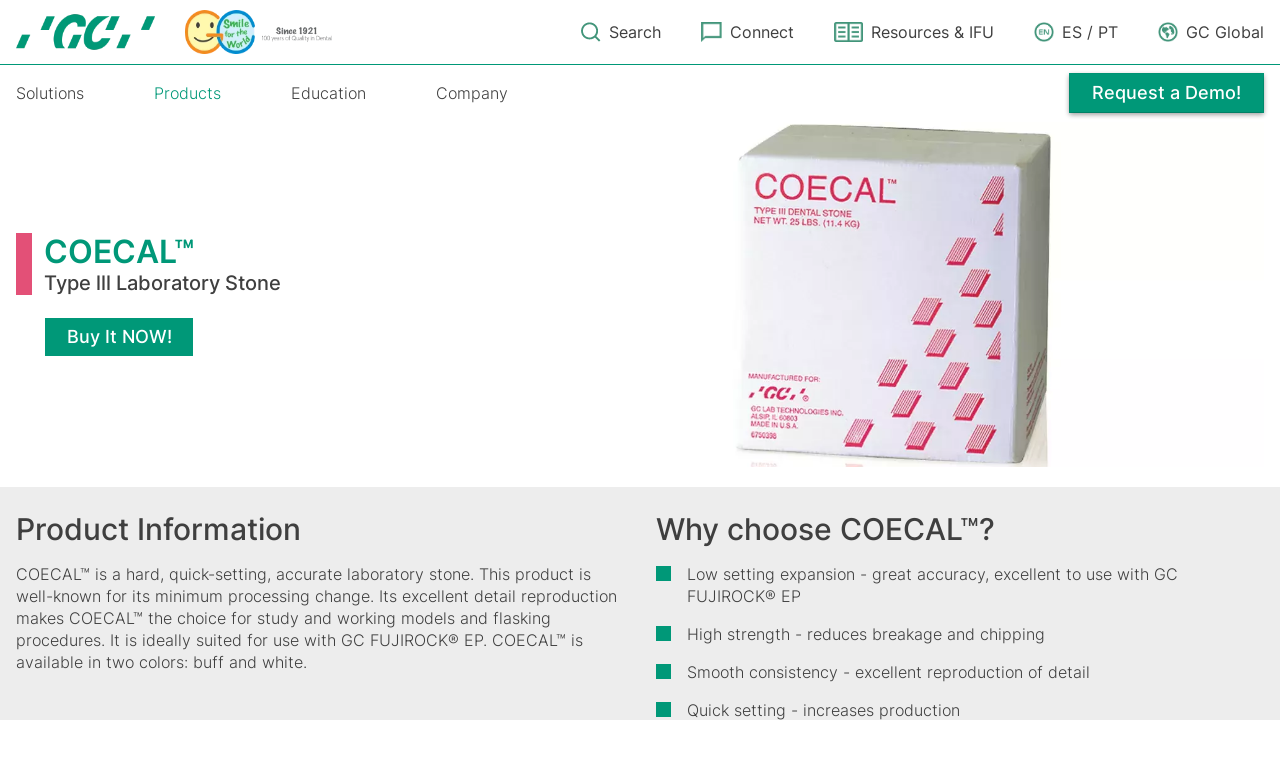

--- FILE ---
content_type: text/html; charset=UTF-8
request_url: https://www.gc.dental/america/products/laboratory/gypsums/coecal
body_size: 16189
content:

<!DOCTYPE html>
<html lang="en" dir="ltr" prefix="og: https://ogp.me/ns#">
  <head>
    <meta name="viewport" content="width=device-width, initial-scale=1">
    <meta charset="utf-8" />
<script async src="https://www.googletagmanager.com/gtag/js?id=G-X1CTR68GBN"></script>
<script>window.dataLayer = window.dataLayer || [];function gtag(){dataLayer.push(arguments)};gtag("js", new Date());gtag("set", "developer_id.dMDhkMT", true);gtag("config", "G-X1CTR68GBN", {"groups":"default","page_placeholder":"PLACEHOLDER_page_location"});</script>
<script src="/america/sites/america.gc.dental/files/hotjar/hotjar.script.js?t90dea"></script>
<meta name="description" content="Type lll Laboratory Stone" />
<link rel="canonical" href="https://www.gc.dental/america/products/laboratory/gypsums/coecal" />
<meta name="robots" content="index" />
<link rel="shortlink" href="https://www.gc.dental/america/node/305" />
<link rel="image_src" href="https://www.gc.dental/america/sites/america.gc.dental/files/products/images/coecal-thumbnail.jpg" />
<meta property="og:determiner" content="GC America" />
<meta property="og:site_name" content="GC America" />
<meta property="og:type" content="Product" />
<meta property="og:url" content="https://www.gc.dental/america/products/laboratory/gypsums/coecal" />
<meta property="og:title" content="COECAL™ | GC America" />
<meta property="og:description" content="Type lll Laboratory Stone" />
<meta property="og:image" content="https://www.gc.dental/america/sites/america.gc.dental/files/products/images/coecal-thumbnail.jpg" />
<meta property="og:image:url" content="https://www.gc.dental/america/sites/america.gc.dental/files/products/images/coecal-thumbnail.jpg" />
<meta property="og:image:secure_url" content="https://www.gc.dental/america/sites/america.gc.dental/files/products/images/coecal-thumbnail.jpg" />
<meta property="og:image:type" content="image/jpeg" />
<meta property="og:image:width" content="1200" />
<meta property="og:image:height" content="630" />
<meta name="twitter:card" content="summary" />
<meta name="twitter:description" content="Type lll Laboratory Stone" />
<meta name="twitter:title" content="COECAL™ | GC America" />
<meta name="twitter:site" content="@GCAmericaInc" />
<meta name="twitter:site:id" content="1367036790" />
<meta name="twitter:creator" content="@GCAmericaInc" />
<meta name="twitter:image" content="https://www.gc.dental/america/sites/america.gc.dental/files/products/images/coecal-thumbnail.jpg" />
<meta name="twitter:image:alt" content="COECAL™ | GC America" />
<meta name="msvalidate.01" content="32220E5A6235AF6C6FFAF9491EF704F7" />
<meta name="MobileOptimized" content="width" />
<meta name="HandheldFriendly" content="true" />
<meta name="viewport" content="width=device-width, initial-scale=1.0" />
<meta http-equiv="x-dns-prefetch-control" content="on" />
<script type="application/ld+json">{
    "@context": "https://schema.org",
    "@graph": [
        {
            "@type": "Product",
            "name": "COECAL™",
            "url": "https://www.gc.dental/america/products/laboratory/gypsums/coecal",
            "description": "Type lll Laboratory Stone",
            "category": "Gypsums",
            "image": {
                "@type": "ImageObject",
                "url": [
                    "https://www.gc.dental/america/sites/america.gc.dental/files/styles/large/public/images/2023-04/coecal-website-banner.jpg?itok=V_cMsLYV",
                    "https://www.gc.dental/america/sites/america.gc.dental/files/products/images/coecal-thumbnail.jpg"
                ]
            },
            "brand": {
                "@type": "Brand",
                "name": "COECAL™"
            }
        }
    ]
}</script>
<script type="application/ld+json">{
          "@context": "https://schema.org",
          "@type": "BreadcrumbList",
          "itemListElement": [{
            "@type": "ListItem",
            "position": "1",
            "name": "Products",
            "item": "https://www.gc.dental/america/products"
          },{
            "@type": "ListItem",
            "position": "2",
            "name": "Laboratory",
            "item": "https://www.gc.dental/america/products/laboratory"
          },{
            "@type": "ListItem",
            "position": "3",
            "name": "Gypsums",
            "item": "https://www.gc.dental/america/products/laboratory/gypsums"
          },{
              "@type": "ListItem",
              "position": "4",
              "name": "COECAL™"
            }]}</script>
<link rel="icon" href="/america/themes/custom/gc/gcfujibase/images/favicon.ico" type="image/vnd.microsoft.icon" />
<link rel="alternate" hreflang="en" href="https://www.gc.dental/america/products/laboratory/gypsums/coecal" />
<link rel="dns-prefetch" href="https://www.googletagmanager.com" />
<link rel="dns-prefetch" href="https://script.hotjar.com" />
<link rel="dns-prefetch" href="https://js.adsrvr.org" />
<link rel="preconnect" href="https://www.googletagmanager.com" />
<link rel="preconnect" href="https://script.hotjar.com" />
<link rel="preconnect" href="https://js.adsrvr.org" />
<script src="/america/sites/america.gc.dental/files/google_tag/google_tag/gtm_container/google_tag.script.js?t90dea" defer></script>

    <title>COECAL™: Type 3 Dental Stone | GC America</title>
    <link rel="preload" href="https://fonts.googleapis.com/css2?family=Poppins:wght@400;600&display=swap" as="style" onload="this.onload=null;this.rel='stylesheet'" crossorigin>
    <link rel="preload" href="https://fonts.googleapis.com/css2?family=Open+Sans:wght@400;500;600&display=swap" as="style" onload="this.onload=null;this.rel='stylesheet'" crossorigin>
    <noscript>
      <link rel="stylesheet" href="https://fonts.googleapis.com/css2?family=Poppins:wght@400;600&display=swap">
      <link rel="stylesheet" href="https://fonts.googleapis.com/css2?family=Open+Sans:wght@400;500;600&display=swap">
    </noscript>
    <link rel="stylesheet" media="all" href="/america/sites/america.gc.dental/files/css/css_o4xGdqAG_BRDuaks2dtOxjokYblTGyQObvLGstfw8DQ.css?delta=0&amp;language=en&amp;theme=gcfujibase&amp;include=[base64]" />
<link rel="stylesheet" media="all" href="/america/sites/america.gc.dental/files/css/css_wsSYgmLcUxZyU5Zq0VOKreURjT6gwfePTYcF3s6sCpM.css?delta=1&amp;language=en&amp;theme=gcfujibase&amp;include=[base64]" />

    <script type="application/json" data-drupal-selector="drupal-settings-json">{"path":{"baseUrl":"\/america\/","pathPrefix":"","currentPath":"node\/305","currentPathIsAdmin":false,"isFront":false,"currentLanguage":"en"},"pluralDelimiter":"\u0003","suppressDeprecationErrors":true,"ajaxPageState":{"libraries":"[base64]","theme":"gcfujibase","theme_token":null},"ajaxTrustedUrl":{"\/america\/search":true},"formtips":{"selectors":[""],"interval":500,"sensitivity":3,"timeout":1000,"max_width":"500px","trigger_action":"click"},"gc_core":{"gtm":{"product_page":true,"is_professional":"public","product_categories":["Gypsums"]}},"google_analytics":{"account":"G-X1CTR68GBN","trackOutbound":true,"trackMailto":true,"trackTel":true,"trackDownload":true,"trackDownloadExtensions":"7z|aac|arc|arj|asf|asx|avi|bin|csv|doc(x|m)?|dot(x|m)?|exe|flv|gif|gz|gzip|hqx|jar|jpe?g|js|mp(2|3|4|e?g)|mov(ie)?|msi|msp|pdf|phps|png|ppt(x|m)?|pot(x|m)?|pps(x|m)?|ppam|sld(x|m)?|thmx|qtm?|ra(m|r)?|sea|sit|tar|tgz|torrent|txt|wav|wma|wmv|wpd|xls(x|m|b)?|xlt(x|m)|xlam|xml|z|zip"},"data":{"extlink":{"extTarget":true,"extTargetNoOverride":false,"extNofollow":false,"extNoreferrer":false,"extFollowNoOverride":false,"extClass":"0","extLabel":"(link is external)","extImgClass":false,"extSubdomains":false,"extExclude":"","extInclude":"","extCssExclude":"","extCssExplicit":"","extAlert":false,"extAlertText":"This link will take you to an external web site. We are not responsible for their content.","mailtoClass":"0","mailtoLabel":"(link sends email)","extUseFontAwesome":false,"extIconPlacement":"append","extFaLinkClasses":"fa fa-external-link","extFaMailtoClasses":"fa fa-envelope-o","whitelistedDomains":[]}},"current_product_node_id":"305","user":{"uid":0,"permissionsHash":"34198806296e62723d38536f2e5a6c015e81cdd54e6ec284fafebd33fb1e78b7"}}</script>
<script src="/america/sites/america.gc.dental/files/js/js_FNZGzCPfJIRSgwgQd8vwx1-etQQ1CVbU8yTdnsUV_M4.js?scope=header&amp;delta=0&amp;language=en&amp;theme=gcfujibase&amp;include=[base64]"></script>
<script src="/america/modules/custom/gc_core/js/google-global-site-tag.min.js?v=1.0.1" defer></script>

  </head>
  <body class="page-node-type-ct-product" >
        <a href="#main-content" class="visually-hidden focusable">
      Skip to main content
    </a>
    <noscript><iframe src="https://www.googletagmanager.com/ns.html?id=GTM-NW68LLL" height="0" width="0" style="display:none;visibility:hidden"></iframe></noscript>
      <div class="dialog-off-canvas-main-canvas" data-off-canvas-main-canvas>
    





<div  class="layout-container layout-container--coecal">
      <header  class="header">
          



  <div  class="header__inner container">
    <div  class="header__brand">
        


<div  id="block-sitebranding" class="block block--system block--system-branding-block">
  
    
  <div  class="header__brand__logo supplied-by-theme">
    
<div  class="brand__logo">
  
  
  <a  class="logo" 
    href="/america/"
                            title="Home"
                                alt="Home"
                    >

<img
   class="responsive-image"
      src="/america/themes/custom/gc/gcfujibase/images/logo.webp"
      alt="Home"
        title="Home"
        width="509"
          height="64"
  />

  </a>


</div>
  </div>
</div>

    </div>
    <div  class="header__menu">
        



<div  id="block-primarymenu" class="search-block">
    


<svg  class="search-block__icon search-block__icon--search"

  
  
  >
      <use xlink:href="/themes/custom/gc/gcfujibase/dist/icons.svg#search"></use>
</svg>
    <h5 class="search-block__content">Search</h5>
</div>
<nav role="navigation" aria-labelledby="block-primarymenu-menu">
            
    
        <form class="gc-search-form" data-drupal-selector="gc-search-form" action="/america/search" method="get" id="gc-search-form" accept-charset="UTF-8">
  <div class="clearfix search-take-over js-form-wrapper form-wrapper" data-drupal-selector="edit-wrapper" id="edit-wrapper"><div class="js-form-item form-item js-form-type-search form-item-s form-type-search">
        
  <input  autocomplete="off" data-drupal-selector="edit-s" type="search" id="edit-s" name="s" value="" size="60" maxlength="128" placeholder="Type to search..." class="form-item__textfield form-control form-search" type= placeholder=/>

        </div>
<div class="form-actions__wrapper">
  <div class="form-actions__inner">
      
  <input  data-drupal-selector="edit-button" type="submit" id="edit-button" value="submit" class="form-item__textfield glyphicon glyphicon-search button js-form-submit form-submit" type= placeholder=/>
  </div>
</div>
</div>

</form>

        
                                                        





    
                          
    
<ul  data-region="header" class="primay__menu">
            
<li  class="menu__item menu__item--first-level">
      
                  
  
<div  class="image">
  
            <div>


	  
<img loading="lazy" src="/america/sites/america.gc.dental/files/styles/large/public/images/2023-04/connect.png?itok=n6Jmg4r-" width="49" height="48" alt="Connect-logo" title="Connect" />




</div>
      
</div>
          
          <a href="/america/connect" class="menu__link" title="Connect" data-drupal-link-system-path="node/91">Connect</a>
          </li>
          
<li  class="menu__item menu__item--first-level">
      
                  
  
<div  class="image">
  
            <div>


	  
<img loading="lazy" src="/america/sites/america.gc.dental/files/styles/large/public/images/2023-04/resources-ifu.png?itok=0mOPhNRu" width="70" height="48" alt="Resources &amp; IFU-logo" title="Resources &amp; IFU" />




</div>
      
</div>
          
          <a href="/america/resources-and-ifu" class="menu__link" title="Resources &amp; IFU" data-drupal-link-system-path="node/88">Resources &amp; IFU</a>
          </li>
          
<li  class="menu__item menu__item--first-level">
      
                  
  
<div  class="image">
  
            <div>


	  
<img loading="lazy" src="/america/sites/america.gc.dental/files/styles/large/public/images/2025-09/en-icon.png?itok=yh2LV8u_" width="26" height="26" alt="en" title="en icon" />




</div>
      
</div>
          
          <a href="/america/country-selection" target="_blank" class="menu__link" data-drupal-link-system-path="node/971">ES / PT</a>
          </li>
          
<li  class="menu__item menu__item--first-level">
      
                  
  
<div  class="image">
  
            <div>


	  
<img loading="lazy" src="/america/sites/america.gc.dental/files/styles/large/public/images/2023-11/uiw_global.png?itok=0dq6DCLQ" width="26" height="26" alt="GC Global-logo" title="GC Global" />




</div>
      
</div>
          
          <a href="https://www.gc.dental/select-your-country" target="_blank" class="menu__link">GC Global</a>
          </li>
      </ul>
  

  </nav>

    </div>

    <div  class="header__become-a-member">
          </div>

    <div  class="header__login-block">
        </div>

    <div  class="header__hamburger-wrap">
        <nav role="navigation" aria-labelledby="block-hamburgermenu-menu" id="block-hamburgermenu">
            
    
        



  
  
<div  class="hamburger-menu">
  <div  class="hamburger-menu__toggle-wrapper">
    <span id="toggle-expand" class="toggle-expand">
      <span class="toggle-expand__icon"></span>
    </span>
  </div>
  <div id="" class="hamburger-menu__nav-wrapper">
    


    
                          
    
<ul  class="hamburger-menu__nav">
            
<li  class="hamburger-menu__nav__item hamburger-menu__nav__item--first-level">
      
              
          <a href="/america/connect" class="hamburger-menu__nav__link" data-drupal-link-system-path="node/91">Connect</a>
          </li>
          
<li  class="hamburger-menu__nav__item hamburger-menu__nav__item--first-level">
      
              
          <a href="/america/resources-and-ifu" class="green-bottom hamburger-menu__nav__link" data-drupal-link-system-path="node/88">Resources &amp; IFU</a>
          </li>
          
<li  class="hamburger-menu__nav__item hamburger-menu__nav__item--first-level">
      
              
          <a href="https://www.gc-dental.com/select-your-country/" target="_blank" class="hamburger-menu__nav__link">GC Global</a>
          </li>
          
<li  class="hamburger-menu__nav__item hamburger-menu__nav__item--first-level">
      
              
          <a href="/america/country-selection" target="_blank" class="green-bottom hamburger-menu__nav__link" data-drupal-link-system-path="node/971">ES / PT</a>
          </li>
          
<li  class="hamburger-menu__nav__item hamburger-menu__nav__item--first-level">
      
              
          <span class="hamburger-menu__nav__link--primary-theme hamburger-menu__nav__link hamburger-menu__nav__link--with-sub">Solutions</span>
              <span class="expand-sub"></span>
          
                                    
    
<ul  class="hamburger-menu__nav hamburger-menu__nav--sub hamburger-menu__nav--sub-1">
            
<li  class="hamburger-menu__nav__item">
      
    
          <span class="hamburger-menu__nav__link hamburger-menu__nav__link--sub hamburger-menu__nav__link--sub-1 hamburger-menu__nav__link--with-sub">Solution by GC Workflow</span>
              <span class="expand-sub"></span>
          
                          
    
<ul  class="hamburger-menu__nav hamburger-menu__nav--sub hamburger-menu__nav--sub-2">
            
<li  class="hamburger-menu__nav__item">
      
    
          <a href="/america/solutions/gc-workflow/direct-restorative" class="hamburger-menu__nav__link hamburger-menu__nav__link--sub hamburger-menu__nav__link--sub-2" data-drupal-link-system-path="node/110">Direct Restorative</a>
          </li>
          
<li  class="hamburger-menu__nav__item">
      
    
          <a href="/america/solutions/gc-workflow/indirect-analog-restorative" class="hamburger-menu__nav__link hamburger-menu__nav__link--sub hamburger-menu__nav__link--sub-2" data-drupal-link-system-path="node/187">Indirect Restorative</a>
          </li>
          
<li  class="hamburger-menu__nav__item">
      
    
          <a href="/america/solutions/gc-workflow/indirect-digital-restorative" class="hamburger-menu__nav__link hamburger-menu__nav__link--sub hamburger-menu__nav__link--sub-2" data-drupal-link-system-path="node/188">Indirect Digital Restorative</a>
          </li>
          
<li  class="hamburger-menu__nav__item">
      
    
          <a href="/america/solutions/gc-workflow/minimum-intervention" class="hamburger-menu__nav__link hamburger-menu__nav__link--sub hamburger-menu__nav__link--sub-2" data-drupal-link-system-path="node/189">Minimum Intervention</a>
          </li>
      </ul>
  
      </li>
          
<li  class="hamburger-menu__nav__item">
      
    
          <span class="hamburger-menu__nav__link hamburger-menu__nav__link--sub hamburger-menu__nav__link--sub-1 hamburger-menu__nav__link--with-sub">Solution by GC Brands</span>
              <span class="expand-sub"></span>
          
                          
    
<ul  class="hamburger-menu__nav hamburger-menu__nav--sub hamburger-menu__nav--sub-2">
            
<li  class="hamburger-menu__nav__item">
      
    
          <a href="/america/solutions/gc-brand/g-aenial" class="hamburger-menu__nav__link hamburger-menu__nav__link--sub hamburger-menu__nav__link--sub-2" data-drupal-link-system-path="taxonomy/term/83">G-ænial™</a>
          </li>
          
<li  class="hamburger-menu__nav__item">
      
    
          <a href="/america/solutions/gc-brand/mi-family" class="hamburger-menu__nav__link hamburger-menu__nav__link--sub hamburger-menu__nav__link--sub-2" data-drupal-link-system-path="taxonomy/term/115">MI Family</a>
          </li>
          
<li  class="hamburger-menu__nav__item">
      
    
          <a href="/america/solutions/gc-brand/g-cem" class="hamburger-menu__nav__link hamburger-menu__nav__link--sub hamburger-menu__nav__link--sub-2" data-drupal-link-system-path="taxonomy/term/90">G-CEM®</a>
          </li>
          
<li  class="hamburger-menu__nav__item">
      
    
          <a href="/america/solutions/gc-brand/gc-fuji" class="hamburger-menu__nav__link hamburger-menu__nav__link--sub hamburger-menu__nav__link--sub-2" data-drupal-link-system-path="taxonomy/term/117">GC Fuji®</a>
          </li>
          
<li  class="hamburger-menu__nav__item">
      
    
          <a href="/america/solutions/gc-brand/gc-initial" class="hamburger-menu__nav__link hamburger-menu__nav__link--sub hamburger-menu__nav__link--sub-2" data-drupal-link-system-path="taxonomy/term/119">GC Initial®</a>
          </li>
          
<li  class="hamburger-menu__nav__item">
      
    
          <a href="/america/solutions/gc-brand/gc-fujirock" class="hamburger-menu__nav__link hamburger-menu__nav__link--sub hamburger-menu__nav__link--sub-2" data-drupal-link-system-path="taxonomy/term/116">GC FUJIROCK®</a>
          </li>
          
<li  class="hamburger-menu__nav__item">
      
    
          <a href="/america/solutions/gc-brand/nature-cryl" class="hamburger-menu__nav__link hamburger-menu__nav__link--sub hamburger-menu__nav__link--sub-2" data-drupal-link-system-path="taxonomy/term/120">NATURE-CRYL®</a>
          </li>
      </ul>
  
      </li>
          
<li  class="hamburger-menu__nav__item">
      
    
          <span class="hamburger-menu__nav__link hamburger-menu__nav__link--sub hamburger-menu__nav__link--sub-1 hamburger-menu__nav__link--with-sub">Solution by GC Procedure</span>
              <span class="expand-sub"></span>
          
                          
    
<ul  class="hamburger-menu__nav hamburger-menu__nav--sub hamburger-menu__nav--sub-2">
            
<li  class="hamburger-menu__nav__item">
      
    
          <a href="https://www.gc.dental/america/sites/america.gc.dental/files/documents/2023-04/gc-restorative-procedure.pdf" class="hamburger-menu__nav__link hamburger-menu__nav__link--sub hamburger-menu__nav__link--sub-2">Restorative</a>
          </li>
          
<li  class="hamburger-menu__nav__item">
      
    
          <a href="https://www.gc.dental/america/sites/america.gc.dental/files/documents/2023-04/gc-cad-cam-procedure.pdf" class="hamburger-menu__nav__link hamburger-menu__nav__link--sub hamburger-menu__nav__link--sub-2">CAD/CAM</a>
          </li>
          
<li  class="hamburger-menu__nav__item">
      
    
          <a href="https://www.gc.dental/america/sites/america.gc.dental/files/documents/2023-04/gc-luting-procedure.pdf" class="hamburger-menu__nav__link hamburger-menu__nav__link--sub hamburger-menu__nav__link--sub-2">Luting</a>
          </li>
      </ul>
  
      </li>
      </ul>
  
      </li>
          
<li  class="hamburger-menu__nav__item hamburger-menu__nav__item--first-level">
      
              
          <span class="hamburger-menu__nav__link--primary-theme hamburger-menu__nav__link hamburger-menu__nav__link--with-sub">Products</span>
              <span class="expand-sub"></span>
          
                                    
    
<ul  class="hamburger-menu__nav hamburger-menu__nav--sub hamburger-menu__nav--sub-1">
            
<li  class="hamburger-menu__nav__item">
      
    
          <a href="/america/products/operatory" class="hamburger-menu__nav__link hamburger-menu__nav__link--sub hamburger-menu__nav__link--sub-1" data-drupal-link-system-path="taxonomy/term/86">Operatory</a>
          </li>
          
<li  class="hamburger-menu__nav__item">
      
    
          <a href="/america/products/laboratory" class="hamburger-menu__nav__link hamburger-menu__nav__link--sub hamburger-menu__nav__link--sub-1" data-drupal-link-system-path="taxonomy/term/85">Laboratory</a>
          </li>
          
<li  class="hamburger-menu__nav__item">
      
    
          <a href="/america/products/digital" class="hamburger-menu__nav__link hamburger-menu__nav__link--sub hamburger-menu__nav__link--sub-1" data-drupal-link-system-path="taxonomy/term/84">Digital</a>
          </li>
          
<li  class="hamburger-menu__nav__item">
      
    
          <span class="hamburger-menu__nav__link hamburger-menu__nav__link--sub hamburger-menu__nav__link--sub-1 hamburger-menu__nav__link--with-sub">Focus Downloads</span>
              <span class="expand-sub"></span>
          
                          
    
<ul  class="hamburger-menu__nav hamburger-menu__nav--sub hamburger-menu__nav--sub-2">
            
<li  class="hamburger-menu__nav__item">
      
    
          <a href="/america/products/product-catalog" target="_blank" class="hamburger-menu__nav__link hamburger-menu__nav__link--sub hamburger-menu__nav__link--sub-2" data-drupal-link-system-path="node/465">2023 Product Catalog</a>
          </li>
          
<li  class="hamburger-menu__nav__item">
      
    
          <a href="/america/company/current-promotions" target="_blank" class="hamburger-menu__nav__link hamburger-menu__nav__link--sub hamburger-menu__nav__link--sub-2" data-drupal-link-system-path="node/452">Current Promotions</a>
          </li>
          
<li  class="hamburger-menu__nav__item">
      
    
          <a href="/america/products/product-shelf-life" target="_blank" class="hamburger-menu__nav__link hamburger-menu__nav__link--sub hamburger-menu__nav__link--sub-2" data-drupal-link-system-path="node/480">Product Shelf Life Guide</a>
          </li>
      </ul>
  
      </li>
      </ul>
  
      </li>
          
<li  class="hamburger-menu__nav__item hamburger-menu__nav__item--first-level">
      
              
          <a href="/america/education" class="hamburger-menu__nav__link--primary-theme hamburger-menu__nav__link" data-drupal-link-system-path="node/144">Education</a>
          </li>
          
<li  class="hamburger-menu__nav__item hamburger-menu__nav__item--first-level">
      
              
          <a href="/america/company" class="hamburger-menu__nav__link--primary-theme hamburger-menu__nav__link" data-drupal-link-system-path="node/65">Company</a>
          </li>
      </ul>
  
  </div>
</div>

  </nav>

    </div>

      

  </div>

      </header>
                  


<div  class="main-navigation">
  <div  class="main-navigation__inner container">
      <nav role="navigation" aria-labelledby="block-mainmenu-menu" id="block-mainmenu">
            
    
        
<div class="secondary-menu-wrapper">
  


    
                          
    
<ul  data-region="main_nav" class="secondary-menu">
            
<li  class="secondary-menu__item secondary-menu__item--first-level">
      
              
          <span class="secondary-menu__link secondary-menu__link--with-sub">Solutions</span>
              <span class="expand-sub"></span>
          
                                    
    
<ul  class="secondary-menu secondary-menu--sub secondary-menu--sub-1">
            
<li  class="secondary-menu__item">
      
    
          <span class="secondary-menu__link secondary-menu__link--sub secondary-menu__link--sub-1 secondary-menu__link--with-sub">Solutions by GC Workflow</span>
              <span class="expand-sub"></span>
          
                          
    
<ul  class="secondary-menu secondary-menu--sub secondary-menu--sub-2">
            
<li  class="secondary-menu__item">
      
    
          <a href="https://www.gcdirectrestoratives.com" target="_blank" class="secondary-menu__link secondary-menu__link--sub secondary-menu__link--sub-2">Direct Restorative</a>
          </li>
          
<li  class="secondary-menu__item">
      
    
          <a href="/america/solutions/gc-workflow/indirect-digital-restorative" class="secondary-menu__link secondary-menu__link--sub secondary-menu__link--sub-2" data-drupal-link-system-path="node/188">Indirect Digital Restorative</a>
          </li>
          
<li  class="secondary-menu__item">
      
    
          <a href="/america/solutions/gc-workflow/indirect-analog-restorative" class="secondary-menu__link secondary-menu__link--sub secondary-menu__link--sub-2" data-drupal-link-system-path="node/187">Indirect Restorative</a>
          </li>
          
<li  class="secondary-menu__item">
      
    
          <a href="/america/solutions/gc-workflow/minimum-intervention" class="secondary-menu__link secondary-menu__link--sub secondary-menu__link--sub-2" data-drupal-link-system-path="node/189">Minimum Intervention</a>
          </li>
      </ul>
  
      </li>
          
<li  class="secondary-menu__item">
      
    
          <span class="secondary-menu__link secondary-menu__link--sub secondary-menu__link--sub-1 secondary-menu__link--with-sub">Solutions by GC Brand</span>
              <span class="expand-sub"></span>
          
                          
    
<ul  class="secondary-menu secondary-menu--sub secondary-menu--sub-2">
            
<li  class="secondary-menu__item">
      
    
          <a href="/america/solutions/gc-brand/g-aenial" class="secondary-menu__link secondary-menu__link--sub secondary-menu__link--sub-2 secondary-menu__link--with-sub" data-drupal-link-system-path="taxonomy/term/83">G-ænial™</a>
              <span class="expand-sub"></span>
          
                          
    
<ul  class="secondary-menu secondary-menu--sub secondary-menu--sub-3">
            
<li  class="secondary-menu__item">
      
    
          <a href="/america/products/operatory/composite-restoratives/g-aenial-achord" class="secondary-menu__link secondary-menu__link--sub secondary-menu__link--sub-3" data-drupal-link-system-path="node/378">G-ænial™ A’CHORD</a>
          </li>
          
<li  class="secondary-menu__item">
      
    
          <a href="/america/products/operatory/composite-restoratives/g-aenial-universal-injectable" class="secondary-menu__link secondary-menu__link--sub secondary-menu__link--sub-3" data-drupal-link-system-path="node/200"> G-ænial™ Universal Injectable</a>
          </li>
          
<li  class="secondary-menu__item">
      
    
          <a href="/america/products/operatory/composite-restoratives/g-aenial-bulk-injectable" class="secondary-menu__link secondary-menu__link--sub secondary-menu__link--sub-3" data-drupal-link-system-path="node/199">G-ænial™ BULK Injectable</a>
          </li>
          
<li  class="secondary-menu__item">
      
    
          <a href="/america/products/operatory/composite-restoratives/g-aenial-universal-flo" class="secondary-menu__link secondary-menu__link--sub secondary-menu__link--sub-3" data-drupal-link-system-path="node/203">G-ænial™ Universal Flo</a>
          </li>
          
<li  class="secondary-menu__item">
      
    
          <a href="/america/products/operatory/composite-restoratives/g-aenial-sculpt" class="secondary-menu__link secondary-menu__link--sub secondary-menu__link--sub-3" data-drupal-link-system-path="node/202">G-ænial Sculpt®</a>
          </li>
          
<li  class="secondary-menu__item">
      
    
          <a href="/america/products/operatory/composite-restoratives/g-aenial-flo-x" class="secondary-menu__link secondary-menu__link--sub secondary-menu__link--sub-3" data-drupal-link-system-path="node/201">G-ænial™ Flo X</a>
          </li>
          
<li  class="secondary-menu__item">
      
    
          <a href="/america/products/operatory/bonding-agents/g-aenial-bond" class="secondary-menu__link secondary-menu__link--sub secondary-menu__link--sub-3" data-drupal-link-system-path="node/195">G-ænial™ Bond</a>
          </li>
      </ul>
  
      </li>
          
<li  class="secondary-menu__item">
      
    
          <a href="/america/solutions/gc-brand/mi-family" class="secondary-menu__link secondary-menu__link--sub secondary-menu__link--sub-2 secondary-menu__link--with-sub" data-drupal-link-system-path="taxonomy/term/115">MI Family</a>
              <span class="expand-sub"></span>
          
                          
    
<ul  class="secondary-menu secondary-menu--sub secondary-menu--sub-3">
            
<li  class="secondary-menu__item">
      
    
          <a href="/america/products/operatory/preventive/mi-paste-one-perio" class="secondary-menu__link secondary-menu__link--sub secondary-menu__link--sub-3" data-drupal-link-system-path="node/274">MI Paste® ONE Perio</a>
          </li>
          
<li  class="secondary-menu__item">
      
    
          <a href="/america/products/operatory/preventive/mi-paste-one-kids" class="secondary-menu__link secondary-menu__link--sub secondary-menu__link--sub-3" data-drupal-link-system-path="node/275">MI Paste® ONE Kids</a>
          </li>
          
<li  class="secondary-menu__item">
      
    
          <a href="/america/products/operatory/preventive/mi-paste-one" class="secondary-menu__link secondary-menu__link--sub secondary-menu__link--sub-3" data-drupal-link-system-path="node/278">MI Paste® ONE</a>
          </li>
          
<li  class="secondary-menu__item">
      
    
          <a href="/america/products/operatory/preventive/mi-paste" class="secondary-menu__link secondary-menu__link--sub secondary-menu__link--sub-3" data-drupal-link-system-path="node/276">MI Paste®</a>
          </li>
          
<li  class="secondary-menu__item">
      
    
          <a href="/america/products/operatory/preventive/mi-paste-plus" class="secondary-menu__link secondary-menu__link--sub secondary-menu__link--sub-3" data-drupal-link-system-path="node/277">MI Paste Plus®</a>
          </li>
          
<li  class="secondary-menu__item">
      
    
          <a href="/america/products/operatory/preventive/mi-varnish" class="secondary-menu__link secondary-menu__link--sub secondary-menu__link--sub-3" data-drupal-link-system-path="node/349">MI Varnish®</a>
          </li>
      </ul>
  
      </li>
          
<li  class="secondary-menu__item">
      
    
          <a href="/america/solutions/gc-brand/g-cem" class="secondary-menu__link secondary-menu__link--sub secondary-menu__link--sub-2 secondary-menu__link--with-sub" data-drupal-link-system-path="taxonomy/term/90">G-CEM®</a>
              <span class="expand-sub"></span>
          
                          
    
<ul  class="secondary-menu secondary-menu--sub secondary-menu--sub-3">
            
<li  class="secondary-menu__item">
      
    
          <a href="/america/products/operatory/cements/g-cem-one" class="secondary-menu__link secondary-menu__link--sub secondary-menu__link--sub-3" data-drupal-link-system-path="node/213">G-CEM ONE™</a>
          </li>
          
<li  class="secondary-menu__item">
      
    
          <a href="/america/products/operatory/cements/g-cem-linkforce" class="secondary-menu__link secondary-menu__link--sub secondary-menu__link--sub-3" data-drupal-link-system-path="node/212">G-CEM LinkForce®</a>
          </li>
          
<li  class="secondary-menu__item">
      
    
          <a href="/america/products/operatory/cements/g-cem" class="secondary-menu__link secondary-menu__link--sub secondary-menu__link--sub-3" data-drupal-link-system-path="node/214">G-CEM®</a>
          </li>
      </ul>
  
      </li>
          
<li  class="secondary-menu__item">
      
    
          <a href="/america/solutions/gc-brand/gc-initial" class="secondary-menu__link secondary-menu__link--sub secondary-menu__link--sub-2 secondary-menu__link--with-sub" data-drupal-link-system-path="taxonomy/term/119">GC Initial®</a>
              <span class="expand-sub"></span>
          
                          
    
<ul  class="secondary-menu secondary-menu--sub secondary-menu--sub-3">
            
<li  class="secondary-menu__item">
      
    
          <a href="/america/products/digital/cadcam/gc-initial-lisi-block" class="secondary-menu__link secondary-menu__link--sub secondary-menu__link--sub-3" data-drupal-link-system-path="node/340">GC Initial® LiSi Block</a>
          </li>
          
<li  class="secondary-menu__item">
      
    
          <a href="/america/products/laboratory/porcelain-systems/gc-initial-lisi-press" class="secondary-menu__link secondary-menu__link--sub secondary-menu__link--sub-3" data-drupal-link-system-path="node/348">GC Initial® LiSi Press</a>
          </li>
          
<li  class="secondary-menu__item">
      
    
          <a href="/america/products/digital/cadcam/gc-initial-zirconia-disk-multilayer-elite" class="secondary-menu__link secondary-menu__link--sub secondary-menu__link--sub-3" data-drupal-link-system-path="node/941">GC Initial® Zirconia Disk Multilayer Elite</a>
          </li>
          
<li  class="secondary-menu__item">
      
    
          <a href="/america/products/laboratory/porcelain-systems/gc-initial-iq-one-sqin" class="secondary-menu__link secondary-menu__link--sub secondary-menu__link--sub-3" data-drupal-link-system-path="node/321">GC Initial® IQ ONE SQIN</a>
          </li>
          
<li  class="secondary-menu__item">
      
    
          <a href="/america/products/laboratory/porcelain-systems/gc-initial-lisi" class="secondary-menu__link secondary-menu__link--sub secondary-menu__link--sub-3" data-drupal-link-system-path="node/328">GC Initial® LiSi</a>
          </li>
          
<li  class="secondary-menu__item">
      
    
          <a href="/america/products/digital/cadcam/gc-initial-lrf-block" class="secondary-menu__link secondary-menu__link--sub secondary-menu__link--sub-3" data-drupal-link-system-path="node/345">GC Initial® LRF Block</a>
          </li>
          
<li  class="secondary-menu__item">
      
    
          <a href="/america/products/laboratory/porcelain-systems/gc-initial-iq-layering" class="secondary-menu__link secondary-menu__link--sub secondary-menu__link--sub-3" data-drupal-link-system-path="node/324">GC Initial® IQ Layering</a>
          </li>
          
<li  class="secondary-menu__item">
      
    
          <a href="/america/products/laboratory/porcelain-systems/gc-initial-iq-press" class="secondary-menu__link secondary-menu__link--sub secondary-menu__link--sub-3" data-drupal-link-system-path="node/327">GC Initial® IQ Press</a>
          </li>
          
<li  class="secondary-menu__item">
      
    
          <a href="/america/products/laboratory/porcelain-systems/gc-initial-iq-lustre-pastes-one" class="secondary-menu__link secondary-menu__link--sub secondary-menu__link--sub-3" data-drupal-link-system-path="node/325">GC Initial® IQ Lustre Pastes ONE</a>
          </li>
          
<li  class="secondary-menu__item">
      
    
          <a href="/america/products/laboratory/porcelain-systems/gc-initial-iq-lustre-pastes-nf-gum-shades" class="secondary-menu__link secondary-menu__link--sub secondary-menu__link--sub-3" data-drupal-link-system-path="node/326">GC Initial® IQ Lustre Pastes NF Gum Shades</a>
          </li>
          
<li  class="secondary-menu__item">
      
    
          <a href="/america/products/laboratory/porcelain-systems/gc-initial-mc-chroma-shade-translucent" class="secondary-menu__link secondary-menu__link--sub secondary-menu__link--sub-3" data-drupal-link-system-path="node/329">GC Initial® MC Chroma Shade Translucent</a>
          </li>
          
<li  class="secondary-menu__item">
      
    
          <a href="/america/products/laboratory/porcelain-systems/gc-initial-mc-classic" class="secondary-menu__link secondary-menu__link--sub secondary-menu__link--sub-3" data-drupal-link-system-path="node/330">GC Initial® MC Classic</a>
          </li>
          
<li  class="secondary-menu__item">
      
    
          <a href="/america/products/laboratory/porcelain-systems/gc-initial-spectrum-stain" class="secondary-menu__link secondary-menu__link--sub secondary-menu__link--sub-3" data-drupal-link-system-path="node/331">GC Initial® Spectrum Stain</a>
          </li>
          
<li  class="secondary-menu__item">
      
    
          <a href="/america/products/digital/cadcam/gc-initial-zirconia-disk" class="secondary-menu__link secondary-menu__link--sub secondary-menu__link--sub-3" data-drupal-link-system-path="node/332">GC Initial® Zirconia Disk</a>
          </li>
          
<li  class="secondary-menu__item">
      
    
          <a href="/america/products/laboratory/porcelain-systems/gc-initial-brush" class="secondary-menu__link secondary-menu__link--sub secondary-menu__link--sub-3" data-drupal-link-system-path="node/322">GC Initial® Brush</a>
          </li>
      </ul>
  
      </li>
          
<li  class="secondary-menu__item">
      
    
          <a href="/america/solutions/gc-brand/gc-fuji" class="secondary-menu__link secondary-menu__link--sub secondary-menu__link--sub-2 secondary-menu__link--with-sub" data-drupal-link-system-path="taxonomy/term/117">GC Fuji®</a>
              <span class="expand-sub"></span>
          
                          
    
<ul  class="secondary-menu secondary-menu--sub secondary-menu--sub-3">
            
<li  class="secondary-menu__item">
      
    
          <a href="/america/products/operatory/cements/gc-fuji-i" class="secondary-menu__link secondary-menu__link--sub secondary-menu__link--sub-3" data-drupal-link-system-path="node/221">GC Fuji I®</a>
          </li>
          
<li  class="secondary-menu__item">
      
    
          <a href="/america/products/operatory/glass-ionomer-restoratives/gc-fuji-ii" class="secondary-menu__link secondary-menu__link--sub secondary-menu__link--sub-3" data-drupal-link-system-path="node/246">GC Fuji II®</a>
          </li>
          
<li  class="secondary-menu__item">
      
    
          <a href="/america/products/operatory/glass-ionomer-restoratives/gc-fuji-ii-lc" class="secondary-menu__link secondary-menu__link--sub secondary-menu__link--sub-3" data-drupal-link-system-path="node/247">GC Fuji II LC®</a>
          </li>
          
<li  class="secondary-menu__item">
      
    
          <a href="/america/products/operatory/endodontic-and-core-materials/gc-fuji-ii-lc-core" class="secondary-menu__link secondary-menu__link--sub secondary-menu__link--sub-3" data-drupal-link-system-path="node/228">GC Fuji II LC® CORE</a>
          </li>
          
<li  class="secondary-menu__item">
      
    
          <a href="/america/products/operatory/glass-ionomer-restoratives/gc-fuji-ix-gp" class="secondary-menu__link secondary-menu__link--sub secondary-menu__link--sub-3" data-drupal-link-system-path="node/248">GC Fuji IX GP®</a>
          </li>
          
<li  class="secondary-menu__item">
      
    
          <a href="/america/products/operatory/glass-ionomer-restoratives/gc-fuji-ix-gp-fast" class="secondary-menu__link secondary-menu__link--sub secondary-menu__link--sub-3" data-drupal-link-system-path="node/250">GC Fuji IX GP® FAST</a>
          </li>
          
<li  class="secondary-menu__item">
      
    
          <a href="/america/products/operatory/glass-ionomer-restoratives/gc-fuji-ix-gp-extra" class="secondary-menu__link secondary-menu__link--sub secondary-menu__link--sub-3" data-drupal-link-system-path="node/249">GC Fuji IX GP® EXTRA</a>
          </li>
          
<li  class="secondary-menu__item">
      
    
          <a href="/america/products/operatory/glass-ionomer-restoratives/gc-fuji-automix-lc" class="secondary-menu__link secondary-menu__link--sub secondary-menu__link--sub-3" data-drupal-link-system-path="node/244">GC Fuji® Automix LC</a>
          </li>
          
<li  class="secondary-menu__item">
      
    
          <a href="/america/products/operatory/glass-ionomer-restoratives/gc-fuji-filling-lc" class="secondary-menu__link secondary-menu__link--sub secondary-menu__link--sub-3" data-drupal-link-system-path="node/245">GC Fuji Filling™ LC</a>
          </li>
          
<li  class="secondary-menu__item">
      
    
          <a href="/america/products/operatory/glass-ionomer-restoratives/gc-fuji-lining-lc" class="secondary-menu__link secondary-menu__link--sub secondary-menu__link--sub-3" data-drupal-link-system-path="node/251">GC Fuji LINING™ LC</a>
          </li>
          
<li  class="secondary-menu__item">
      
    
          <a href="/america/products/operatory/preventive/gc-fuji-triage-ep" class="secondary-menu__link secondary-menu__link--sub secondary-menu__link--sub-3" data-drupal-link-system-path="node/279">GC Fuji TRIAGE® EP</a>
          </li>
          
<li  class="secondary-menu__item">
      
    
          <a href="/america/products/operatory/preventive/gc-fuji-triage" class="secondary-menu__link secondary-menu__link--sub secondary-menu__link--sub-3" data-drupal-link-system-path="node/280">GC Fuji TRIAGE®</a>
          </li>
          
<li  class="secondary-menu__item">
      
    
          <a href="/america/operatory/bonding-agents/gc-fuji-bond-lc" class="secondary-menu__link secondary-menu__link--sub secondary-menu__link--sub-3" data-drupal-link-system-path="node/197">GC Fuji BOND™ LC</a>
          </li>
          
<li  class="secondary-menu__item">
      
    
          <a href="/america/products/operatory/miscellaneous/gc-fuji-coat-lc" class="secondary-menu__link secondary-menu__link--sub secondary-menu__link--sub-3" data-drupal-link-system-path="node/271">GC Fuji COAT™ LC</a>
          </li>
          
<li  class="secondary-menu__item">
      
    
          <a href="/america/products/operatory/miscellaneous/gc-fuji-varnish" class="secondary-menu__link secondary-menu__link--sub secondary-menu__link--sub-3" data-drupal-link-system-path="node/272">GC Fuji VARNISH™</a>
          </li>
      </ul>
  
      </li>
          
<li  class="secondary-menu__item">
      
    
          <a href="/america/solutions/gc-brand/gc-fujirock" class="secondary-menu__link secondary-menu__link--sub secondary-menu__link--sub-2 secondary-menu__link--with-sub" data-drupal-link-system-path="taxonomy/term/116">GC FUJIROCK®</a>
              <span class="expand-sub"></span>
          
                          
    
<ul  class="secondary-menu secondary-menu--sub secondary-menu--sub-3">
            
<li  class="secondary-menu__item">
      
    
          <a href="/america/products/laboratory/gypsums/gc-fujirock-ep" class="secondary-menu__link secondary-menu__link--sub secondary-menu__link--sub-3" data-drupal-link-system-path="node/306">GC FUJIROCK® EP</a>
          </li>
          
<li  class="secondary-menu__item">
      
    
          <a href="/america/products/laboratory/gypsums/new-fujirock" class="secondary-menu__link secondary-menu__link--sub secondary-menu__link--sub-3" data-drupal-link-system-path="node/307">NEW FUJIROCK®</a>
          </li>
          
<li  class="secondary-menu__item">
      
    
          <a href="/america/products/laboratory/gypsums/new-fujirock-fast-set" class="secondary-menu__link secondary-menu__link--sub secondary-menu__link--sub-3" data-drupal-link-system-path="node/308">NEW FUJIROCK® FAST SET</a>
          </li>
          
<li  class="secondary-menu__item">
      
    
          <a href="/america/products/laboratory/gypsums/new-fujirock-imp" class="secondary-menu__link secondary-menu__link--sub secondary-menu__link--sub-3" data-drupal-link-system-path="node/309">NEW FUJIROCK® IMP</a>
          </li>
      </ul>
  
      </li>
          
<li  class="secondary-menu__item">
      
    
          <a href="/america/solutions/gc-brand/nature-cryl" class="secondary-menu__link secondary-menu__link--sub secondary-menu__link--sub-2 secondary-menu__link--with-sub" data-drupal-link-system-path="taxonomy/term/120">NATURE-CRYL®</a>
              <span class="expand-sub"></span>
          
                          
    
<ul  class="secondary-menu secondary-menu--sub secondary-menu--sub-3">
            
<li  class="secondary-menu__item">
      
    
          <a href="/america/products/laboratory/denture-base-resins/nature-cryl-super-hi-impact" class="secondary-menu__link secondary-menu__link--sub secondary-menu__link--sub-3" data-drupal-link-system-path="node/300">NATURE-CRYL® SUPER HI IMPACT</a>
          </li>
          
<li  class="secondary-menu__item">
      
    
          <a href="/america/products/laboratory/denture-base-resins/nature-cryl-hi-20et" class="secondary-menu__link secondary-menu__link--sub secondary-menu__link--sub-3" data-drupal-link-system-path="node/297">NATURE-CRYL® HI-20ET</a>
          </li>
          
<li  class="secondary-menu__item">
      
    
          <a href="/america/products/laboratory/denture-base-resins/nature-cryl-mc" class="secondary-menu__link secondary-menu__link--sub secondary-menu__link--sub-3" data-drupal-link-system-path="node/298">NATURE-CRYL® MC</a>
          </li>
          
<li  class="secondary-menu__item">
      
    
          <a href="/america/products/laboratory/denture-base-resins/nature-cryl-pour" class="secondary-menu__link secondary-menu__link--sub secondary-menu__link--sub-3" data-drupal-link-system-path="node/299">NATURE-CRYL® POUR</a>
          </li>
      </ul>
  
      </li>
      </ul>
  
      </li>
          
<li  class="secondary-menu__item">
      
    
          <span class="secondary-menu__link secondary-menu__link--sub secondary-menu__link--sub-1 secondary-menu__link--with-sub">Solutions by GC Procedure</span>
              <span class="expand-sub"></span>
          
                          
    
<ul  class="secondary-menu secondary-menu--sub secondary-menu--sub-2">
            
<li  class="secondary-menu__item">
      
    
          <a href="https://www.gc.dental/america/sites/america.gc.dental/files/documents/2023-04/gc-restorative-procedure.pdf" target="_blank" class="secondary-menu__link secondary-menu__link--sub secondary-menu__link--sub-2">Restorative</a>
          </li>
          
<li  class="secondary-menu__item">
      
    
          <a href="https://www.gc.dental/america/sites/america.gc.dental/files/documents/2023-04/gc-cad-cam-procedure.pdf" target="_blank" class="secondary-menu__link secondary-menu__link--sub secondary-menu__link--sub-2">CAD/CAM</a>
          </li>
          
<li  class="secondary-menu__item">
      
    
          <a href="https://www.gc.dental/america/sites/america.gc.dental/files/documents/2023-04/gc-luting-procedure.pdf" target="_blank" class="secondary-menu__link secondary-menu__link--sub secondary-menu__link--sub-2">Luting</a>
          </li>
      </ul>
  
      </li>
      </ul>
  
      </li>
          
<li  class="secondary-menu__item secondary-menu__item--first-level secondary-menu__item--active-trail">
      
              
          <span class="secondary-menu__link secondary-menu__link--active secondary-menu__link--with-sub">Products</span>
              <span class="expand-sub"></span>
          
                                    
    
<ul  class="secondary-menu secondary-menu--sub secondary-menu--sub-1">
            
<li  class="secondary-menu__item">
      
    
          <span class="secondary-menu__link secondary-menu__link--sub secondary-menu__link--sub-1 secondary-menu__link--with-sub">Operatory Products</span>
              <span class="expand-sub"></span>
          
                          
    
<ul  class="secondary-menu secondary-menu--sub secondary-menu--sub-2">
            
<li  class="secondary-menu__item">
      
    
          <a href="/america/products/operatory/bonding-agents" class="secondary-menu__link secondary-menu__link--sub secondary-menu__link--sub-2 secondary-menu__link--with-sub" data-drupal-link-system-path="taxonomy/term/87">Bonding Agents</a>
              <span class="expand-sub"></span>
          
                          
    
<ul  class="secondary-menu secondary-menu--sub secondary-menu--sub-3">
            
<li  class="secondary-menu__item">
      
    
          <a href="/america/products/operatory/bonding-agents/g2-bond-universal" class="secondary-menu__link secondary-menu__link--sub secondary-menu__link--sub-3" data-drupal-link-system-path="node/193">G2-BOND Universal</a>
          </li>
          
<li  class="secondary-menu__item">
      
    
          <a href="/america/products/operatory/bonding-agents/g-premio-bond" class="secondary-menu__link secondary-menu__link--sub secondary-menu__link--sub-3" data-drupal-link-system-path="node/194">G-Premio BOND™</a>
          </li>
          
<li  class="secondary-menu__item">
      
    
          <a href="/america/products/operatory/bonding-agents/g-aenial-bond" class="secondary-menu__link secondary-menu__link--sub secondary-menu__link--sub-3" data-drupal-link-system-path="node/195">G-ænial™ Bond</a>
          </li>
          
<li  class="secondary-menu__item">
      
    
          <a href="/america/products/operatory/bonding-agents/g-bond" class="secondary-menu__link secondary-menu__link--sub secondary-menu__link--sub-3" data-drupal-link-system-path="node/196">G-BOND™</a>
          </li>
          
<li  class="secondary-menu__item">
      
    
          <a href="/america/operatory/bonding-agents/gc-fuji-bond-lc" class="secondary-menu__link secondary-menu__link--sub secondary-menu__link--sub-3" data-drupal-link-system-path="node/197">GC Fuji BOND™ LC</a>
          </li>
      </ul>
  
      </li>
          
<li  class="secondary-menu__item">
      
    
          <a href="/america/products/operatory/cements" class="secondary-menu__link secondary-menu__link--sub secondary-menu__link--sub-2 secondary-menu__link--with-sub" data-drupal-link-system-path="taxonomy/term/88">Cements</a>
              <span class="expand-sub"></span>
          
                          
    
<ul  class="secondary-menu secondary-menu--sub secondary-menu--sub-3">
            
<li  class="secondary-menu__item">
      
    
          <a href="/america/products/operatory/cements/g-cem-one" class="secondary-menu__link secondary-menu__link--sub secondary-menu__link--sub-3" data-drupal-link-system-path="node/213">G-CEM ONE™</a>
          </li>
          
<li  class="secondary-menu__item">
      
    
          <a href="/america/products/operatory/cements/g-cem-linkforce" class="secondary-menu__link secondary-menu__link--sub secondary-menu__link--sub-3" data-drupal-link-system-path="node/212">G-CEM LinkForce®</a>
          </li>
          
<li  class="secondary-menu__item">
      
    
          <a href="/america/products/operatory/cements/g-cem" class="secondary-menu__link secondary-menu__link--sub secondary-menu__link--sub-3" data-drupal-link-system-path="node/214">G-CEM®</a>
          </li>
          
<li  class="secondary-menu__item">
      
    
          <a href="/america/products/operatory/cements/gc-fujicem-evolve" class="secondary-menu__link secondary-menu__link--sub secondary-menu__link--sub-3" data-drupal-link-system-path="node/211">GC FujiCEM® Evolve</a>
          </li>
          
<li  class="secondary-menu__item">
      
    
          <a href="/america/products/operatory/cements/gc-fujicem-2" class="secondary-menu__link secondary-menu__link--sub secondary-menu__link--sub-3" data-drupal-link-system-path="node/223">GC FujiCEM® 2</a>
          </li>
          
<li  class="secondary-menu__item">
      
    
          <a href="/america/products/operatory/cements/gc-fuji-plus" class="secondary-menu__link secondary-menu__link--sub secondary-menu__link--sub-3" data-drupal-link-system-path="node/220">GC Fuji PLUS®</a>
          </li>
          
<li  class="secondary-menu__item">
      
    
          <a href="/america/products/operatory/cements/gc-fuji-i" class="secondary-menu__link secondary-menu__link--sub secondary-menu__link--sub-3" data-drupal-link-system-path="node/221">GC Fuji I®</a>
          </li>
          
<li  class="secondary-menu__item">
      
    
          <a href="/america/products/operatory/cements/gc-fuji-ortho" class="secondary-menu__link secondary-menu__link--sub secondary-menu__link--sub-3" data-drupal-link-system-path="node/215">GC Fuji ORTHO™</a>
          </li>
          
<li  class="secondary-menu__item">
      
    
          <a href="/america/products/operatory/cements/gc-fuji-ortho-band-lc" class="secondary-menu__link secondary-menu__link--sub secondary-menu__link--sub-3" data-drupal-link-system-path="node/218">GC Fuji ORTHO™ BAND LC</a>
          </li>
          
<li  class="secondary-menu__item">
      
    
          <a href="/america/products/operatory/cements/gc-fuji-ortho-band" class="secondary-menu__link secondary-menu__link--sub secondary-menu__link--sub-3" data-drupal-link-system-path="node/216">GC Fuji ORTHO™ BAND</a>
          </li>
          
<li  class="secondary-menu__item">
      
    
          <a href="/america/products/operatory/cements/gc-fuji-ortho-lc-automix" class="secondary-menu__link secondary-menu__link--sub secondary-menu__link--sub-3" data-drupal-link-system-path="node/219">GC Fuji ORTHO™ LC Automix</a>
          </li>
          
<li  class="secondary-menu__item">
      
    
          <a href="/america/products/operatory/cements/gc-fuji-ortho-lc" class="secondary-menu__link secondary-menu__link--sub secondary-menu__link--sub-3" data-drupal-link-system-path="node/217">GC Fuji ORTHO™ LC</a>
          </li>
          
<li  class="secondary-menu__item">
      
    
          <a href="/america/products/operatory/cements/gc-fuji-temp-lt" class="secondary-menu__link secondary-menu__link--sub secondary-menu__link--sub-3" data-drupal-link-system-path="node/224">GC Fuji TEMP LT™</a>
          </li>
          
<li  class="secondary-menu__item">
      
    
          <a href="/america/products/operatory/cements/gc-temp-advantage" class="secondary-menu__link secondary-menu__link--sub secondary-menu__link--sub-3" data-drupal-link-system-path="node/225">GC TEMP ADVANTAGE®</a>
          </li>
          
<li  class="secondary-menu__item">
      
    
          <a href="/america/products/operatory/cements/gc-ortho-gel-conditioner" class="secondary-menu__link secondary-menu__link--sub secondary-menu__link--sub-3" data-drupal-link-system-path="node/222">GC ORTHO GEL CONDITIONER</a>
          </li>
          
<li  class="secondary-menu__item">
      
    
          <a href="/america/products/operatory/cements/g-multi-primer" class="secondary-menu__link secondary-menu__link--sub secondary-menu__link--sub-3" data-drupal-link-system-path="node/226">G-Multi PRIMER™</a>
          </li>
      </ul>
  
      </li>
          
<li  class="secondary-menu__item">
      
    
          <a href="/america/products/operatory/composite-restoratives" class="secondary-menu__link secondary-menu__link--sub secondary-menu__link--sub-2 secondary-menu__link--with-sub" data-drupal-link-system-path="taxonomy/term/89">Composite Restoratives</a>
              <span class="expand-sub"></span>
          
                          
    
<ul  class="secondary-menu secondary-menu--sub secondary-menu--sub-3">
            
<li  class="secondary-menu__item">
      
    
          <a href="/america/products/operatory/composite-restoratives/g-aenial-achord" class="secondary-menu__link secondary-menu__link--sub secondary-menu__link--sub-3" data-drupal-link-system-path="node/378">G-ænial™ A&#039;CHORD</a>
          </li>
          
<li  class="secondary-menu__item">
      
    
          <a href="/america/products/operatory/composite-restoratives/g-aenial-universal-injectable" class="secondary-menu__link secondary-menu__link--sub secondary-menu__link--sub-3" data-drupal-link-system-path="node/200">G-ænial™ Universal Injectable</a>
          </li>
          
<li  class="secondary-menu__item">
      
    
          <a href="/america/products/operatory/composite-restoratives/g-aenial-bulk-injectable" class="secondary-menu__link secondary-menu__link--sub secondary-menu__link--sub-3" data-drupal-link-system-path="node/199">G-ænial™ BULK Injectable</a>
          </li>
          
<li  class="secondary-menu__item">
      
    
          <a href="/america/products/operatory/composite-restoratives/g-aenial-sculpt" class="secondary-menu__link secondary-menu__link--sub secondary-menu__link--sub-3" data-drupal-link-system-path="node/202">G-ænial Sculpt®</a>
          </li>
          
<li  class="secondary-menu__item">
      
    
          <a href="/america/products/operatory/composite-restoratives/g-aenial-universal-flo" class="secondary-menu__link secondary-menu__link--sub secondary-menu__link--sub-3" data-drupal-link-system-path="node/203">G-ænial™ Universal Flo</a>
          </li>
          
<li  class="secondary-menu__item">
      
    
          <a href="/america/products/operatory/composite-restoratives/g-aenial-flo-x" class="secondary-menu__link secondary-menu__link--sub secondary-menu__link--sub-3" data-drupal-link-system-path="node/201">G-ænial™ Flo X</a>
          </li>
          
<li  class="secondary-menu__item">
      
    
          <a href="/america/products/operatory/composite-restoratives/everx-flow" class="secondary-menu__link secondary-menu__link--sub secondary-menu__link--sub-3" data-drupal-link-system-path="node/198">everX Flow™</a>
          </li>
          
<li  class="secondary-menu__item">
      
    
          <a href="/america/products/operatory/composite-restoratives/everstick-family" class="secondary-menu__link secondary-menu__link--sub secondary-menu__link--sub-3" data-drupal-link-system-path="node/347">everStick® Family</a>
          </li>
          
<li  class="secondary-menu__item">
      
    
          <a href="/america/products/operatory/composite-restoratives/gradia-core" class="secondary-menu__link secondary-menu__link--sub secondary-menu__link--sub-3" data-drupal-link-system-path="node/204">GRADIA® CORE</a>
          </li>
          
<li  class="secondary-menu__item">
      
    
          <a href="/america/products/operatory/composite-restoratives/gradia-direct-flo" class="secondary-menu__link secondary-menu__link--sub secondary-menu__link--sub-3" data-drupal-link-system-path="node/206">GRADIA® DIRECT Flo</a>
          </li>
          
<li  class="secondary-menu__item">
      
    
          <a href="/america/products/operatory/composite-restoratives/gradia-direct-loflo" class="secondary-menu__link secondary-menu__link--sub secondary-menu__link--sub-3" data-drupal-link-system-path="node/207">GRADIA® DIRECT LoFlo</a>
          </li>
          
<li  class="secondary-menu__item">
      
    
          <a href="/america/products/operatory/composite-restoratives/gradia-direct-x" class="secondary-menu__link secondary-menu__link--sub secondary-menu__link--sub-3" data-drupal-link-system-path="node/208">GRADIA® DIRECT X</a>
          </li>
          
<li  class="secondary-menu__item">
      
    
          <a href="/america/products/operatory/composite-restoratives/gradia-direct" class="secondary-menu__link secondary-menu__link--sub secondary-menu__link--sub-3" data-drupal-link-system-path="node/205">GRADIA® DIRECT</a>
          </li>
          
<li  class="secondary-menu__item">
      
    
          <a href="/america/products/operatory/composite-restoratives/kalore" class="secondary-menu__link secondary-menu__link--sub secondary-menu__link--sub-3" data-drupal-link-system-path="node/209">KALORE™</a>
          </li>
      </ul>
  
      </li>
          
<li  class="secondary-menu__item">
      
    
          <a href="/america/products/operatory/endodontic-and-core-materials" class="secondary-menu__link secondary-menu__link--sub secondary-menu__link--sub-2 secondary-menu__link--with-sub" data-drupal-link-system-path="taxonomy/term/92">Endodontic and Core Materials</a>
              <span class="expand-sub"></span>
          
                          
    
<ul  class="secondary-menu secondary-menu--sub secondary-menu--sub-3">
            
<li  class="secondary-menu__item">
      
    
          <a href="/america/products/operatory/composite-restoratives/gradia-core" class="secondary-menu__link secondary-menu__link--sub secondary-menu__link--sub-3" data-drupal-link-system-path="node/204">GRADIA® CORE</a>
          </li>
          
<li  class="secondary-menu__item">
      
    
          <a href="/america/products/operatory/endodontic-and-core-materials/gc-fiber-post" class="secondary-menu__link secondary-menu__link--sub secondary-menu__link--sub-3" data-drupal-link-system-path="node/210">GC FIBER POST</a>
          </li>
          
<li  class="secondary-menu__item">
      
    
          <a href="/america/products/operatory/endodontic-and-core-materials/miracle-mix" class="secondary-menu__link secondary-menu__link--sub secondary-menu__link--sub-3" data-drupal-link-system-path="node/253">Miracle Mix®</a>
          </li>
          
<li  class="secondary-menu__item">
      
    
          <a href="/america/products/operatory/endodontic-and-core-materials/gc-fuji-ii-lc-core" class="secondary-menu__link secondary-menu__link--sub secondary-menu__link--sub-3" data-drupal-link-system-path="node/228">GC Fuji II LC® CORE</a>
          </li>
          
<li  class="secondary-menu__item">
      
    
          <a href="/america/products/operatory/equipment/gc-pliers" class="secondary-menu__link secondary-menu__link--sub secondary-menu__link--sub-3" data-drupal-link-system-path="node/233">GC PLIERS</a>
          </li>
      </ul>
  
      </li>
          
<li  class="secondary-menu__item">
      
    
          <a href="/america/products/operatory/equipment" class="secondary-menu__link secondary-menu__link--sub secondary-menu__link--sub-2 secondary-menu__link--with-sub" data-drupal-link-system-path="taxonomy/term/93">Equipment</a>
              <span class="expand-sub"></span>
          
                          
    
<ul  class="secondary-menu secondary-menu--sub secondary-menu--sub-3">
            
<li  class="secondary-menu__item">
      
    
          <a href="/america/products/operatory/equipment/capsule-mixer-cm-ii" class="secondary-menu__link secondary-menu__link--sub secondary-menu__link--sub-3" data-drupal-link-system-path="node/230">CAPSULE MIXER CM-II™</a>
          </li>
          
<li  class="secondary-menu__item">
      
    
          <a href="/america/products/operatory/equipment/gc-capsule-applier-iii" class="secondary-menu__link secondary-menu__link--sub secondary-menu__link--sub-3" data-drupal-link-system-path="node/231">GC CAPSULE APPLIER III</a>
          </li>
          
<li  class="secondary-menu__item">
      
    
          <a href="/america/products/operatory/equipment/gc-capsule-applier-v" class="secondary-menu__link secondary-menu__link--sub secondary-menu__link--sub-3" data-drupal-link-system-path="node/229">GC CAPSULE APPLIER V</a>
          </li>
          
<li  class="secondary-menu__item">
      
    
          <a href="/america/products/operatory/equipment/gc-cartridge-dispenser-ii" class="secondary-menu__link secondary-menu__link--sub secondary-menu__link--sub-3" data-drupal-link-system-path="node/232">GC CARTRIDGE DISPENSER II</a>
          </li>
          
<li  class="secondary-menu__item">
      
    
          <a href="/america/products/operatory/equipment/gc-pliers" class="secondary-menu__link secondary-menu__link--sub secondary-menu__link--sub-3" data-drupal-link-system-path="node/233">GC PLIERS</a>
          </li>
          
<li  class="secondary-menu__item">
      
    
          <a href="/america/products/operatory/equipment/paste-pak-dispenser-ii" class="secondary-menu__link secondary-menu__link--sub secondary-menu__link--sub-3" data-drupal-link-system-path="node/235">Paste Pak Dispenser II</a>
          </li>
          
<li  class="secondary-menu__item">
      
    
          <a href="/america/products/operatory/equipment/paste-pak-dispenser" class="secondary-menu__link secondary-menu__link--sub secondary-menu__link--sub-3" data-drupal-link-system-path="node/234">Paste Pak Dispenser</a>
          </li>
          
<li  class="secondary-menu__item">
      
    
          <a href="/america/products/operatory/equipment/the-light-and-the-light-405" class="secondary-menu__link secondary-menu__link--sub secondary-menu__link--sub-3" data-drupal-link-system-path="node/236">The Light &amp; The Light 405</a>
          </li>
          
<li  class="secondary-menu__item">
      
    
          <a href="/america/products/operatory/equipment/unitip-applier-ii" class="secondary-menu__link secondary-menu__link--sub secondary-menu__link--sub-3" data-drupal-link-system-path="node/237">Unitip APPLIER II</a>
          </li>
      </ul>
  
      </li>
          
<li  class="secondary-menu__item">
      
    
          <a href="/america/products/operatory/finishing-and-sealants" class="secondary-menu__link secondary-menu__link--sub secondary-menu__link--sub-2 secondary-menu__link--with-sub" data-drupal-link-system-path="taxonomy/term/94">Finishing and Sealants</a>
              <span class="expand-sub"></span>
          
                          
    
<ul  class="secondary-menu secondary-menu--sub secondary-menu--sub-3">
            
<li  class="secondary-menu__item">
      
    
          <a href="/america/products/operatory/finishing-and-sealants/epitex" class="secondary-menu__link secondary-menu__link--sub secondary-menu__link--sub-3" data-drupal-link-system-path="node/238">EPITEX®</a>
          </li>
          
<li  class="secondary-menu__item">
      
    
          <a href="/america/products/operatory/glass-hybrid-restoratives/equia-forte-coat" class="secondary-menu__link secondary-menu__link--sub secondary-menu__link--sub-3" data-drupal-link-system-path="node/242">EQUIA Forte® Coat</a>
          </li>
          
<li  class="secondary-menu__item">
      
    
          <a href="/america/products/operatory/finishing-and-sealants/g-coat-plus" class="secondary-menu__link secondary-menu__link--sub secondary-menu__link--sub-3" data-drupal-link-system-path="node/239">G-COAT PLUS™</a>
          </li>
          
<li  class="secondary-menu__item">
      
    
          <a href="/america/products/operatory/preventive/gc-fuji-triage-ep" class="secondary-menu__link secondary-menu__link--sub secondary-menu__link--sub-3" data-drupal-link-system-path="node/279">GC Fuji TRIAGE® EP</a>
          </li>
          
<li  class="secondary-menu__item">
      
    
          <a href="/america/products/operatory/preventive/gc-fuji-triage" class="secondary-menu__link secondary-menu__link--sub secondary-menu__link--sub-3" data-drupal-link-system-path="node/280">GC Fuji TRIAGE®</a>
          </li>
          
<li  class="secondary-menu__item">
      
    
          <a href="/america/products/operatory/finishing-and-sealants/gc-new-metal-strips" class="secondary-menu__link secondary-menu__link--sub secondary-menu__link--sub-3" data-drupal-link-system-path="node/240">GC NEW METAL STRIPS</a>
          </li>
      </ul>
  
      </li>
          
<li  class="secondary-menu__item">
      
    
          <a href="/america/products/operatory/glass-hybrid-restoratives" class="secondary-menu__link secondary-menu__link--sub secondary-menu__link--sub-2 secondary-menu__link--with-sub" data-drupal-link-system-path="taxonomy/term/95">Glass Hybrid Restoratives</a>
              <span class="expand-sub"></span>
          
                          
    
<ul  class="secondary-menu secondary-menu--sub secondary-menu--sub-3">
            
<li  class="secondary-menu__item">
      
    
          <a href="/america/products/operatory/glass-hybrid-restoratives/equia-forte-ht" class="secondary-menu__link secondary-menu__link--sub secondary-menu__link--sub-3" data-drupal-link-system-path="node/243">EQUIA Forte® HT</a>
          </li>
          
<li  class="secondary-menu__item">
      
    
          <a href="/america/products/operatory/glass-hybrid-restoratives/equia-forte-coat" class="secondary-menu__link secondary-menu__link--sub secondary-menu__link--sub-3" data-drupal-link-system-path="node/242">EQUIA Forte® Coat</a>
          </li>
          
<li  class="secondary-menu__item">
      
    
          <a href="/america/products/operatory/glass-hybrid-restoratives/equia-forte" class="secondary-menu__link secondary-menu__link--sub secondary-menu__link--sub-3" data-drupal-link-system-path="node/241">EQUIA Forte®</a>
          </li>
      </ul>
  
      </li>
          
<li  class="secondary-menu__item">
      
    
          <a href="/america/products/operatory/glass-ionomer-restoratives" class="secondary-menu__link secondary-menu__link--sub secondary-menu__link--sub-2 secondary-menu__link--with-sub" data-drupal-link-system-path="taxonomy/term/96">Glass Ionomer Restoratives</a>
              <span class="expand-sub"></span>
          
                          
    
<ul  class="secondary-menu secondary-menu--sub secondary-menu--sub-3">
            
<li  class="secondary-menu__item">
      
    
          <a href="/america/products/operatory/glass-ionomer-restoratives/gc-fuji-automix-lc" class="secondary-menu__link secondary-menu__link--sub secondary-menu__link--sub-3" data-drupal-link-system-path="node/244">GC Fuji® Automix LC</a>
          </li>
          
<li  class="secondary-menu__item">
      
    
          <a href="/america/products/operatory/glass-ionomer-restoratives/gc-fuji-ii" class="secondary-menu__link secondary-menu__link--sub secondary-menu__link--sub-3" data-drupal-link-system-path="node/246">GC Fuji II®</a>
          </li>
          
<li  class="secondary-menu__item">
      
    
          <a href="/america/products/operatory/glass-ionomer-restoratives/gc-fuji-ii-lc" class="secondary-menu__link secondary-menu__link--sub secondary-menu__link--sub-3" data-drupal-link-system-path="node/247">GC Fuji II LC®</a>
          </li>
          
<li  class="secondary-menu__item">
      
    
          <a href="/america/products/operatory/glass-ionomer-restoratives/gc-fuji-ix-gp-extra" class="secondary-menu__link secondary-menu__link--sub secondary-menu__link--sub-3" data-drupal-link-system-path="node/249">GC Fuji IX GP® EXTRA</a>
          </li>
          
<li  class="secondary-menu__item">
      
    
          <a href="/america/products/operatory/glass-ionomer-restoratives/gc-fuji-ix-gp-fast" class="secondary-menu__link secondary-menu__link--sub secondary-menu__link--sub-3" data-drupal-link-system-path="node/250">GC Fuji IX GP® FAST</a>
          </li>
          
<li  class="secondary-menu__item">
      
    
          <a href="/america/products/operatory/glass-ionomer-restoratives/gc-fuji-ix-gp" class="secondary-menu__link secondary-menu__link--sub secondary-menu__link--sub-3" data-drupal-link-system-path="node/248">GC Fuji IX GP®</a>
          </li>
          
<li  class="secondary-menu__item">
      
    
          <a href="/america/products/operatory/preventive/gc-fuji-triage-ep" class="secondary-menu__link secondary-menu__link--sub secondary-menu__link--sub-3" data-drupal-link-system-path="node/279">GC Fuji TRIAGE® EP</a>
          </li>
          
<li  class="secondary-menu__item">
      
    
          <a href="/america/products/operatory/preventive/gc-fuji-triage" class="secondary-menu__link secondary-menu__link--sub secondary-menu__link--sub-3" data-drupal-link-system-path="node/280">GC Fuji TRIAGE®</a>
          </li>
          
<li  class="secondary-menu__item">
      
    
          <a href="/america/products/operatory/glass-ionomer-restoratives/gc-fuji-filling-lc" class="secondary-menu__link secondary-menu__link--sub secondary-menu__link--sub-3" data-drupal-link-system-path="node/245">GC Fuji Filling™ LC</a>
          </li>
          
<li  class="secondary-menu__item">
      
    
          <a href="/america/products/operatory/endodontic-and-core-materials/miracle-mix" class="secondary-menu__link secondary-menu__link--sub secondary-menu__link--sub-3" data-drupal-link-system-path="node/253">Miracle Mix®</a>
          </li>
          
<li  class="secondary-menu__item">
      
    
          <a href="/america/products/operatory/glass-ionomer-restoratives/gc-fuji-lining-lc" class="secondary-menu__link secondary-menu__link--sub secondary-menu__link--sub-3" data-drupal-link-system-path="node/251">GC Fuji LINING™ LC</a>
          </li>
          
<li  class="secondary-menu__item">
      
    
          <a href="/america/products/operatory/miscellaneous/gc-fuji-coat-lc" class="secondary-menu__link secondary-menu__link--sub secondary-menu__link--sub-3" data-drupal-link-system-path="node/271">GC Fuji COAT™ LC</a>
          </li>
          
<li  class="secondary-menu__item">
      
    
          <a href="/america/products/operatory/endodontic-and-core-materials/gc-fuji-ii-lc-core" class="secondary-menu__link secondary-menu__link--sub secondary-menu__link--sub-3" data-drupal-link-system-path="node/228">GC Fuji II LC® CORE</a>
          </li>
          
<li  class="secondary-menu__item">
      
    
          <a href="/america/products/operatory/miscellaneous/gc-fuji-varnish" class="secondary-menu__link secondary-menu__link--sub secondary-menu__link--sub-3" data-drupal-link-system-path="node/272">GC Fuji VARNISH™</a>
          </li>
          
<li  class="secondary-menu__item">
      
    
          <a href="/america/products/operatory/glass-ionomer-restoratives/lining-cement" class="secondary-menu__link secondary-menu__link--sub secondary-menu__link--sub-3" data-drupal-link-system-path="node/252">LINING CEMENT</a>
          </li>
          
<li  class="secondary-menu__item">
      
    
          <a href="/america/products/operatory/miscellaneous/cavity-conditioner" class="secondary-menu__link secondary-menu__link--sub secondary-menu__link--sub-3" data-drupal-link-system-path="node/269">CAVITY CONDITIONER</a>
          </li>
      </ul>
  
      </li>
          
<li  class="secondary-menu__item">
      
    
          <a href="/america/products/operatory/impression-materials" class="secondary-menu__link secondary-menu__link--sub secondary-menu__link--sub-2 secondary-menu__link--with-sub" data-drupal-link-system-path="taxonomy/term/97">Impression Materials</a>
              <span class="expand-sub"></span>
          
                          
    
<ul  class="secondary-menu secondary-menu--sub secondary-menu--sub-3">
            
<li  class="secondary-menu__item">
      
    
          <a href="/america/products/operatory/impression-materials/exa-advanced" class="secondary-menu__link secondary-menu__link--sub secondary-menu__link--sub-3" data-drupal-link-system-path="node/254">EXA Advanced™</a>
          </li>
          
<li  class="secondary-menu__item">
      
    
          <a href="/america/products/operatory/impression-materials/exalence" class="secondary-menu__link secondary-menu__link--sub secondary-menu__link--sub-3" data-drupal-link-system-path="node/255">EXA&#039;lence™</a>
          </li>
          
<li  class="secondary-menu__item">
      
    
          <a href="/america/products/operatory/impresion-materials/exaclear" class="secondary-menu__link secondary-menu__link--sub secondary-menu__link--sub-3" data-drupal-link-system-path="node/227">EXACLEAR™</a>
          </li>
          
<li  class="secondary-menu__item">
      
    
          <a href="/america/products/operatory/impression-materials/aroma-fine-plus" class="secondary-menu__link secondary-menu__link--sub secondary-menu__link--sub-3" data-drupal-link-system-path="node/948">AROMA FINE PLUS™</a>
          </li>
          
<li  class="secondary-menu__item">
      
    
          <a href="/america/products/operatory/impression-materials/exabite-ii" class="secondary-menu__link secondary-menu__link--sub secondary-menu__link--sub-3" data-drupal-link-system-path="node/257">EXABITE™ II</a>
          </li>
          
<li  class="secondary-menu__item">
      
    
          <a href="/america/products/operatory/impression-materials/exajet" class="secondary-menu__link secondary-menu__link--sub secondary-menu__link--sub-3" data-drupal-link-system-path="node/260">EXAJET™</a>
          </li>
          
<li  class="secondary-menu__item">
      
    
          <a href="/america/products/operatory/impression-materials/exaflex" class="secondary-menu__link secondary-menu__link--sub secondary-menu__link--sub-3" data-drupal-link-system-path="node/259">EXAFLEX®</a>
          </li>
          
<li  class="secondary-menu__item">
      
    
          <a href="/america/products/operatory/impression-materials/treclean" class="secondary-menu__link secondary-menu__link--sub secondary-menu__link--sub-3" data-drupal-link-system-path="node/926">TRECLEAN™</a>
          </li>
          
<li  class="secondary-menu__item">
      
    
          <a href="/america/products/operatory/impression-materials/fit-checker-advanced-and-fit-checker-advanced-blue" class="secondary-menu__link secondary-menu__link--sub secondary-menu__link--sub-3" data-drupal-link-system-path="node/294">FIT CHECKER™ ADVANCED &amp; FIT CHECKER™ ADVANCED BLUE</a>
          </li>
          
<li  class="secondary-menu__item">
      
    
          <a href="/america/products/operatory/impression-materials/coe-alginate" class="secondary-menu__link secondary-menu__link--sub secondary-menu__link--sub-3" data-drupal-link-system-path="node/261">COE ALGINATE™</a>
          </li>
          
<li  class="secondary-menu__item">
      
    
          <a href="/america/products/operatory/impression-materials/coe-hydrophilic-gel" class="secondary-menu__link secondary-menu__link--sub secondary-menu__link--sub-3" data-drupal-link-system-path="node/258">COE HYDROPHILIC GEL™</a>
          </li>
          
<li  class="secondary-menu__item">
      
    
          <a href="/america/products/operatory/impression-materials/coe-flex" class="secondary-menu__link secondary-menu__link--sub secondary-menu__link--sub-3" data-drupal-link-system-path="node/256">COE-FLEX®</a>
          </li>
          
<li  class="secondary-menu__item">
      
    
          <a href="/america/products/operatory/impression-materials/omniflex" class="secondary-menu__link secondary-menu__link--sub secondary-menu__link--sub-3" data-drupal-link-system-path="node/482">OMNIFLEX®</a>
          </li>
          
<li  class="secondary-menu__item">
      
    
          <a href="/america/products/operatory/impression-materials/iso-functional-compound" class="secondary-menu__link secondary-menu__link--sub secondary-menu__link--sub-3" data-drupal-link-system-path="node/263">ISO FUNCTIONAL (COMPOUND)</a>
          </li>
          
<li  class="secondary-menu__item">
      
    
          <a href="/america/products/operatory/impression-materials/coe-tray-plastic" class="secondary-menu__link secondary-menu__link--sub secondary-menu__link--sub-3" data-drupal-link-system-path="node/943">COE TRAY PLASTIC™</a>
          </li>
          
<li  class="secondary-menu__item">
      
    
          <a href="/america/products/operatory/impression-materials/coe-spacer-impression-trays" class="secondary-menu__link secondary-menu__link--sub secondary-menu__link--sub-3" data-drupal-link-system-path="node/595">COE® Spacer Impression Trays</a>
          </li>
          
<li  class="secondary-menu__item">
      
    
          <a href="/america/products/operatory/impression-materials/coe-sideless-impression-trays" class="secondary-menu__link secondary-menu__link--sub secondary-menu__link--sub-3" data-drupal-link-system-path="node/593">COE® Sideless Impression Trays</a>
          </li>
          
<li  class="secondary-menu__item">
      
    
          <a href="/america/products/operatory/impression-materials/coe-metal-impression-trays" class="secondary-menu__link secondary-menu__link--sub secondary-menu__link--sub-3" data-drupal-link-system-path="node/592">COE® Metal Impression Trays</a>
          </li>
          
<li  class="secondary-menu__item">
      
    
          <a href="/america/products/operatory/impression-materials/check-bite-impression-trays" class="secondary-menu__link secondary-menu__link--sub secondary-menu__link--sub-3" data-drupal-link-system-path="node/594">CHECK-BITE™ Impression Trays</a>
          </li>
      </ul>
  
      </li>
          
<li  class="secondary-menu__item">
      
    
          <a href="/america/products/operatory/infection-control" class="secondary-menu__link secondary-menu__link--sub secondary-menu__link--sub-2 secondary-menu__link--with-sub" data-drupal-link-system-path="taxonomy/term/121">Infection Control</a>
              <span class="expand-sub"></span>
          
                          
    
<ul  class="secondary-menu secondary-menu--sub secondary-menu--sub-3">
            
<li  class="secondary-menu__item">
      
    
          <a href="/america/products/operatory/infection-control/coefect" class="secondary-menu__link secondary-menu__link--sub secondary-menu__link--sub-3" data-drupal-link-system-path="node/266">COEfect™</a>
          </li>
          
<li  class="secondary-menu__item">
      
    
          <a href="/america/products/operatory/infection-control/coe-tray-cleaner" class="secondary-menu__link secondary-menu__link--sub secondary-menu__link--sub-3" data-drupal-link-system-path="node/264">COE TRAY CLEANER™</a>
          </li>
          
<li  class="secondary-menu__item">
      
    
          <a href="/america/products/operatory/infection-control/coecide-xl-and-coecide-xl-plus" class="secondary-menu__link secondary-menu__link--sub secondary-menu__link--sub-3" data-drupal-link-system-path="node/265">COECIDE® XL &amp; COECIDE® XL PLUS</a>
          </li>
          
<li  class="secondary-menu__item">
      
    
          <a href="/america/products/operatory/infection-control/coezyme" class="secondary-menu__link secondary-menu__link--sub secondary-menu__link--sub-3" data-drupal-link-system-path="node/267">COEZYME™</a>
          </li>
      </ul>
  
      </li>
          
<li  class="secondary-menu__item">
      
    
          <a href="/america/products/operatory/miscellaneous" class="secondary-menu__link secondary-menu__link--sub secondary-menu__link--sub-2 secondary-menu__link--with-sub" data-drupal-link-system-path="taxonomy/term/98">Miscellaneous</a>
              <span class="expand-sub"></span>
          
                          
    
<ul  class="secondary-menu secondary-menu--sub secondary-menu--sub-3">
            
<li  class="secondary-menu__item">
      
    
          <a href="/america/products/operatory/miscellaneous/cavity-conditioner" class="secondary-menu__link secondary-menu__link--sub secondary-menu__link--sub-3" data-drupal-link-system-path="node/269">CAVITY CONDITIONER</a>
          </li>
          
<li  class="secondary-menu__item">
      
    
          <a href="/america/products/operatory/miscellaneous/coe-pak" class="secondary-menu__link secondary-menu__link--sub secondary-menu__link--sub-3" data-drupal-link-system-path="node/270">COE-PAK™</a>
          </li>
          
<li  class="secondary-menu__item">
      
    
          <a href="/america/products/operatory/miscellaneous/gc-fuji-coat-lc" class="secondary-menu__link secondary-menu__link--sub secondary-menu__link--sub-3" data-drupal-link-system-path="node/271">GC Fuji COAT™ LC</a>
          </li>
          
<li  class="secondary-menu__item">
      
    
          <a href="/america/products/operatory/miscellaneous/gc-fuji-varnish" class="secondary-menu__link secondary-menu__link--sub secondary-menu__link--sub-3" data-drupal-link-system-path="node/272">GC Fuji VARNISH™</a>
          </li>
          
<li  class="secondary-menu__item">
      
    
          <a href="/america/products/operatory/miscellaneous/gc-occlusal-matrix-system" class="secondary-menu__link secondary-menu__link--sub secondary-menu__link--sub-3" data-drupal-link-system-path="node/273">GC OCCLUSAL MATRIX SYSTEM</a>
          </li>
      </ul>
  
      </li>
          
<li  class="secondary-menu__item">
      
    
          <a href="/america/products/operatory/preventive" class="secondary-menu__link secondary-menu__link--sub secondary-menu__link--sub-2 secondary-menu__link--with-sub" data-drupal-link-system-path="taxonomy/term/99">Preventive</a>
              <span class="expand-sub"></span>
          
                          
    
<ul  class="secondary-menu secondary-menu--sub secondary-menu--sub-3">
            
<li  class="secondary-menu__item">
      
    
          <a href="/america/products/operatory/preventive/mi-paste-one-perio" class="secondary-menu__link secondary-menu__link--sub secondary-menu__link--sub-3" data-drupal-link-system-path="node/274">MI Paste® ONE Perio</a>
          </li>
          
<li  class="secondary-menu__item">
      
    
          <a href="/america/products/operatory/preventive/mi-paste-one-kids" class="secondary-menu__link secondary-menu__link--sub secondary-menu__link--sub-3" data-drupal-link-system-path="node/275">MI Paste® ONE Kids</a>
          </li>
          
<li  class="secondary-menu__item">
      
    
          <a href="/america/products/operatory/preventive/mi-paste-one" class="secondary-menu__link secondary-menu__link--sub secondary-menu__link--sub-3" data-drupal-link-system-path="node/278">MI Paste® ONE</a>
          </li>
          
<li  class="secondary-menu__item">
      
    
          <a href="/america/products/operatory/preventive/mi-paste-plus" class="secondary-menu__link secondary-menu__link--sub secondary-menu__link--sub-3" data-drupal-link-system-path="node/277">MI Paste Plus®</a>
          </li>
          
<li  class="secondary-menu__item">
      
    
          <a href="/america/products/operatory/preventive/mi-paste" class="secondary-menu__link secondary-menu__link--sub secondary-menu__link--sub-3" data-drupal-link-system-path="node/276">MI Paste®</a>
          </li>
          
<li  class="secondary-menu__item">
      
    
          <a href="/america/products/operatory/preventive/mi-varnish" class="secondary-menu__link secondary-menu__link--sub secondary-menu__link--sub-3" data-drupal-link-system-path="node/349">MI Varnish®</a>
          </li>
          
<li  class="secondary-menu__item">
      
    
          <a href="/america/products/operatory/preventive/gc-fuji-triage-ep" class="secondary-menu__link secondary-menu__link--sub secondary-menu__link--sub-3" data-drupal-link-system-path="node/279">GC Fuji TRIAGE® EP</a>
          </li>
          
<li  class="secondary-menu__item">
      
    
          <a href="/america/products/operatory/preventive/gc-fuji-triage" class="secondary-menu__link secondary-menu__link--sub secondary-menu__link--sub-3" data-drupal-link-system-path="node/280">GC Fuji TRIAGE®</a>
          </li>
          
<li  class="secondary-menu__item">
      
    
          <a href="/america/products/operatory/preventive/gc-dry-mouth-gel" class="secondary-menu__link secondary-menu__link--sub secondary-menu__link--sub-3" data-drupal-link-system-path="node/282">GC Dry Mouth Gel</a>
          </li>
          
<li  class="secondary-menu__item">
      
    
          <a href="/america/products/operatory/preventive/gc-tri-plaque-id-gel" class="secondary-menu__link secondary-menu__link--sub secondary-menu__link--sub-3" data-drupal-link-system-path="node/281">GC Tri Plaque ID Gel™</a>
          </li>
          
<li  class="secondary-menu__item">
      
    
          <a href="/america/products/operatory/preventive/saliva-check-buffer" class="secondary-menu__link secondary-menu__link--sub secondary-menu__link--sub-3" data-drupal-link-system-path="node/283">Saliva-Check BUFFER</a>
          </li>
      </ul>
  
      </li>
          
<li  class="secondary-menu__item">
      
    
          <a href="/america/products/operatory/reline" class="secondary-menu__link secondary-menu__link--sub secondary-menu__link--sub-2 secondary-menu__link--with-sub" data-drupal-link-system-path="taxonomy/term/100">Reline</a>
              <span class="expand-sub"></span>
          
                          
    
<ul  class="secondary-menu secondary-menu--sub secondary-menu--sub-3">
            
<li  class="secondary-menu__item">
      
    
          <a href="/america/products/operatory/reline/coe-soft-print" class="secondary-menu__link secondary-menu__link--sub secondary-menu__link--sub-3" data-drupal-link-system-path="node/960">COE-SOFT™ PRINT</a>
          </li>
          
<li  class="secondary-menu__item">
      
    
          <a href="/america/products/operatory/reline/coe-soft" class="secondary-menu__link secondary-menu__link--sub secondary-menu__link--sub-3" data-drupal-link-system-path="node/286">COE-SOFT™</a>
          </li>
          
<li  class="secondary-menu__item">
      
    
          <a href="/america/products/operatory/reline/gc-reline-ii" class="secondary-menu__link secondary-menu__link--sub secondary-menu__link--sub-3" data-drupal-link-system-path="node/288">GC RELINE™ II</a>
          </li>
          
<li  class="secondary-menu__item">
      
    
          <a href="/america/products/operatory/reline/gc-reline" class="secondary-menu__link secondary-menu__link--sub secondary-menu__link--sub-3" data-drupal-link-system-path="node/287">GC RELINE™</a>
          </li>
          
<li  class="secondary-menu__item">
      
    
          <a href="/america/products/operatory/reline/coe-comfort" class="secondary-menu__link secondary-menu__link--sub secondary-menu__link--sub-3" data-drupal-link-system-path="node/284">COE-COMFORT™</a>
          </li>
          
<li  class="secondary-menu__item">
      
    
          <a href="/america/products/operatory/reline/coe-rect" class="secondary-menu__link secondary-menu__link--sub secondary-menu__link--sub-3" data-drupal-link-system-path="node/285">COE-RECT™</a>
          </li>
          
<li  class="secondary-menu__item">
      
    
          <a href="/america/products/operatory/reline/kooliner" class="secondary-menu__link secondary-menu__link--sub secondary-menu__link--sub-3" data-drupal-link-system-path="node/289">KOOLINER™</a>
          </li>
      </ul>
  
      </li>
          
<li  class="secondary-menu__item">
      
    
          <a href="/america/products/operatory/temporary-restorative-systems" title="Temporary Restorative Systems" class="secondary-menu__link secondary-menu__link--sub secondary-menu__link--sub-2 secondary-menu__link--with-sub" data-drupal-link-system-path="taxonomy/term/91">Temporary Restorative Systems</a>
              <span class="expand-sub"></span>
          
                          
    
<ul  class="secondary-menu secondary-menu--sub secondary-menu--sub-3">
            
<li  class="secondary-menu__item">
      
    
          <a href="/america/products/operatory/temporary-restorative-systems/alike" class="secondary-menu__link secondary-menu__link--sub secondary-menu__link--sub-3" data-drupal-link-system-path="node/192">ALIKE™</a>
          </li>
          
<li  class="secondary-menu__item">
      
    
          <a href="/america/products/operatory/cements/gc-fuji-temp-lt" class="secondary-menu__link secondary-menu__link--sub secondary-menu__link--sub-3" data-drupal-link-system-path="node/224">GC Fuji TEMP LT™</a>
          </li>
          
<li  class="secondary-menu__item">
      
    
          <a href="/america/products/operatory/equipment/gc-pliers" class="secondary-menu__link secondary-menu__link--sub secondary-menu__link--sub-3" data-drupal-link-system-path="node/233">GC PLIERS</a>
          </li>
          
<li  class="secondary-menu__item">
      
    
          <a href="/america/products/operatory/cements/gc-temp-advantage" class="secondary-menu__link secondary-menu__link--sub secondary-menu__link--sub-3" data-drupal-link-system-path="node/225">GC TEMP ADVANTAGE®</a>
          </li>
          
<li  class="secondary-menu__item">
      
    
          <a href="/america/products/operatory/temporary-restorative-systems/revotek-lc" class="secondary-menu__link secondary-menu__link--sub secondary-menu__link--sub-3" data-drupal-link-system-path="node/290">REVOTEK® LC</a>
          </li>
          
<li  class="secondary-menu__item">
      
    
          <a href="/america/products/operatory/temporary-restorative-systems/tempsmart" class="secondary-menu__link secondary-menu__link--sub secondary-menu__link--sub-3" data-drupal-link-system-path="node/291">TEMPSMART®</a>
          </li>
          
<li  class="secondary-menu__item">
      
    
          <a href="/america/products/operatory/temporary-restorative-systems/unifast-trad" class="secondary-menu__link secondary-menu__link--sub secondary-menu__link--sub-3" data-drupal-link-system-path="node/293">UNIFAST™ Trad</a>
          </li>
      </ul>
  
      </li>
      </ul>
  
      </li>
          
<li  class="secondary-menu__item secondary-menu__item--active-trail">
      
    
          <span class="secondary-menu__link secondary-menu__link--sub secondary-menu__link--sub-1 secondary-menu__link--active secondary-menu__link--with-sub">Laboratory Products</span>
              <span class="expand-sub"></span>
          
                          
    
<ul  class="secondary-menu secondary-menu--sub secondary-menu--sub-2">
            
<li  class="secondary-menu__item">
      
    
          <a href="/america/products/laboratory/denture-base-resins" class="secondary-menu__link secondary-menu__link--sub secondary-menu__link--sub-2 secondary-menu__link--with-sub" data-drupal-link-system-path="taxonomy/term/104">Denture Base Resins</a>
              <span class="expand-sub"></span>
          
                          
    
<ul  class="secondary-menu secondary-menu--sub secondary-menu--sub-3">
            
<li  class="secondary-menu__item">
      
    
          <a href="/america/products/laboratory/denture-base-resins/nature-cryl-hi-20et" class="secondary-menu__link secondary-menu__link--sub secondary-menu__link--sub-3" data-drupal-link-system-path="node/297">NATURE-CRYL® HI-20ET</a>
          </li>
          
<li  class="secondary-menu__item">
      
    
          <a href="/america/products/laboratory/denture-base-resins/nature-cryl-mc" class="secondary-menu__link secondary-menu__link--sub secondary-menu__link--sub-3" data-drupal-link-system-path="node/298">NATURE-CRYL® MC</a>
          </li>
          
<li  class="secondary-menu__item">
      
    
          <a href="/america/products/laboratory/denture-base-resins/nature-cryl-pour" class="secondary-menu__link secondary-menu__link--sub secondary-menu__link--sub-3" data-drupal-link-system-path="node/299">NATURE-CRYL® POUR</a>
          </li>
          
<li  class="secondary-menu__item">
      
    
          <a href="/america/products/laboratory/denture-base-resins/nature-cryl-super-hi-impact" class="secondary-menu__link secondary-menu__link--sub secondary-menu__link--sub-3" data-drupal-link-system-path="node/300">NATURE-CRYL® SUPER HI IMPACT</a>
          </li>
          
<li  class="secondary-menu__item">
      
    
          <a href="/america/products/laboratory/denture-base-resins/super-soft" class="secondary-menu__link secondary-menu__link--sub secondary-menu__link--sub-3" data-drupal-link-system-path="node/301">SUPER-SOFT™</a>
          </li>
          
<li  class="secondary-menu__item">
      
    
          <a href="/america/products/laboratory/denture-base-resins/frp-flask" class="secondary-menu__link secondary-menu__link--sub secondary-menu__link--sub-3" data-drupal-link-system-path="node/296">FRP Flask</a>
          </li>
      </ul>
  
      </li>
          
<li  class="secondary-menu__item">
      
    
          <a href="/america/products/laboratory/duplicating-materials" class="secondary-menu__link secondary-menu__link--sub secondary-menu__link--sub-2 secondary-menu__link--with-sub" data-drupal-link-system-path="taxonomy/term/105">Duplicating Materials</a>
              <span class="expand-sub"></span>
          
                          
    
<ul  class="secondary-menu secondary-menu--sub secondary-menu--sub-3">
            
<li  class="secondary-menu__item">
      
    
          <a href="/america/products/laboratory/duplicating-materials/dupli-coe-loid" class="secondary-menu__link secondary-menu__link--sub secondary-menu__link--sub-3" data-drupal-link-system-path="node/302">DUPLI-COE-LOID™</a>
          </li>
          
<li  class="secondary-menu__item">
      
    
          <a href="/america/products/laboratory/duplicating-materials/gclt-laboratory-putty" class="secondary-menu__link secondary-menu__link--sub secondary-menu__link--sub-3" data-drupal-link-system-path="node/303">GCLT LABORATORY PUTTY</a>
          </li>
      </ul>
  
      </li>
          
<li  class="secondary-menu__item">
      
    
          <a href="/america/products/laboratory/equipment" class="secondary-menu__link secondary-menu__link--sub secondary-menu__link--sub-2 secondary-menu__link--with-sub" data-drupal-link-system-path="taxonomy/term/106">Equipment</a>
              <span class="expand-sub"></span>
          
                          
    
<ul  class="secondary-menu secondary-menu--sub secondary-menu--sub-3">
            
<li  class="secondary-menu__item">
      
    
          <a href="/america/products/laboratory/equipment/labolight-duo" class="secondary-menu__link secondary-menu__link--sub secondary-menu__link--sub-3" data-drupal-link-system-path="node/304">Labolight DUO</a>
          </li>
      </ul>
  
      </li>
          
<li  class="secondary-menu__item secondary-menu__item--active-trail">
      
    
          <a href="/america/products/laboratory/gypsums" class="secondary-menu__link secondary-menu__link--sub secondary-menu__link--sub-2 secondary-menu__link--active secondary-menu__link--with-sub" data-drupal-link-system-path="taxonomy/term/107">Gypsums</a>
              <span class="expand-sub"></span>
          
                          
    
<ul  class="secondary-menu secondary-menu--sub secondary-menu--sub-3">
            
<li  class="secondary-menu__item">
      
    
          <a href="/america/products/laboratory/gypsums/gc-fujirock-ep" class="secondary-menu__link secondary-menu__link--sub secondary-menu__link--sub-3" data-drupal-link-system-path="node/306">GC FUJIROCK® EP</a>
          </li>
          
<li  class="secondary-menu__item">
      
    
          <a href="/america/products/laboratory/gypsums/new-fujirock-fast-set" class="secondary-menu__link secondary-menu__link--sub secondary-menu__link--sub-3" data-drupal-link-system-path="node/308">NEW FUJIROCK® FAST SET</a>
          </li>
          
<li  class="secondary-menu__item">
      
    
          <a href="/america/products/laboratory/gypsums/new-fujirock-imp" class="secondary-menu__link secondary-menu__link--sub secondary-menu__link--sub-3" data-drupal-link-system-path="node/309">NEW FUJIROCK® IMP</a>
          </li>
          
<li  class="secondary-menu__item">
      
    
          <a href="/america/products/laboratory/gypsums/new-fujirock" class="secondary-menu__link secondary-menu__link--sub secondary-menu__link--sub-3" data-drupal-link-system-path="node/307">NEW FUJIROCK®</a>
          </li>
          
<li  class="secondary-menu__item secondary-menu__item--active-trail">
      
    
          <a href="/america/products/laboratory/gypsums/coecal" class="secondary-menu__link secondary-menu__link--sub secondary-menu__link--sub-3 secondary-menu__link--active is-active" data-drupal-link-system-path="node/305" aria-current="page">COECAL™</a>
          </li>
      </ul>
  
      </li>
          
<li  class="secondary-menu__item">
      
    
          <a href="/america/products/laboratory/indirect-composites" class="secondary-menu__link secondary-menu__link--sub secondary-menu__link--sub-2 secondary-menu__link--with-sub" data-drupal-link-system-path="taxonomy/term/108">Indirect Composites</a>
              <span class="expand-sub"></span>
          
                          
    
<ul  class="secondary-menu secondary-menu--sub secondary-menu--sub-3">
            
<li  class="secondary-menu__item">
      
    
          <a href="/america/products/laboratory/indirect-composites/gradia-plus" class="secondary-menu__link secondary-menu__link--sub secondary-menu__link--sub-3" data-drupal-link-system-path="node/312">GRADIA® PLUS</a>
          </li>
          
<li  class="secondary-menu__item">
      
    
          <a href="/america/products/laboratory/indirect-composites/gradia-gum-shades" class="secondary-menu__link secondary-menu__link--sub secondary-menu__link--sub-3" data-drupal-link-system-path="node/311">GRADIA® gum shades</a>
          </li>
          
<li  class="secondary-menu__item">
      
    
          <a href="/america/products/laboratory/indirect-composites/gradia" class="secondary-menu__link secondary-menu__link--sub secondary-menu__link--sub-3" data-drupal-link-system-path="node/310">GRADIA®</a>
          </li>
          
<li  class="secondary-menu__item">
      
    
          <a href="/america/products/laboratory/indirect-composites/optiglaze-color" class="secondary-menu__link secondary-menu__link--sub secondary-menu__link--sub-3" data-drupal-link-system-path="node/315">OPTIGLAZE™ color</a>
          </li>
          
<li  class="secondary-menu__item">
      
    
          <a href="/america/products/laboratory/indirect-composites/optiglaze" class="secondary-menu__link secondary-menu__link--sub secondary-menu__link--sub-3" data-drupal-link-system-path="node/314">OPTIGLAZE™</a>
          </li>
          
<li  class="secondary-menu__item">
      
    
          <a href="/america/products/operatory/composite-restoratives/everstick-family" class="secondary-menu__link secondary-menu__link--sub secondary-menu__link--sub-3" data-drupal-link-system-path="node/347">everStick® Family</a>
          </li>
          
<li  class="secondary-menu__item">
      
    
          <a href="/america/products/laboratory/indirect-composites/gradia-plus-composite-instrument-set" class="secondary-menu__link secondary-menu__link--sub secondary-menu__link--sub-3" data-drupal-link-system-path="node/313">GRADIA® PLUS Composite Instrument Set</a>
          </li>
      </ul>
  
      </li>
          
<li  class="secondary-menu__item">
      
    
          <a href="/america/products/laboratory/investment-and-refractory-materials" class="secondary-menu__link secondary-menu__link--sub secondary-menu__link--sub-2 secondary-menu__link--with-sub" data-drupal-link-system-path="taxonomy/term/109"> Investment and Refractory Materials</a>
              <span class="expand-sub"></span>
          
                          
    
<ul  class="secondary-menu secondary-menu--sub secondary-menu--sub-3">
            
<li  class="secondary-menu__item">
      
    
          <a href="/america/products/laboratory/investment-and-refractory-materials/gc-fujivest-ii" class="secondary-menu__link secondary-menu__link--sub secondary-menu__link--sub-3" data-drupal-link-system-path="node/317">GC Fujivest® II</a>
          </li>
          
<li  class="secondary-menu__item">
      
    
          <a href="/america/products/laboratory/investment-and-refractory-materials/gc-fujivest-premium" class="secondary-menu__link secondary-menu__link--sub secondary-menu__link--sub-3" data-drupal-link-system-path="node/318">GC Fujivest® Premium</a>
          </li>
          
<li  class="secondary-menu__item">
      
    
          <a href="/america/products/laboratory/investment-and-refractory-materials/gc-lisi-presvest" class="secondary-menu__link secondary-menu__link--sub secondary-menu__link--sub-3" data-drupal-link-system-path="node/316">GC LiSi PressVest</a>
          </li>
      </ul>
  
      </li>
          
<li  class="secondary-menu__item">
      
    
          <a href="/america/products/laboratory/pattern-resins" class="secondary-menu__link secondary-menu__link--sub secondary-menu__link--sub-2 secondary-menu__link--with-sub" data-drupal-link-system-path="taxonomy/term/110">Pattern Resins</a>
              <span class="expand-sub"></span>
          
                          
    
<ul  class="secondary-menu secondary-menu--sub secondary-menu--sub-3">
            
<li  class="secondary-menu__item">
      
    
          <a href="/america/products/laboratory/pattern-resins/pattern-resin-ls" class="secondary-menu__link secondary-menu__link--sub secondary-menu__link--sub-3" data-drupal-link-system-path="node/319">PATTERN RESIN™ LS</a>
          </li>
      </ul>
  
      </li>
          
<li  class="secondary-menu__item">
      
    
          <a href="/america/products/laboratory/porcelain-systems" class="secondary-menu__link secondary-menu__link--sub secondary-menu__link--sub-2 secondary-menu__link--with-sub" data-drupal-link-system-path="taxonomy/term/111">Porcelain Systems</a>
              <span class="expand-sub"></span>
          
                          
    
<ul  class="secondary-menu secondary-menu--sub secondary-menu--sub-3">
            
<li  class="secondary-menu__item">
      
    
          <a href="/america/products/laboratory/porcelain-systems/gc-initial-lisi-press" class="secondary-menu__link secondary-menu__link--sub secondary-menu__link--sub-3" data-drupal-link-system-path="node/348">GC Initial® LiSi Press</a>
          </li>
          
<li  class="secondary-menu__item">
      
    
          <a href="/america/products/laboratory/porcelain-systems/gc-initial-iq-one-sqin" class="secondary-menu__link secondary-menu__link--sub secondary-menu__link--sub-3" data-drupal-link-system-path="node/321">GC Initial® IQ ONE SQIN</a>
          </li>
          
<li  class="secondary-menu__item">
      
    
          <a href="/america/products/laboratory/porcelain-systems/gc-initial-spectrum-stain" class="secondary-menu__link secondary-menu__link--sub secondary-menu__link--sub-3" data-drupal-link-system-path="node/331">GC Initial® Spectrum Stain</a>
          </li>
          
<li  class="secondary-menu__item">
      
    
          <a href="/america/products/digital/cadcam/gc-initial-zirconia-disk-multilayer-elite" class="secondary-menu__link secondary-menu__link--sub secondary-menu__link--sub-3" data-drupal-link-system-path="node/941">GC Initial® Zirconia Disk Multilayer Elite</a>
          </li>
          
<li  class="secondary-menu__item">
      
    
          <a href="/america/products/laboratory/porcelain-systems/gc-initial-iq-lustre-pastes-one" class="secondary-menu__link secondary-menu__link--sub secondary-menu__link--sub-3" data-drupal-link-system-path="node/325">GC Initial® IQ Lustre Pastes ONE</a>
          </li>
          
<li  class="secondary-menu__item">
      
    
          <a href="/america/products/laboratory/porcelain-systems/gc-initial-iq-lustre-pastes-nf-gum-shades" class="secondary-menu__link secondary-menu__link--sub secondary-menu__link--sub-3" data-drupal-link-system-path="node/326">GC Initial® IQ Lustre Pastes NF Gum Shades</a>
          </li>
          
<li  class="secondary-menu__item">
      
    
          <a href="/america/products/laboratory/porcelain-systems/gc-initial-iq-layering" class="secondary-menu__link secondary-menu__link--sub secondary-menu__link--sub-3" data-drupal-link-system-path="node/324">GC Initial® IQ Layering</a>
          </li>
          
<li  class="secondary-menu__item">
      
    
          <a href="/america/products/laboratory/porcelain-systems/gc-initial-iq-press" class="secondary-menu__link secondary-menu__link--sub secondary-menu__link--sub-3" data-drupal-link-system-path="node/327">GC Initial® IQ Press</a>
          </li>
          
<li  class="secondary-menu__item">
      
    
          <a href="/america/products/laboratory/porcelain-systems/gc-initial-lisi" class="secondary-menu__link secondary-menu__link--sub secondary-menu__link--sub-3" data-drupal-link-system-path="node/328">GC Initial® LiSi</a>
          </li>
          
<li  class="secondary-menu__item">
      
    
          <a href="/america/products/digital/cadcam/gc-initial-zirconia-disk" class="secondary-menu__link secondary-menu__link--sub secondary-menu__link--sub-3" data-drupal-link-system-path="node/332">GC Initial® Zirconia Disk</a>
          </li>
          
<li  class="secondary-menu__item">
      
    
          <a href="/america/products/laboratory/porcelain-systems/gc-initial-mc-chroma-shade-translucent" class="secondary-menu__link secondary-menu__link--sub secondary-menu__link--sub-3" data-drupal-link-system-path="node/329">GC Initial® MC Chroma Shade Translucent</a>
          </li>
          
<li  class="secondary-menu__item">
      
    
          <a href="/america/products/laboratory/porcelain-systems/gc-initial-mc-classic" class="secondary-menu__link secondary-menu__link--sub secondary-menu__link--sub-3" data-drupal-link-system-path="node/330">GC Initial® MC Classic</a>
          </li>
          
<li  class="secondary-menu__item">
      
    
          <a href="/america/products/laboratory/porcelain-systems/gc-initial-inmetalbond" class="secondary-menu__link secondary-menu__link--sub secondary-menu__link--sub-3" data-drupal-link-system-path="node/323">GC Initial® Inmetalbond</a>
          </li>
          
<li  class="secondary-menu__item">
      
    
          <a href="/america/products/laboratory/porcelain-systems/gc-initial-brush" class="secondary-menu__link secondary-menu__link--sub secondary-menu__link--sub-3" data-drupal-link-system-path="node/322">GC Initial® Brush</a>
          </li>
          
<li  class="secondary-menu__item">
      
    
          <a href="/america/products/laboratory/porcelain-systems/gc-initial" class="secondary-menu__link secondary-menu__link--sub secondary-menu__link--sub-3" data-drupal-link-system-path="node/320">GC Initial®</a>
          </li>
          
<li  class="secondary-menu__item">
      
    
          <a href="/america/products/laboratory/porcelain-systems/g-cera-ceramic-pin" class="secondary-menu__link secondary-menu__link--sub secondary-menu__link--sub-3" data-drupal-link-system-path="node/333">G-CERA® CERAMIC PIN</a>
          </li>
      </ul>
  
      </li>
          
<li  class="secondary-menu__item">
      
    
          <a href="/america/products/laboratory/priming-agents" class="secondary-menu__link secondary-menu__link--sub secondary-menu__link--sub-2 secondary-menu__link--with-sub" data-drupal-link-system-path="taxonomy/term/112">Priming Agents</a>
              <span class="expand-sub"></span>
          
                          
    
<ul  class="secondary-menu secondary-menu--sub secondary-menu--sub-3">
            
<li  class="secondary-menu__item">
      
    
          <a href="/america/products/laboratory/priming-agents/gc-acrylic-primer" class="secondary-menu__link secondary-menu__link--sub secondary-menu__link--sub-3" data-drupal-link-system-path="node/337">GC ACRYLIC PRIMER</a>
          </li>
          
<li  class="secondary-menu__item">
      
    
          <a href="/america/products/laboratory/priming-agents/gc-ceramic-primer-ii" class="secondary-menu__link secondary-menu__link--sub secondary-menu__link--sub-3" data-drupal-link-system-path="node/334">GC CERAMIC PRIMER II</a>
          </li>
          
<li  class="secondary-menu__item">
      
    
          <a href="/america/products/laboratory/priming-agents/gc-composite-primer" class="secondary-menu__link secondary-menu__link--sub secondary-menu__link--sub-3" data-drupal-link-system-path="node/335">GC COMPOSITE PRIMER</a>
          </li>
          
<li  class="secondary-menu__item">
      
    
          <a href="/america/products/laboratory/priming-agents/gc-metal-primer-z" class="secondary-menu__link secondary-menu__link--sub secondary-menu__link--sub-3" data-drupal-link-system-path="node/336">GC METAL PRIMER Z</a>
          </li>
      </ul>
  
      </li>
          
<li  class="secondary-menu__item">
      
    
          <a href="/america/products/laboratory/separating-agents" class="secondary-menu__link secondary-menu__link--sub secondary-menu__link--sub-2 secondary-menu__link--with-sub" data-drupal-link-system-path="taxonomy/term/113">Separating Agents</a>
              <span class="expand-sub"></span>
          
                          
    
<ul  class="secondary-menu secondary-menu--sub secondary-menu--sub-3">
            
<li  class="secondary-menu__item">
      
    
          <a href="/america/products/laboratory/separating-agents/coe-sep" class="secondary-menu__link secondary-menu__link--sub secondary-menu__link--sub-3" data-drupal-link-system-path="node/338">COE-SEP™</a>
          </li>
          
<li  class="secondary-menu__item">
      
    
          <a href="/america/products/laboratory/separating-agents/multi-sep" class="secondary-menu__link secondary-menu__link--sub secondary-menu__link--sub-3" data-drupal-link-system-path="node/339">MULTI-SEP™</a>
          </li>
      </ul>
  
      </li>
      </ul>
  
      </li>
          
<li  class="secondary-menu__item">
      
    
          <span class="secondary-menu__link secondary-menu__link--sub secondary-menu__link--sub-1 secondary-menu__link--with-sub">Digital Products</span>
              <span class="expand-sub"></span>
          
                          
    
<ul  class="secondary-menu secondary-menu--sub secondary-menu--sub-2">
            
<li  class="secondary-menu__item">
      
    
          <a href="/america/products/digital/3d-printing" class="secondary-menu__link secondary-menu__link--sub secondary-menu__link--sub-2 secondary-menu__link--with-sub" data-drupal-link-system-path="taxonomy/term/103">3D Printing</a>
              <span class="expand-sub"></span>
          
                          
    
<ul  class="secondary-menu secondary-menu--sub secondary-menu--sub-3">
            
<li  class="secondary-menu__item">
      
    
          <a href="/america/products/digital/3d-printing/gc-temp-print" class="secondary-menu__link secondary-menu__link--sub secondary-menu__link--sub-3" data-drupal-link-system-path="node/346">GC Temp PRINT™</a>
          </li>
      </ul>
  
      </li>
          
<li  class="secondary-menu__item">
      
    
          <a href="/america/products/digital/cadcam" class="secondary-menu__link secondary-menu__link--sub secondary-menu__link--sub-2 secondary-menu__link--with-sub" data-drupal-link-system-path="taxonomy/term/102">CAD/CAM</a>
              <span class="expand-sub"></span>
          
                          
    
<ul  class="secondary-menu secondary-menu--sub secondary-menu--sub-3">
            
<li  class="secondary-menu__item">
      
    
          <a href="/america/products/digital/cadcam/gc-initial-lisi-block" class="secondary-menu__link secondary-menu__link--sub secondary-menu__link--sub-3" data-drupal-link-system-path="node/340">GC Initial® LiSi Block</a>
          </li>
          
<li  class="secondary-menu__item">
      
    
          <a href="/america/products/digital/cadcam/gc-initial-zirconia-disk-multilayer-elite" class="secondary-menu__link secondary-menu__link--sub secondary-menu__link--sub-3" data-drupal-link-system-path="node/941">GC Initial® Zirconia Disk Multilayer Elite</a>
          </li>
          
<li  class="secondary-menu__item">
      
    
          <a href="/america/products/digital/cadcam/cerasmart-270" class="secondary-menu__link secondary-menu__link--sub secondary-menu__link--sub-3" data-drupal-link-system-path="node/344">CERASMART® 270</a>
          </li>
          
<li  class="secondary-menu__item">
      
    
          <a href="/america/products/digital/cadcam/cerasmart-universal" class="secondary-menu__link secondary-menu__link--sub secondary-menu__link--sub-3" data-drupal-link-system-path="node/343">CERASMART® Universal</a>
          </li>
          
<li  class="secondary-menu__item">
      
    
          <a href="/america/products/digital/cadcam/cerasmart-for-planmill" class="secondary-menu__link secondary-menu__link--sub secondary-menu__link--sub-3" data-drupal-link-system-path="node/342">CERASMART® for PlanMill®</a>
          </li>
          
<li  class="secondary-menu__item">
      
    
          <a href="/america/products/digital/cadcam/cerasmart" class="secondary-menu__link secondary-menu__link--sub secondary-menu__link--sub-3" data-drupal-link-system-path="node/341">CERASMART®</a>
          </li>
          
<li  class="secondary-menu__item">
      
    
          <a href="/america/products/digital/cadcam/gc-initial-lrf-block" class="secondary-menu__link secondary-menu__link--sub secondary-menu__link--sub-3" data-drupal-link-system-path="node/345">GC Initial® LRF Block</a>
          </li>
          
<li  class="secondary-menu__item">
      
    
          <a href="/america/products/digital/cadcam/gc-initial-zirconia-disk" class="secondary-menu__link secondary-menu__link--sub secondary-menu__link--sub-3" data-drupal-link-system-path="node/332">GC Initial® Zirconia Disk</a>
          </li>
      </ul>
  
      </li>
          
<li  class="secondary-menu__item">
      
    
          <a href="/america/products/digital/equipment" class="secondary-menu__link secondary-menu__link--sub secondary-menu__link--sub-2 secondary-menu__link--with-sub" data-drupal-link-system-path="taxonomy/term/143">Equipment</a>
              <span class="expand-sub"></span>
          
                          
    
<ul  class="secondary-menu secondary-menu--sub secondary-menu--sub-3">
            
<li  class="secondary-menu__item">
      
    
          <a href="/america/products/digital/equipment/aadva-lab-scanner-2" class="secondary-menu__link secondary-menu__link--sub secondary-menu__link--sub-3" data-drupal-link-system-path="node/491">Aadva™ Lab Scanner 2</a>
          </li>
      </ul>
  
      </li>
          
<li  class="secondary-menu__item">
      
    
          <a href="/america/products/digital/cements" class="secondary-menu__link secondary-menu__link--sub secondary-menu__link--sub-2 secondary-menu__link--with-sub" data-drupal-link-system-path="taxonomy/term/128">Cements</a>
              <span class="expand-sub"></span>
          
                          
    
<ul  class="secondary-menu secondary-menu--sub secondary-menu--sub-3">
            
<li  class="secondary-menu__item">
      
    
          <a href="/america/products/operatory/cements/g-cem-one" class="secondary-menu__link secondary-menu__link--sub secondary-menu__link--sub-3" data-drupal-link-system-path="node/213">G-CEM ONE™</a>
          </li>
          
<li  class="secondary-menu__item">
      
    
          <a href="/america/products/operatory/cements/g-cem-linkforce" class="secondary-menu__link secondary-menu__link--sub secondary-menu__link--sub-3" data-drupal-link-system-path="node/212">G-CEM LinkForce®</a>
          </li>
          
<li  class="secondary-menu__item">
      
    
          <a href="/america/products/operatory/cements/gc-fujicem-evolve" class="secondary-menu__link secondary-menu__link--sub secondary-menu__link--sub-3" data-drupal-link-system-path="node/211">GC FujiCEM® Evolve</a>
          </li>
          
<li  class="secondary-menu__item">
      
    
          <a href="/america/products/operatory/cements/gc-fuji-i" class="secondary-menu__link secondary-menu__link--sub secondary-menu__link--sub-3" data-drupal-link-system-path="node/221">GC Fuji I®</a>
          </li>
      </ul>
  
      </li>
          
<li  class="secondary-menu__item">
      
    
          <a href="/america/products/digital/veneering" class="secondary-menu__link secondary-menu__link--sub secondary-menu__link--sub-2 secondary-menu__link--with-sub" data-drupal-link-system-path="taxonomy/term/129">Veneering</a>
              <span class="expand-sub"></span>
          
                          
    
<ul  class="secondary-menu secondary-menu--sub secondary-menu--sub-3">
            
<li  class="secondary-menu__item">
      
    
          <a href="/america/products/laboratory/porcelain-systems/gc-initial-iq-lustre-pastes-one" class="secondary-menu__link secondary-menu__link--sub secondary-menu__link--sub-3" data-drupal-link-system-path="node/325">GC Initial® IQ Lustre Pastes ONE</a>
          </li>
          
<li  class="secondary-menu__item">
      
    
          <a href="/america/products/laboratory/porcelain-systems/gc-initial" class="secondary-menu__link secondary-menu__link--sub secondary-menu__link--sub-3" data-drupal-link-system-path="node/320">GC Initial®</a>
          </li>
          
<li  class="secondary-menu__item">
      
    
          <a href="/america/products/laboratory/indirect-composites/optiglaze-color" class="secondary-menu__link secondary-menu__link--sub secondary-menu__link--sub-3" data-drupal-link-system-path="node/315">OPTIGLAZE™ color</a>
          </li>
      </ul>
  
      </li>
      </ul>
  
      </li>
          
<li  class="secondary-menu__item">
      
    
          <span class="secondary-menu__link secondary-menu__link--sub secondary-menu__link--sub-1 secondary-menu__link--with-sub">Focus Downloads</span>
              <span class="expand-sub"></span>
          
                          
    
<ul  class="secondary-menu secondary-menu--sub secondary-menu--sub-2">
            
<li  class="secondary-menu__item">
      
    
          <a href="/america/products/product-catalog" target="_blank" class="secondary-menu__link secondary-menu__link--sub secondary-menu__link--sub-2" data-drupal-link-system-path="node/465">2023 Product Catalog</a>
          </li>
          
<li  class="secondary-menu__item">
      
    
          <a href="/america/company/current-promotions" target="_blank" class="secondary-menu__link secondary-menu__link--sub secondary-menu__link--sub-2" data-drupal-link-system-path="node/452">Current Promotions</a>
          </li>
          
<li  class="secondary-menu__item">
      
    
          <a href="/america/products/product-shelf-life" target="_blank" class="secondary-menu__link secondary-menu__link--sub secondary-menu__link--sub-2" data-drupal-link-system-path="node/480">Product Shelf Life Guide</a>
          </li>
      </ul>
  
      </li>
      </ul>
  
      </li>
          
<li  class="secondary-menu__item secondary-menu__item--first-level">
      
              
          <a href="/america/education" class="secondary-menu__link" data-drupal-link-system-path="node/144">Education</a>
          </li>
          
<li  class="secondary-menu__item secondary-menu__item--first-level">
      
              
          <a href="/america/company" class="secondary-menu__link" data-drupal-link-system-path="node/65">Company</a>
          </li>
      </ul>
  
</div>

  </nav>

    <div  class="main-navigation__btn-wrapper">
        
      
    
    <div  id="block-requestademo" class="block block--block-content block--block-content0a0ef0b1-0702-4d25-9e85-2dbba27f7579">
              <div  class="button button--bold button--buttonlink"> 
            
<a
   class="button"
    href="https://www.gc.dental/america/lunch-and-learn"
>
      Request a Demo!
  </a>
      </div>
    </div>
  
    </div>
  </div>
</div>

            
    
    
    
    <div  class="main">
    <span id="main-content" tabindex="-1"></span>        <main role="main"  class="main-content"
              style="background-image:url(/america/sites/america.gc.dental/files/theme/chops.svg);"
          >
            <div>
    <div data-drupal-messages-fallback class="hidden"></div>


<div  id="block-pagetitle" class="block block--core block--page-title-block">
  
    
      

  
  <h1  class="visually-hidden page-title">
      <span>COECAL™</span>

    </h1>
 

  </div>



<div  id="block-globalbanner" class="container">
  <div >
    <div  class="block block--block-content block--block-content422af83f-c6d9-43cd-a8e1-fd066a178532 block--hero-banner-wrap">
      
            
              
          </div>
  </div>
</div>



<div  id="block-breadcrumbs" class="block block--system block--system-breadcrumb-block">
  
    
      
  <div  class="container">
    
    
  </div>

  </div>



<div  id="block-mainpagecontent" class="block block--system block--system-main-block">
  
    
      
<article  class="node">
  <div class="bg-default">
    <div class="container">
      


    

<div>
  <div  class="slider-item slider-item--homepage slider-item--with-detail-desc">
    <div  class="slider-item__content">
      
<blockquote  class="title-quote title-quote--seprator"
      style="border-color: #E35077"
  >
      
  <h2  class="h2--green">
      
<a
   class="h2--green__link use-ajax"
            data-attribute="modal"
        href="/america/load-webform/305"
>
      <span>COECAL™</span>

  </a>
    </h2>
           
  <h5  class="h2--green">
      Type lll Laboratory Stone
    </h5>
       </blockquote>
                                  

          
<div  class="button button--buttonlink"
            title="Buy It NOW!"
                alt="Buy It NOW!"
      >
      
<a
   class="link use-ajax"
            data-attribute="modal"
        href="/america/load-webform/305"
>
      Buy It NOW!
  </a>
  </div>
          </div>
          <div  class="slider-item__img-box">
          
  
<div  class="image">
  
            <div>


	    <picture  loading="eager" width="1208" height="558" data-alt="COECAL™">
              <!--[if IE 9]><video style="display: none;"><![endif]-->
              <source srcset="/america/sites/america.gc.dental/files/styles/product_banner_image/public/images/2023-04/coecal-website-banner.jpg.webp?itok=lEMcMkN9 1x" media="all and (min-width: 61.25em)" type="image/webp" width="1208" height="558"/>
              <source srcset="/america/sites/america.gc.dental/files/styles/product_banner_image/public/images/2023-04/coecal-website-banner.jpg.webp?itok=lEMcMkN9 1x" media="all and (min-width: 48em)" type="image/webp" width="1208" height="558"/>
              <source srcset="/america/sites/america.gc.dental/files/styles/product_banner_image_mobile/public/images/2023-04/coecal-website-banner.jpg.webp?itok=zolNrVaw 1x" media="all and (min-width: 41em)" type="image/webp" width="370" height="171"/>
              <source srcset="/america/sites/america.gc.dental/files/styles/product_banner_image_mobile/public/images/2023-04/coecal-website-banner.jpg.webp?itok=zolNrVaw 1x" media="all and (min-width: 26em)" type="image/webp" width="370" height="171"/>
              <source srcset="/america/sites/america.gc.dental/files/styles/product_banner_image_mobile/public/images/2023-04/coecal-website-banner.jpg.webp?itok=zolNrVaw 1x" media="all and (min-width: 25em)" type="image/webp" width="370" height="171"/>
              <source srcset="/america/sites/america.gc.dental/files/styles/product_banner_image/public/images/2023-04/coecal-website-banner.jpg.webp?itok=lEMcMkN9 1x" media="all and (min-width: 61.25em)" type="image/webp" width="1208" height="558"/>
              <source srcset="/america/sites/america.gc.dental/files/styles/product_banner_image/public/images/2023-04/coecal-website-banner.jpg.webp?itok=lEMcMkN9 1x" media="all and (min-width: 48em)" type="image/webp" width="1208" height="558"/>
              <source srcset="/america/sites/america.gc.dental/files/styles/product_banner_image_mobile/public/images/2023-04/coecal-website-banner.jpg.webp?itok=zolNrVaw 1x" media="all and (min-width: 41em)" type="image/webp" width="370" height="171"/>
              <source srcset="/america/sites/america.gc.dental/files/styles/product_banner_image_mobile/public/images/2023-04/coecal-website-banner.jpg.webp?itok=zolNrVaw 1x" media="all and (min-width: 26em)" type="image/webp" width="370" height="171"/>
              <source srcset="/america/sites/america.gc.dental/files/styles/product_banner_image_mobile/public/images/2023-04/coecal-website-banner.jpg.webp?itok=zolNrVaw 1x" media="all and (min-width: 25em)" type="image/webp" width="370" height="171"/>
            <!--[if IE 9]></video><![endif]-->
                      
<img loading="eager" width="1208" height="558" src="/america/sites/america.gc.dental/files/styles/product_banner_image/public/images/2023-04/coecal-website-banner.jpg.webp?itok=lEMcMkN9" alt="COECAL™" title="COECAL™" />

      </picture>



</div>
      
</div>
      </div>
          </div>
</div>    </div>
  </div>

  <div>
              <div class="bg-gray common-section-spacing">
        <div class="container">
    
      <div class="row">
              <div class="col-xs-12 col-md-6">



<div  class="content-with-title-container">
      
  <h3  class="h3 h3--dark">
      Product Information
    </h3>
     <p>COECAL™&nbsp;is a hard, quick-setting, accurate laboratory stone. This product is well-known for its minimum processing change. Its excellent detail reproduction makes COECAL™ the choice for study and working models and flasking procedures. It is ideally suited for use with GC FUJIROCK® EP. COECAL™ is available in two colors: buff&nbsp;<span>and white.</span></p>

</div>
</div>
              <div class="col-xs-12 col-md-6">



<div  class="content-with-title-container">
      
  <h3  class="h3 h3--dark">
      Why choose COECAL™?
    </h3>
     <ul>
<li>Low setting expansion - great accuracy, excellent to use with GC FUJIROCK® EP&nbsp;</li>
<li>High strength - reduces breakage and chipping</li>
<li>Smooth consistency - excellent reproduction of detail</li>
<li>Quick setting - increases production</li>
<li>Available in buff and white</li>
</ul>

</div>
</div>
          </div>
  
  </div>
</div>
            <div class="bg-default common-section-spacing">
        <div class="container">
        
  <h3  class="h3 h3--dark">
      Related Products
    </h3>
       </div>
        <div class="container">
    
      <div>
              <div>

  <div  class="related-products">
    <div  class="common-slick-nav-dots slick-equal-height related-products">
        <div  class="card card--bg-default">
            <div class="content__related__cards">
                                                                                                                                                                                                                                                                                                                                                                                                                                                                                                                                                                                                                                                                                                                                                                            

<div  class="content__card">
  
<div  class="card">
                      <a href="/america/products/laboratory/gypsums/gc-fujirock-ep" title="GC FUJIROCK® EP">
              
  
<div  class="image">
  
            <div>    <picture  loading="eager" width="413" height="413" data-alt="">
              <!--[if IE 9]><video style="display: none;"><![endif]-->
              <source srcset="/america/sites/america.gc.dental/files/styles/related_products/public/products/images/gc-fujirock-ep-thumbnail.jpg.webp?itok=s8ujtAtm 1x" media="all and (min-width: 61.25em)" type="image/webp" width="413" height="413"/>
              <source srcset="/america/sites/america.gc.dental/files/styles/related_products/public/products/images/gc-fujirock-ep-thumbnail.jpg.webp?itok=s8ujtAtm 1x" media="all and (min-width: 48em)" type="image/webp" width="413" height="413"/>
              <source srcset="/america/sites/america.gc.dental/files/styles/related_products_mobile/public/products/images/gc-fujirock-ep-thumbnail.jpg.webp?itok=rMAVq8uv 1x" media="all and (min-width: 41em)" type="image/webp" width="174" height="174"/>
              <source srcset="/america/sites/america.gc.dental/files/styles/related_products_mobile/public/products/images/gc-fujirock-ep-thumbnail.jpg.webp?itok=rMAVq8uv 1x" media="all and (min-width: 26em)" type="image/webp" width="174" height="174"/>
              <source srcset="/america/sites/america.gc.dental/files/styles/related_products_mobile/public/products/images/gc-fujirock-ep-thumbnail.jpg.webp?itok=rMAVq8uv 1x" media="all and (min-width: 25em)" type="image/webp" width="174" height="174"/>
              <source srcset="/america/sites/america.gc.dental/files/styles/related_products/public/products/images/gc-fujirock-ep-thumbnail.jpg.webp?itok=s8ujtAtm 1x" media="all and (min-width: 61.25em)" type="image/webp" width="413" height="413"/>
              <source srcset="/america/sites/america.gc.dental/files/styles/related_products/public/products/images/gc-fujirock-ep-thumbnail.jpg.webp?itok=s8ujtAtm 1x" media="all and (min-width: 48em)" type="image/webp" width="413" height="413"/>
              <source srcset="/america/sites/america.gc.dental/files/styles/related_products_mobile/public/products/images/gc-fujirock-ep-thumbnail.jpg.webp?itok=rMAVq8uv 1x" media="all and (min-width: 41em)" type="image/webp" width="174" height="174"/>
              <source srcset="/america/sites/america.gc.dental/files/styles/related_products_mobile/public/products/images/gc-fujirock-ep-thumbnail.jpg.webp?itok=rMAVq8uv 1x" media="all and (min-width: 26em)" type="image/webp" width="174" height="174"/>
              <source srcset="/america/sites/america.gc.dental/files/styles/related_products_mobile/public/products/images/gc-fujirock-ep-thumbnail.jpg.webp?itok=rMAVq8uv 1x" media="all and (min-width: 25em)" type="image/webp" width="174" height="174"/>
            <!--[if IE 9]></video><![endif]-->
                              
<img loading="eager" width="413" height="413" src="/america/sites/america.gc.dental/files/styles/related_products/public/products/images/gc-fujirock-ep-thumbnail.jpg.webp?itok=s8ujtAtm" alt="gc-fujirock-ep-thumbnail" title="gc-fujirock-ep-thumbnail" />

      </picture>

</div>
      
</div>
            </a>
                <div  class="card__content">
              
      
  <h6  class="card__heading">
      
<a
   class="card__heading-link"
            title="GC FUJIROCK® EP"
        href="/america/products/laboratory/gypsums/gc-fujirock-ep"
>
      GC FUJIROCK® EP
  </a>
    </h6>
       
                                      </div>
</div>
</div>
                                                                                                                                                                                                                                    

<div  class="content__card">
  
<div  class="card">
                      <a href="/america/products/laboratory/gypsums/new-fujirock" title="NEW FUJIROCK®">
              
  
<div  class="image">
  
            <div>    <picture  loading="eager" width="413" height="413" data-alt="">
              <!--[if IE 9]><video style="display: none;"><![endif]-->
              <source srcset="/america/sites/america.gc.dental/files/styles/related_products/public/products/images/new-fujirock-thumbnail.jpg.webp?itok=we7ia8sM 1x" media="all and (min-width: 61.25em)" type="image/webp" width="413" height="413"/>
              <source srcset="/america/sites/america.gc.dental/files/styles/related_products/public/products/images/new-fujirock-thumbnail.jpg.webp?itok=we7ia8sM 1x" media="all and (min-width: 48em)" type="image/webp" width="413" height="413"/>
              <source srcset="/america/sites/america.gc.dental/files/styles/related_products_mobile/public/products/images/new-fujirock-thumbnail.jpg.webp?itok=7aPhbLzo 1x" media="all and (min-width: 41em)" type="image/webp" width="174" height="174"/>
              <source srcset="/america/sites/america.gc.dental/files/styles/related_products_mobile/public/products/images/new-fujirock-thumbnail.jpg.webp?itok=7aPhbLzo 1x" media="all and (min-width: 26em)" type="image/webp" width="174" height="174"/>
              <source srcset="/america/sites/america.gc.dental/files/styles/related_products_mobile/public/products/images/new-fujirock-thumbnail.jpg.webp?itok=7aPhbLzo 1x" media="all and (min-width: 25em)" type="image/webp" width="174" height="174"/>
              <source srcset="/america/sites/america.gc.dental/files/styles/related_products/public/products/images/new-fujirock-thumbnail.jpg.webp?itok=we7ia8sM 1x" media="all and (min-width: 61.25em)" type="image/webp" width="413" height="413"/>
              <source srcset="/america/sites/america.gc.dental/files/styles/related_products/public/products/images/new-fujirock-thumbnail.jpg.webp?itok=we7ia8sM 1x" media="all and (min-width: 48em)" type="image/webp" width="413" height="413"/>
              <source srcset="/america/sites/america.gc.dental/files/styles/related_products_mobile/public/products/images/new-fujirock-thumbnail.jpg.webp?itok=7aPhbLzo 1x" media="all and (min-width: 41em)" type="image/webp" width="174" height="174"/>
              <source srcset="/america/sites/america.gc.dental/files/styles/related_products_mobile/public/products/images/new-fujirock-thumbnail.jpg.webp?itok=7aPhbLzo 1x" media="all and (min-width: 26em)" type="image/webp" width="174" height="174"/>
              <source srcset="/america/sites/america.gc.dental/files/styles/related_products_mobile/public/products/images/new-fujirock-thumbnail.jpg.webp?itok=7aPhbLzo 1x" media="all and (min-width: 25em)" type="image/webp" width="174" height="174"/>
            <!--[if IE 9]></video><![endif]-->
                              
<img loading="eager" width="413" height="413" src="/america/sites/america.gc.dental/files/styles/related_products/public/products/images/new-fujirock-thumbnail.jpg.webp?itok=we7ia8sM" alt="new-fujirock-thumbnail" title="new-fujirock-thumbnail" />

      </picture>

</div>
      
</div>
            </a>
                <div  class="card__content">
              
      
  <h6  class="card__heading">
      
<a
   class="card__heading-link"
            title="NEW FUJIROCK®"
        href="/america/products/laboratory/gypsums/new-fujirock"
>
      NEW FUJIROCK®
  </a>
    </h6>
       
                                      </div>
</div>
</div>
                                                                                                                                                                                                                                    

<div  class="content__card">
  
<div  class="card">
                      <a href="/america/products/laboratory/gypsums/new-fujirock-fast-set" title="NEW FUJIROCK® FAST SET">
              
  
<div  class="image">
  
            <div>    <picture  loading="eager" width="413" height="413" data-alt="">
              <!--[if IE 9]><video style="display: none;"><![endif]-->
              <source srcset="/america/sites/america.gc.dental/files/styles/related_products/public/products/images/new-fujirock-fast-set-thumbnail.jpg.webp?itok=KvHm0-Of 1x" media="all and (min-width: 61.25em)" type="image/webp" width="413" height="413"/>
              <source srcset="/america/sites/america.gc.dental/files/styles/related_products/public/products/images/new-fujirock-fast-set-thumbnail.jpg.webp?itok=KvHm0-Of 1x" media="all and (min-width: 48em)" type="image/webp" width="413" height="413"/>
              <source srcset="/america/sites/america.gc.dental/files/styles/related_products_mobile/public/products/images/new-fujirock-fast-set-thumbnail.jpg.webp?itok=oaDdTZeZ 1x" media="all and (min-width: 41em)" type="image/webp" width="174" height="174"/>
              <source srcset="/america/sites/america.gc.dental/files/styles/related_products_mobile/public/products/images/new-fujirock-fast-set-thumbnail.jpg.webp?itok=oaDdTZeZ 1x" media="all and (min-width: 26em)" type="image/webp" width="174" height="174"/>
              <source srcset="/america/sites/america.gc.dental/files/styles/related_products_mobile/public/products/images/new-fujirock-fast-set-thumbnail.jpg.webp?itok=oaDdTZeZ 1x" media="all and (min-width: 25em)" type="image/webp" width="174" height="174"/>
              <source srcset="/america/sites/america.gc.dental/files/styles/related_products/public/products/images/new-fujirock-fast-set-thumbnail.jpg.webp?itok=KvHm0-Of 1x" media="all and (min-width: 61.25em)" type="image/webp" width="413" height="413"/>
              <source srcset="/america/sites/america.gc.dental/files/styles/related_products/public/products/images/new-fujirock-fast-set-thumbnail.jpg.webp?itok=KvHm0-Of 1x" media="all and (min-width: 48em)" type="image/webp" width="413" height="413"/>
              <source srcset="/america/sites/america.gc.dental/files/styles/related_products_mobile/public/products/images/new-fujirock-fast-set-thumbnail.jpg.webp?itok=oaDdTZeZ 1x" media="all and (min-width: 41em)" type="image/webp" width="174" height="174"/>
              <source srcset="/america/sites/america.gc.dental/files/styles/related_products_mobile/public/products/images/new-fujirock-fast-set-thumbnail.jpg.webp?itok=oaDdTZeZ 1x" media="all and (min-width: 26em)" type="image/webp" width="174" height="174"/>
              <source srcset="/america/sites/america.gc.dental/files/styles/related_products_mobile/public/products/images/new-fujirock-fast-set-thumbnail.jpg.webp?itok=oaDdTZeZ 1x" media="all and (min-width: 25em)" type="image/webp" width="174" height="174"/>
            <!--[if IE 9]></video><![endif]-->
                              
<img loading="eager" width="413" height="413" src="/america/sites/america.gc.dental/files/styles/related_products/public/products/images/new-fujirock-fast-set-thumbnail.jpg.webp?itok=KvHm0-Of" alt="new-fujirock-fast-set-thumbnail" title="new-fujirock-fast-set-thumbnail" />

      </picture>

</div>
      
</div>
            </a>
                <div  class="card__content">
              
      
  <h6  class="card__heading">
      
<a
   class="card__heading-link"
            title="NEW FUJIROCK® FAST SET"
        href="/america/products/laboratory/gypsums/new-fujirock-fast-set"
>
      NEW FUJIROCK® FAST SET
  </a>
    </h6>
       
                                      </div>
</div>
</div>
                                                                                                                                                                                                                                    

<div  class="content__card">
  
<div  class="card">
                      <a href="/america/products/laboratory/gypsums/new-fujirock-imp" title="NEW FUJIROCK® IMP">
              
  
<div  class="image">
  
            <div>    <picture  loading="eager" width="413" height="413" data-alt="">
              <!--[if IE 9]><video style="display: none;"><![endif]-->
              <source srcset="/america/sites/america.gc.dental/files/styles/related_products/public/products/images/new-fujirock-imp-thumbnail.jpg.webp?itok=UwKLuT5X 1x" media="all and (min-width: 61.25em)" type="image/webp" width="413" height="413"/>
              <source srcset="/america/sites/america.gc.dental/files/styles/related_products/public/products/images/new-fujirock-imp-thumbnail.jpg.webp?itok=UwKLuT5X 1x" media="all and (min-width: 48em)" type="image/webp" width="413" height="413"/>
              <source srcset="/america/sites/america.gc.dental/files/styles/related_products_mobile/public/products/images/new-fujirock-imp-thumbnail.jpg.webp?itok=546kAMyA 1x" media="all and (min-width: 41em)" type="image/webp" width="174" height="174"/>
              <source srcset="/america/sites/america.gc.dental/files/styles/related_products_mobile/public/products/images/new-fujirock-imp-thumbnail.jpg.webp?itok=546kAMyA 1x" media="all and (min-width: 26em)" type="image/webp" width="174" height="174"/>
              <source srcset="/america/sites/america.gc.dental/files/styles/related_products_mobile/public/products/images/new-fujirock-imp-thumbnail.jpg.webp?itok=546kAMyA 1x" media="all and (min-width: 25em)" type="image/webp" width="174" height="174"/>
              <source srcset="/america/sites/america.gc.dental/files/styles/related_products/public/products/images/new-fujirock-imp-thumbnail.jpg.webp?itok=UwKLuT5X 1x" media="all and (min-width: 61.25em)" type="image/webp" width="413" height="413"/>
              <source srcset="/america/sites/america.gc.dental/files/styles/related_products/public/products/images/new-fujirock-imp-thumbnail.jpg.webp?itok=UwKLuT5X 1x" media="all and (min-width: 48em)" type="image/webp" width="413" height="413"/>
              <source srcset="/america/sites/america.gc.dental/files/styles/related_products_mobile/public/products/images/new-fujirock-imp-thumbnail.jpg.webp?itok=546kAMyA 1x" media="all and (min-width: 41em)" type="image/webp" width="174" height="174"/>
              <source srcset="/america/sites/america.gc.dental/files/styles/related_products_mobile/public/products/images/new-fujirock-imp-thumbnail.jpg.webp?itok=546kAMyA 1x" media="all and (min-width: 26em)" type="image/webp" width="174" height="174"/>
              <source srcset="/america/sites/america.gc.dental/files/styles/related_products_mobile/public/products/images/new-fujirock-imp-thumbnail.jpg.webp?itok=546kAMyA 1x" media="all and (min-width: 25em)" type="image/webp" width="174" height="174"/>
            <!--[if IE 9]></video><![endif]-->
                              
<img loading="eager" width="413" height="413" src="/america/sites/america.gc.dental/files/styles/related_products/public/products/images/new-fujirock-imp-thumbnail.jpg.webp?itok=UwKLuT5X" alt="new-fujirock-imp-thumbnail" title="new-fujirock-imp-thumbnail" />

      </picture>

</div>
      
</div>
            </a>
                <div  class="card__content">
              
      
  <h6  class="card__heading">
      
<a
   class="card__heading-link"
            title="NEW FUJIROCK® IMP"
        href="/america/products/laboratory/gypsums/new-fujirock-imp"
>
      NEW FUJIROCK® IMP
  </a>
    </h6>
       
                                      </div>
</div>
</div>
                                                                                                                        </div>
        </div>
    </div>
</div>
</div>
          </div>
  
  </div>
</div>
              <div class="bg-gray common-section-spacing">
        <div class="container">
        
  <h3  class="h3 h3--dark">
      SKU Information
    </h3>
       </div>
        <div class="container">
    
      <div>
              <div>



<div  class="content-with-title-container">
    <table border="0" cellpadding="2" cellspacing="1" width="100%">
	<tbody>
		<tr bgcolor="#ffffff">
			<td width="25%"><strong>Item Number</strong></td>
			<td width="75%"><strong>Description</strong></td>
		</tr>
		<tr bgcolor="#ffffff">
			<td>310125</td>
			<td><strong>Buff 25 lb</strong></td>
		</tr>
		<tr bgcolor="#ffffff">
			<td>310225</td>
			<td><strong>White 25 lb</strong></td>
		</tr>
		<tr bgcolor="#ffffff">
			<td>310150</td>
			<td><strong>Buff 50 lb</strong></td>
		</tr>
		<tr bgcolor="#ffffff">
			<td>310250</td>
			<td><strong>White 50 lb</strong></td>
		</tr>
	</tbody>
</table>

</div>
</div>
          </div>
  
  </div>
</div>
            <div class="bg-default common-section-spacing">
        <div class="container">
        
  <h3  class="h3">
      Downloads
    </h3>
       </div>
        <div class="container">
            
  <div  class="download-list__list-wrapper">
          


<div  class="download-box">
  <div  class="h5">
    Instructions For Use
  </div>

  
<ul  class="download-box__ul">
          
<li  class="download-box__list-item">
      
<a
   class="download-box__link"
    href="https://www.gc.dental/america/sites/america.gc.dental/files/products/downloads/coecal/ifu/coecal-ifu.pdf"
>
      COECAL™ - IFU (US - English)
  </a>
  </li>
  </ul>

</div>
          


<div  class="download-box">
  <div  class="h5">
    Safety Data Sheets
  </div>

  
<ul  class="download-box__ul">
          
<li  class="download-box__list-item">
      
<a
   class="download-box__link"
    href="https://www.gc.dental/america/sites/america.gc.dental/files/products/downloads/coecal/sds/coecal-sds-en.pdf"
>
      COECAL™ - SDS (US - English)
  </a>
  </li>
        
<li  class="download-box__list-item">
      
<a
   class="download-box__link"
    href="https://www.gc.dental/america/sites/america.gc.dental/files/products/downloads/coecal/sds/coecal-sds-ca-en.pdf"
>
      COECAL™ - SDS - CA-EN (Canada - English)
  </a>
  </li>
        
<li  class="download-box__list-item">
      
<a
   class="download-box__link"
    href="https://www.gc.dental/america/sites/america.gc.dental/files/products/downloads/coecal/sds/coecal-sds-es.pdf"
>
      COECAL™ - SDS - ES (Español)
  </a>
  </li>
        
<li  class="download-box__list-item">
      
<a
   class="download-box__link"
    href="https://www.gc.dental/america/sites/america.gc.dental/files/products/downloads/coecal/sds/coecal-sds-ca-fr.pdf"
>
      COECAL™ - SDS - CA-FR (Canada - French)
  </a>
  </li>
  </ul>

</div>
      </div>

      </div>
</div>

        
  </div>

      

<div class="modal">
  <div class="modal-dialog" role="alertdialog">
    <div class="modal-content">
      <div class="modal-header">
        
  <h2  class="h2 h2--green">
      <span>COECAL™</span>

    </h2>
         <div class="close" data-dismiss="modal" aria-label="Close"></div>
      </div>
      <div class="modal-body"><div id="webform-wrapper"><div class="ajax-progress ajax-progress-throbber position-absolute"><div class="throbber">&nbsp;</div></div></div></div>
    </div>
  </div>
</div>
</article>

  </div>

  </div>

      </main>
  </div>
            


  

<footer  class="footer">
  <div  class="footer__inner">
    <div  class="footer__social">
        


<div  id="block-socialmedialinks" class="block block--social-media-links block--social-media-links-block block-social-media-links">
  
    
      

<ul  class="social-menu">
      
          
<li  class="social-menu__item">
      
<a
   class="social-menu__link"
            target="_blank"
                rel="nofollow"
                aria-label="Facebook"
                title="Facebook"
        href="https://www.facebook.com/gcamerica"
>
      


<svg  class="icon icon--facebook"

  
  
  >
      <use xlink:href="/america/themes/custom/gc/gcfujibase/dist/icons.svg#facebook"></use>
</svg>
    <span  class="hide">Facebook</span>
  </a>
  </li>
          
<li  class="social-menu__item">
      
<a
   class="social-menu__link"
            target="_blank"
                rel="nofollow"
                aria-label="Instagram"
                title="Instagram"
        href="https://www.instagram.com/gcamericainc"
>
      


<svg  class="icon icon--instagram"

  
  
  >
      <use xlink:href="/america/themes/custom/gc/gcfujibase/dist/icons.svg#instagram"></use>
</svg>
    <span  class="hide">Instagram</span>
  </a>
  </li>
          
<li  class="social-menu__item">
      
<a
   class="social-menu__link"
            target="_blank"
                rel="nofollow"
                aria-label="Twitter"
                title="Twitter"
        href="https://www.twitter.com/GCAmericaInc"
>
      


<svg  class="icon icon--twitter"

  
  
  >
      <use xlink:href="/america/themes/custom/gc/gcfujibase/dist/icons.svg#twitter"></use>
</svg>
    <span  class="hide">Twitter</span>
  </a>
  </li>
          
<li  class="social-menu__item">
      
<a
   class="social-menu__link"
            target="_blank"
                rel="nofollow"
                aria-label="Linkedin"
                title="Linkedin"
        href="https://www.linkedin.com/company/gc-america"
>
      


<svg  class="icon icon--linkedin"

  
  
  >
      <use xlink:href="/america/themes/custom/gc/gcfujibase/dist/icons.svg#linkedin"></use>
</svg>
    <span  class="hide">LinkedIn</span>
  </a>
  </li>
          
<li  class="social-menu__item">
      
<a
   class="social-menu__link"
            target="_blank"
                rel="nofollow"
                aria-label="Youtube"
                title="Youtube"
        href="https://www.youtube.com/gcamericagctv"
>
      


<svg  class="icon icon--youtube"

  
  
  >
      <use xlink:href="/america/themes/custom/gc/gcfujibase/dist/icons.svg#youtube"></use>
</svg>
    <span  class="hide">Youtube</span>
  </a>
  </li>
      </ul>

  </div>

    </div>
    <div  class="footer__menu">
        <nav role="navigation" aria-labelledby="block-footer-menu" id="block-footer">
            
    
        




    
                          
    
<ul  data-region="footer" class="footer-menu">
            
<li  class="footer-menu__item footer-menu__item--first-level">
      
              
          <span class="footer-menu__link">© GC America Inc. 2026</span>
          </li>
          
<li  class="footer-menu__item footer-menu__item--first-level">
      
              
          <span class="footer-menu__link">All rights reserved</span>
          </li>
          
<li  class="footer-menu__item footer-menu__item--first-level">
      
              
          <a href="tel:800.323.7063" class="footer-menu__link">800.323.7063</a>
          </li>
          
<li  class="footer-menu__item footer-menu__item--first-level">
      
              
          <a href="https://www.gc.dental/america/sitemap" class="footer-menu__link">Sitemap</a>
          </li>
          
<li  class="footer-menu__item footer-menu__item--first-level">
      
              
          <a href="/america/company/terms-and-conditions" class="footer-menu__link" data-drupal-link-system-path="node/474">Terms and Conditions</a>
          </li>
          
<li  class="footer-menu__item footer-menu__item--first-level">
      
              
          <a href="/america/company/privacy-policy" class="footer-menu__link" data-drupal-link-system-path="node/475">Privacy Policy</a>
          </li>
      </ul>
  

  </nav>

    </div>
    <div  class="footer__backtotop">
        


 
<div  class="back-to-top fade">
</div>
    </div>
  </div>
</footer>

      </div>

  </div>

    <script async="async" src="https://js.adsrvr.org/up_loader.1.1.0.js" type="text/javascript"></script>
<script type="text/javascript">
            ttd_dom_ready( function() {
                if (typeof TTDUniversalPixelApi === 'function') {
                    var universalPixelApi = new TTDUniversalPixelApi();
                    universalPixelApi.init("tybeo8i", ["59f02yc"], "https://insight.adsrvr.org/track/up");
                }
            });
        </script>

    <script src="/america/sites/america.gc.dental/files/js/js_ruwEYAgkl_CPvYZPI5bbV7DXgIMW598C-tlJdObhG10.js?scope=footer&amp;delta=0&amp;language=en&amp;theme=gcfujibase&amp;include=[base64]"></script>
<script src="/america/themes/custom/gc/gcfujibase/js/cookies-privacy-link.js?v=1" defer></script>
<script src="/america/sites/america.gc.dental/files/js/js_5arKLKVrdMOyh5UX5rTDwpASoZuArnhChQvABym0TZk.js?scope=footer&amp;delta=2&amp;language=en&amp;theme=gcfujibase&amp;include=[base64]"></script>
<script src="/america/themes/custom/gc/gcfujibase/components/01-atoms/images/icons/svgxuse.min.js?t90dea" defer></script>
<script src="/america/sites/america.gc.dental/files/js/js_tZRomKg12gAlSS0lW08btY832eNJmaMFe4Y_OiIkzd8.js?scope=footer&amp;delta=4&amp;language=en&amp;theme=gcfujibase&amp;include=[base64]"></script>

  </body>
</html>


--- FILE ---
content_type: text/html; charset=UTF-8
request_url: https://www.gc.dental/america/products/laboratory/gypsums/coecal
body_size: 16187
content:

<!DOCTYPE html>
<html lang="en" dir="ltr" prefix="og: https://ogp.me/ns#">
  <head>
    <meta name="viewport" content="width=device-width, initial-scale=1">
    <meta charset="utf-8" />
<script async src="https://www.googletagmanager.com/gtag/js?id=G-X1CTR68GBN"></script>
<script>window.dataLayer = window.dataLayer || [];function gtag(){dataLayer.push(arguments)};gtag("js", new Date());gtag("set", "developer_id.dMDhkMT", true);gtag("config", "G-X1CTR68GBN", {"groups":"default","page_placeholder":"PLACEHOLDER_page_location"});</script>
<script src="/america/sites/america.gc.dental/files/hotjar/hotjar.script.js?t90dea"></script>
<meta name="description" content="Type lll Laboratory Stone" />
<link rel="canonical" href="https://www.gc.dental/america/products/laboratory/gypsums/coecal" />
<meta name="robots" content="index" />
<link rel="shortlink" href="https://www.gc.dental/america/node/305" />
<link rel="image_src" href="https://www.gc.dental/america/sites/america.gc.dental/files/products/images/coecal-thumbnail.jpg" />
<meta property="og:determiner" content="GC America" />
<meta property="og:site_name" content="GC America" />
<meta property="og:type" content="Product" />
<meta property="og:url" content="https://www.gc.dental/america/products/laboratory/gypsums/coecal" />
<meta property="og:title" content="COECAL™ | GC America" />
<meta property="og:description" content="Type lll Laboratory Stone" />
<meta property="og:image" content="https://www.gc.dental/america/sites/america.gc.dental/files/products/images/coecal-thumbnail.jpg" />
<meta property="og:image:url" content="https://www.gc.dental/america/sites/america.gc.dental/files/products/images/coecal-thumbnail.jpg" />
<meta property="og:image:secure_url" content="https://www.gc.dental/america/sites/america.gc.dental/files/products/images/coecal-thumbnail.jpg" />
<meta property="og:image:type" content="image/jpeg" />
<meta property="og:image:width" content="1200" />
<meta property="og:image:height" content="630" />
<meta name="twitter:card" content="summary" />
<meta name="twitter:description" content="Type lll Laboratory Stone" />
<meta name="twitter:title" content="COECAL™ | GC America" />
<meta name="twitter:site" content="@GCAmericaInc" />
<meta name="twitter:site:id" content="1367036790" />
<meta name="twitter:creator" content="@GCAmericaInc" />
<meta name="twitter:image" content="https://www.gc.dental/america/sites/america.gc.dental/files/products/images/coecal-thumbnail.jpg" />
<meta name="twitter:image:alt" content="COECAL™ | GC America" />
<meta name="msvalidate.01" content="32220E5A6235AF6C6FFAF9491EF704F7" />
<meta name="MobileOptimized" content="width" />
<meta name="HandheldFriendly" content="true" />
<meta name="viewport" content="width=device-width, initial-scale=1.0" />
<meta http-equiv="x-dns-prefetch-control" content="on" />
<script type="application/ld+json">{
    "@context": "https://schema.org",
    "@graph": [
        {
            "@type": "Product",
            "name": "COECAL™",
            "url": "https://www.gc.dental/america/products/laboratory/gypsums/coecal",
            "description": "Type lll Laboratory Stone",
            "category": "Gypsums",
            "image": {
                "@type": "ImageObject",
                "url": [
                    "https://www.gc.dental/america/sites/america.gc.dental/files/styles/large/public/images/2023-04/coecal-website-banner.jpg?itok=V_cMsLYV",
                    "https://www.gc.dental/america/sites/america.gc.dental/files/products/images/coecal-thumbnail.jpg"
                ]
            },
            "brand": {
                "@type": "Brand",
                "name": "COECAL™"
            }
        }
    ]
}</script>
<script type="application/ld+json">{
          "@context": "https://schema.org",
          "@type": "BreadcrumbList",
          "itemListElement": [{
            "@type": "ListItem",
            "position": "1",
            "name": "Products",
            "item": "https://www.gc.dental/america/products"
          },{
            "@type": "ListItem",
            "position": "2",
            "name": "Laboratory",
            "item": "https://www.gc.dental/america/products/laboratory"
          },{
            "@type": "ListItem",
            "position": "3",
            "name": "Gypsums",
            "item": "https://www.gc.dental/america/products/laboratory/gypsums"
          },{
              "@type": "ListItem",
              "position": "4",
              "name": "COECAL™"
            }]}</script>
<link rel="icon" href="/america/themes/custom/gc/gcfujibase/images/favicon.ico" type="image/vnd.microsoft.icon" />
<link rel="alternate" hreflang="en" href="https://www.gc.dental/america/products/laboratory/gypsums/coecal" />
<link rel="dns-prefetch" href="https://www.googletagmanager.com" />
<link rel="dns-prefetch" href="https://script.hotjar.com" />
<link rel="dns-prefetch" href="https://js.adsrvr.org" />
<link rel="preconnect" href="https://www.googletagmanager.com" />
<link rel="preconnect" href="https://script.hotjar.com" />
<link rel="preconnect" href="https://js.adsrvr.org" />
<script src="/america/sites/america.gc.dental/files/google_tag/google_tag/gtm_container/google_tag.script.js?t90dea" defer></script>

    <title>COECAL™: Type 3 Dental Stone | GC America</title>
    <link rel="preload" href="https://fonts.googleapis.com/css2?family=Poppins:wght@400;600&display=swap" as="style" onload="this.onload=null;this.rel='stylesheet'" crossorigin>
    <link rel="preload" href="https://fonts.googleapis.com/css2?family=Open+Sans:wght@400;500;600&display=swap" as="style" onload="this.onload=null;this.rel='stylesheet'" crossorigin>
    <noscript>
      <link rel="stylesheet" href="https://fonts.googleapis.com/css2?family=Poppins:wght@400;600&display=swap">
      <link rel="stylesheet" href="https://fonts.googleapis.com/css2?family=Open+Sans:wght@400;500;600&display=swap">
    </noscript>
    <link rel="stylesheet" media="all" href="/america/sites/america.gc.dental/files/css/css_o4xGdqAG_BRDuaks2dtOxjokYblTGyQObvLGstfw8DQ.css?delta=0&amp;language=en&amp;theme=gcfujibase&amp;include=[base64]" />
<link rel="stylesheet" media="all" href="/america/sites/america.gc.dental/files/css/css_wsSYgmLcUxZyU5Zq0VOKreURjT6gwfePTYcF3s6sCpM.css?delta=1&amp;language=en&amp;theme=gcfujibase&amp;include=[base64]" />

    <script type="application/json" data-drupal-selector="drupal-settings-json">{"path":{"baseUrl":"\/america\/","pathPrefix":"","currentPath":"node\/305","currentPathIsAdmin":false,"isFront":false,"currentLanguage":"en"},"pluralDelimiter":"\u0003","suppressDeprecationErrors":true,"ajaxPageState":{"libraries":"[base64]","theme":"gcfujibase","theme_token":null},"ajaxTrustedUrl":{"\/america\/search":true},"formtips":{"selectors":[""],"interval":500,"sensitivity":3,"timeout":1000,"max_width":"500px","trigger_action":"click"},"gc_core":{"gtm":{"product_page":true,"is_professional":"public","product_categories":["Gypsums"]}},"google_analytics":{"account":"G-X1CTR68GBN","trackOutbound":true,"trackMailto":true,"trackTel":true,"trackDownload":true,"trackDownloadExtensions":"7z|aac|arc|arj|asf|asx|avi|bin|csv|doc(x|m)?|dot(x|m)?|exe|flv|gif|gz|gzip|hqx|jar|jpe?g|js|mp(2|3|4|e?g)|mov(ie)?|msi|msp|pdf|phps|png|ppt(x|m)?|pot(x|m)?|pps(x|m)?|ppam|sld(x|m)?|thmx|qtm?|ra(m|r)?|sea|sit|tar|tgz|torrent|txt|wav|wma|wmv|wpd|xls(x|m|b)?|xlt(x|m)|xlam|xml|z|zip"},"data":{"extlink":{"extTarget":true,"extTargetNoOverride":false,"extNofollow":false,"extNoreferrer":false,"extFollowNoOverride":false,"extClass":"0","extLabel":"(link is external)","extImgClass":false,"extSubdomains":false,"extExclude":"","extInclude":"","extCssExclude":"","extCssExplicit":"","extAlert":false,"extAlertText":"This link will take you to an external web site. We are not responsible for their content.","mailtoClass":"0","mailtoLabel":"(link sends email)","extUseFontAwesome":false,"extIconPlacement":"append","extFaLinkClasses":"fa fa-external-link","extFaMailtoClasses":"fa fa-envelope-o","whitelistedDomains":[]}},"current_product_node_id":"305","user":{"uid":0,"permissionsHash":"34198806296e62723d38536f2e5a6c015e81cdd54e6ec284fafebd33fb1e78b7"}}</script>
<script src="/america/sites/america.gc.dental/files/js/js_FNZGzCPfJIRSgwgQd8vwx1-etQQ1CVbU8yTdnsUV_M4.js?scope=header&amp;delta=0&amp;language=en&amp;theme=gcfujibase&amp;include=[base64]"></script>
<script src="/america/modules/custom/gc_core/js/google-global-site-tag.min.js?v=1.0.1" defer></script>

  </head>
  <body class="page-node-type-ct-product" >
        <a href="#main-content" class="visually-hidden focusable">
      Skip to main content
    </a>
    <noscript><iframe src="https://www.googletagmanager.com/ns.html?id=GTM-NW68LLL" height="0" width="0" style="display:none;visibility:hidden"></iframe></noscript>
      <div class="dialog-off-canvas-main-canvas" data-off-canvas-main-canvas>
    





<div  class="layout-container layout-container--coecal">
      <header  class="header">
          



  <div  class="header__inner container">
    <div  class="header__brand">
        


<div  id="block-sitebranding" class="block block--system block--system-branding-block">
  
    
  <div  class="header__brand__logo supplied-by-theme">
    
<div  class="brand__logo">
  
  
  <a  class="logo" 
    href="/america/"
                            title="Home"
                                alt="Home"
                    >

<img
   class="responsive-image"
      src="/america/themes/custom/gc/gcfujibase/images/logo.webp"
      alt="Home"
        title="Home"
        width="509"
          height="64"
  />

  </a>


</div>
  </div>
</div>

    </div>
    <div  class="header__menu">
        



<div  id="block-primarymenu" class="search-block">
    


<svg  class="search-block__icon search-block__icon--search"

  
  
  >
      <use xlink:href="/themes/custom/gc/gcfujibase/dist/icons.svg#search"></use>
</svg>
    <h5 class="search-block__content">Search</h5>
</div>
<nav role="navigation" aria-labelledby="block-primarymenu-menu">
            
    
        <form class="gc-search-form" data-drupal-selector="gc-search-form" action="/america/search" method="get" id="gc-search-form" accept-charset="UTF-8">
  <div class="clearfix search-take-over js-form-wrapper form-wrapper" data-drupal-selector="edit-wrapper" id="edit-wrapper"><div class="js-form-item form-item js-form-type-search form-item-s form-type-search">
        
  <input  autocomplete="off" data-drupal-selector="edit-s" type="search" id="edit-s" name="s" value="" size="60" maxlength="128" placeholder="Type to search..." class="form-item__textfield form-control form-search" type= placeholder=/>

        </div>
<div class="form-actions__wrapper">
  <div class="form-actions__inner">
      
  <input  data-drupal-selector="edit-button" type="submit" id="edit-button" value="submit" class="form-item__textfield glyphicon glyphicon-search button js-form-submit form-submit" type= placeholder=/>
  </div>
</div>
</div>

</form>

        
                                                        





    
                          
    
<ul  data-region="header" class="primay__menu">
            
<li  class="menu__item menu__item--first-level">
      
                  
  
<div  class="image">
  
            <div>


	  
<img loading="lazy" src="/america/sites/america.gc.dental/files/styles/large/public/images/2023-04/connect.png?itok=n6Jmg4r-" width="49" height="48" alt="Connect-logo" title="Connect" />




</div>
      
</div>
          
          <a href="/america/connect" class="menu__link" title="Connect" data-drupal-link-system-path="node/91">Connect</a>
          </li>
          
<li  class="menu__item menu__item--first-level">
      
                  
  
<div  class="image">
  
            <div>


	  
<img loading="lazy" src="/america/sites/america.gc.dental/files/styles/large/public/images/2023-04/resources-ifu.png?itok=0mOPhNRu" width="70" height="48" alt="Resources &amp; IFU-logo" title="Resources &amp; IFU" />




</div>
      
</div>
          
          <a href="/america/resources-and-ifu" class="menu__link" title="Resources &amp; IFU" data-drupal-link-system-path="node/88">Resources &amp; IFU</a>
          </li>
          
<li  class="menu__item menu__item--first-level">
      
                  
  
<div  class="image">
  
            <div>


	  
<img loading="lazy" src="/america/sites/america.gc.dental/files/styles/large/public/images/2025-09/en-icon.png?itok=yh2LV8u_" width="26" height="26" alt="en" title="en icon" />




</div>
      
</div>
          
          <a href="/america/country-selection" target="_blank" class="menu__link" data-drupal-link-system-path="node/971">ES / PT</a>
          </li>
          
<li  class="menu__item menu__item--first-level">
      
                  
  
<div  class="image">
  
            <div>


	  
<img loading="lazy" src="/america/sites/america.gc.dental/files/styles/large/public/images/2023-11/uiw_global.png?itok=0dq6DCLQ" width="26" height="26" alt="GC Global-logo" title="GC Global" />




</div>
      
</div>
          
          <a href="https://www.gc.dental/select-your-country" target="_blank" class="menu__link">GC Global</a>
          </li>
      </ul>
  

  </nav>

    </div>

    <div  class="header__become-a-member">
          </div>

    <div  class="header__login-block">
        </div>

    <div  class="header__hamburger-wrap">
        <nav role="navigation" aria-labelledby="block-hamburgermenu-menu" id="block-hamburgermenu">
            
    
        



  
  
<div  class="hamburger-menu">
  <div  class="hamburger-menu__toggle-wrapper">
    <span id="toggle-expand" class="toggle-expand">
      <span class="toggle-expand__icon"></span>
    </span>
  </div>
  <div id="" class="hamburger-menu__nav-wrapper">
    


    
                          
    
<ul  class="hamburger-menu__nav">
            
<li  class="hamburger-menu__nav__item hamburger-menu__nav__item--first-level">
      
              
          <a href="/america/connect" class="hamburger-menu__nav__link" data-drupal-link-system-path="node/91">Connect</a>
          </li>
          
<li  class="hamburger-menu__nav__item hamburger-menu__nav__item--first-level">
      
              
          <a href="/america/resources-and-ifu" class="green-bottom hamburger-menu__nav__link" data-drupal-link-system-path="node/88">Resources &amp; IFU</a>
          </li>
          
<li  class="hamburger-menu__nav__item hamburger-menu__nav__item--first-level">
      
              
          <a href="https://www.gc-dental.com/select-your-country/" target="_blank" class="hamburger-menu__nav__link">GC Global</a>
          </li>
          
<li  class="hamburger-menu__nav__item hamburger-menu__nav__item--first-level">
      
              
          <a href="/america/country-selection" target="_blank" class="green-bottom hamburger-menu__nav__link" data-drupal-link-system-path="node/971">ES / PT</a>
          </li>
          
<li  class="hamburger-menu__nav__item hamburger-menu__nav__item--first-level">
      
              
          <span class="hamburger-menu__nav__link--primary-theme hamburger-menu__nav__link hamburger-menu__nav__link--with-sub">Solutions</span>
              <span class="expand-sub"></span>
          
                                    
    
<ul  class="hamburger-menu__nav hamburger-menu__nav--sub hamburger-menu__nav--sub-1">
            
<li  class="hamburger-menu__nav__item">
      
    
          <span class="hamburger-menu__nav__link hamburger-menu__nav__link--sub hamburger-menu__nav__link--sub-1 hamburger-menu__nav__link--with-sub">Solution by GC Workflow</span>
              <span class="expand-sub"></span>
          
                          
    
<ul  class="hamburger-menu__nav hamburger-menu__nav--sub hamburger-menu__nav--sub-2">
            
<li  class="hamburger-menu__nav__item">
      
    
          <a href="/america/solutions/gc-workflow/direct-restorative" class="hamburger-menu__nav__link hamburger-menu__nav__link--sub hamburger-menu__nav__link--sub-2" data-drupal-link-system-path="node/110">Direct Restorative</a>
          </li>
          
<li  class="hamburger-menu__nav__item">
      
    
          <a href="/america/solutions/gc-workflow/indirect-analog-restorative" class="hamburger-menu__nav__link hamburger-menu__nav__link--sub hamburger-menu__nav__link--sub-2" data-drupal-link-system-path="node/187">Indirect Restorative</a>
          </li>
          
<li  class="hamburger-menu__nav__item">
      
    
          <a href="/america/solutions/gc-workflow/indirect-digital-restorative" class="hamburger-menu__nav__link hamburger-menu__nav__link--sub hamburger-menu__nav__link--sub-2" data-drupal-link-system-path="node/188">Indirect Digital Restorative</a>
          </li>
          
<li  class="hamburger-menu__nav__item">
      
    
          <a href="/america/solutions/gc-workflow/minimum-intervention" class="hamburger-menu__nav__link hamburger-menu__nav__link--sub hamburger-menu__nav__link--sub-2" data-drupal-link-system-path="node/189">Minimum Intervention</a>
          </li>
      </ul>
  
      </li>
          
<li  class="hamburger-menu__nav__item">
      
    
          <span class="hamburger-menu__nav__link hamburger-menu__nav__link--sub hamburger-menu__nav__link--sub-1 hamburger-menu__nav__link--with-sub">Solution by GC Brands</span>
              <span class="expand-sub"></span>
          
                          
    
<ul  class="hamburger-menu__nav hamburger-menu__nav--sub hamburger-menu__nav--sub-2">
            
<li  class="hamburger-menu__nav__item">
      
    
          <a href="/america/solutions/gc-brand/g-aenial" class="hamburger-menu__nav__link hamburger-menu__nav__link--sub hamburger-menu__nav__link--sub-2" data-drupal-link-system-path="taxonomy/term/83">G-ænial™</a>
          </li>
          
<li  class="hamburger-menu__nav__item">
      
    
          <a href="/america/solutions/gc-brand/mi-family" class="hamburger-menu__nav__link hamburger-menu__nav__link--sub hamburger-menu__nav__link--sub-2" data-drupal-link-system-path="taxonomy/term/115">MI Family</a>
          </li>
          
<li  class="hamburger-menu__nav__item">
      
    
          <a href="/america/solutions/gc-brand/g-cem" class="hamburger-menu__nav__link hamburger-menu__nav__link--sub hamburger-menu__nav__link--sub-2" data-drupal-link-system-path="taxonomy/term/90">G-CEM®</a>
          </li>
          
<li  class="hamburger-menu__nav__item">
      
    
          <a href="/america/solutions/gc-brand/gc-fuji" class="hamburger-menu__nav__link hamburger-menu__nav__link--sub hamburger-menu__nav__link--sub-2" data-drupal-link-system-path="taxonomy/term/117">GC Fuji®</a>
          </li>
          
<li  class="hamburger-menu__nav__item">
      
    
          <a href="/america/solutions/gc-brand/gc-initial" class="hamburger-menu__nav__link hamburger-menu__nav__link--sub hamburger-menu__nav__link--sub-2" data-drupal-link-system-path="taxonomy/term/119">GC Initial®</a>
          </li>
          
<li  class="hamburger-menu__nav__item">
      
    
          <a href="/america/solutions/gc-brand/gc-fujirock" class="hamburger-menu__nav__link hamburger-menu__nav__link--sub hamburger-menu__nav__link--sub-2" data-drupal-link-system-path="taxonomy/term/116">GC FUJIROCK®</a>
          </li>
          
<li  class="hamburger-menu__nav__item">
      
    
          <a href="/america/solutions/gc-brand/nature-cryl" class="hamburger-menu__nav__link hamburger-menu__nav__link--sub hamburger-menu__nav__link--sub-2" data-drupal-link-system-path="taxonomy/term/120">NATURE-CRYL®</a>
          </li>
      </ul>
  
      </li>
          
<li  class="hamburger-menu__nav__item">
      
    
          <span class="hamburger-menu__nav__link hamburger-menu__nav__link--sub hamburger-menu__nav__link--sub-1 hamburger-menu__nav__link--with-sub">Solution by GC Procedure</span>
              <span class="expand-sub"></span>
          
                          
    
<ul  class="hamburger-menu__nav hamburger-menu__nav--sub hamburger-menu__nav--sub-2">
            
<li  class="hamburger-menu__nav__item">
      
    
          <a href="https://www.gc.dental/america/sites/america.gc.dental/files/documents/2023-04/gc-restorative-procedure.pdf" class="hamburger-menu__nav__link hamburger-menu__nav__link--sub hamburger-menu__nav__link--sub-2">Restorative</a>
          </li>
          
<li  class="hamburger-menu__nav__item">
      
    
          <a href="https://www.gc.dental/america/sites/america.gc.dental/files/documents/2023-04/gc-cad-cam-procedure.pdf" class="hamburger-menu__nav__link hamburger-menu__nav__link--sub hamburger-menu__nav__link--sub-2">CAD/CAM</a>
          </li>
          
<li  class="hamburger-menu__nav__item">
      
    
          <a href="https://www.gc.dental/america/sites/america.gc.dental/files/documents/2023-04/gc-luting-procedure.pdf" class="hamburger-menu__nav__link hamburger-menu__nav__link--sub hamburger-menu__nav__link--sub-2">Luting</a>
          </li>
      </ul>
  
      </li>
      </ul>
  
      </li>
          
<li  class="hamburger-menu__nav__item hamburger-menu__nav__item--first-level">
      
              
          <span class="hamburger-menu__nav__link--primary-theme hamburger-menu__nav__link hamburger-menu__nav__link--with-sub">Products</span>
              <span class="expand-sub"></span>
          
                                    
    
<ul  class="hamburger-menu__nav hamburger-menu__nav--sub hamburger-menu__nav--sub-1">
            
<li  class="hamburger-menu__nav__item">
      
    
          <a href="/america/products/operatory" class="hamburger-menu__nav__link hamburger-menu__nav__link--sub hamburger-menu__nav__link--sub-1" data-drupal-link-system-path="taxonomy/term/86">Operatory</a>
          </li>
          
<li  class="hamburger-menu__nav__item">
      
    
          <a href="/america/products/laboratory" class="hamburger-menu__nav__link hamburger-menu__nav__link--sub hamburger-menu__nav__link--sub-1" data-drupal-link-system-path="taxonomy/term/85">Laboratory</a>
          </li>
          
<li  class="hamburger-menu__nav__item">
      
    
          <a href="/america/products/digital" class="hamburger-menu__nav__link hamburger-menu__nav__link--sub hamburger-menu__nav__link--sub-1" data-drupal-link-system-path="taxonomy/term/84">Digital</a>
          </li>
          
<li  class="hamburger-menu__nav__item">
      
    
          <span class="hamburger-menu__nav__link hamburger-menu__nav__link--sub hamburger-menu__nav__link--sub-1 hamburger-menu__nav__link--with-sub">Focus Downloads</span>
              <span class="expand-sub"></span>
          
                          
    
<ul  class="hamburger-menu__nav hamburger-menu__nav--sub hamburger-menu__nav--sub-2">
            
<li  class="hamburger-menu__nav__item">
      
    
          <a href="/america/products/product-catalog" target="_blank" class="hamburger-menu__nav__link hamburger-menu__nav__link--sub hamburger-menu__nav__link--sub-2" data-drupal-link-system-path="node/465">2023 Product Catalog</a>
          </li>
          
<li  class="hamburger-menu__nav__item">
      
    
          <a href="/america/company/current-promotions" target="_blank" class="hamburger-menu__nav__link hamburger-menu__nav__link--sub hamburger-menu__nav__link--sub-2" data-drupal-link-system-path="node/452">Current Promotions</a>
          </li>
          
<li  class="hamburger-menu__nav__item">
      
    
          <a href="/america/products/product-shelf-life" target="_blank" class="hamburger-menu__nav__link hamburger-menu__nav__link--sub hamburger-menu__nav__link--sub-2" data-drupal-link-system-path="node/480">Product Shelf Life Guide</a>
          </li>
      </ul>
  
      </li>
      </ul>
  
      </li>
          
<li  class="hamburger-menu__nav__item hamburger-menu__nav__item--first-level">
      
              
          <a href="/america/education" class="hamburger-menu__nav__link--primary-theme hamburger-menu__nav__link" data-drupal-link-system-path="node/144">Education</a>
          </li>
          
<li  class="hamburger-menu__nav__item hamburger-menu__nav__item--first-level">
      
              
          <a href="/america/company" class="hamburger-menu__nav__link--primary-theme hamburger-menu__nav__link" data-drupal-link-system-path="node/65">Company</a>
          </li>
      </ul>
  
  </div>
</div>

  </nav>

    </div>

      

  </div>

      </header>
                  


<div  class="main-navigation">
  <div  class="main-navigation__inner container">
      <nav role="navigation" aria-labelledby="block-mainmenu-menu" id="block-mainmenu">
            
    
        
<div class="secondary-menu-wrapper">
  


    
                          
    
<ul  data-region="main_nav" class="secondary-menu">
            
<li  class="secondary-menu__item secondary-menu__item--first-level">
      
              
          <span class="secondary-menu__link secondary-menu__link--with-sub">Solutions</span>
              <span class="expand-sub"></span>
          
                                    
    
<ul  class="secondary-menu secondary-menu--sub secondary-menu--sub-1">
            
<li  class="secondary-menu__item">
      
    
          <span class="secondary-menu__link secondary-menu__link--sub secondary-menu__link--sub-1 secondary-menu__link--with-sub">Solutions by GC Workflow</span>
              <span class="expand-sub"></span>
          
                          
    
<ul  class="secondary-menu secondary-menu--sub secondary-menu--sub-2">
            
<li  class="secondary-menu__item">
      
    
          <a href="https://www.gcdirectrestoratives.com" target="_blank" class="secondary-menu__link secondary-menu__link--sub secondary-menu__link--sub-2">Direct Restorative</a>
          </li>
          
<li  class="secondary-menu__item">
      
    
          <a href="/america/solutions/gc-workflow/indirect-digital-restorative" class="secondary-menu__link secondary-menu__link--sub secondary-menu__link--sub-2" data-drupal-link-system-path="node/188">Indirect Digital Restorative</a>
          </li>
          
<li  class="secondary-menu__item">
      
    
          <a href="/america/solutions/gc-workflow/indirect-analog-restorative" class="secondary-menu__link secondary-menu__link--sub secondary-menu__link--sub-2" data-drupal-link-system-path="node/187">Indirect Restorative</a>
          </li>
          
<li  class="secondary-menu__item">
      
    
          <a href="/america/solutions/gc-workflow/minimum-intervention" class="secondary-menu__link secondary-menu__link--sub secondary-menu__link--sub-2" data-drupal-link-system-path="node/189">Minimum Intervention</a>
          </li>
      </ul>
  
      </li>
          
<li  class="secondary-menu__item">
      
    
          <span class="secondary-menu__link secondary-menu__link--sub secondary-menu__link--sub-1 secondary-menu__link--with-sub">Solutions by GC Brand</span>
              <span class="expand-sub"></span>
          
                          
    
<ul  class="secondary-menu secondary-menu--sub secondary-menu--sub-2">
            
<li  class="secondary-menu__item">
      
    
          <a href="/america/solutions/gc-brand/g-aenial" class="secondary-menu__link secondary-menu__link--sub secondary-menu__link--sub-2 secondary-menu__link--with-sub" data-drupal-link-system-path="taxonomy/term/83">G-ænial™</a>
              <span class="expand-sub"></span>
          
                          
    
<ul  class="secondary-menu secondary-menu--sub secondary-menu--sub-3">
            
<li  class="secondary-menu__item">
      
    
          <a href="/america/products/operatory/composite-restoratives/g-aenial-achord" class="secondary-menu__link secondary-menu__link--sub secondary-menu__link--sub-3" data-drupal-link-system-path="node/378">G-ænial™ A’CHORD</a>
          </li>
          
<li  class="secondary-menu__item">
      
    
          <a href="/america/products/operatory/composite-restoratives/g-aenial-universal-injectable" class="secondary-menu__link secondary-menu__link--sub secondary-menu__link--sub-3" data-drupal-link-system-path="node/200"> G-ænial™ Universal Injectable</a>
          </li>
          
<li  class="secondary-menu__item">
      
    
          <a href="/america/products/operatory/composite-restoratives/g-aenial-bulk-injectable" class="secondary-menu__link secondary-menu__link--sub secondary-menu__link--sub-3" data-drupal-link-system-path="node/199">G-ænial™ BULK Injectable</a>
          </li>
          
<li  class="secondary-menu__item">
      
    
          <a href="/america/products/operatory/composite-restoratives/g-aenial-universal-flo" class="secondary-menu__link secondary-menu__link--sub secondary-menu__link--sub-3" data-drupal-link-system-path="node/203">G-ænial™ Universal Flo</a>
          </li>
          
<li  class="secondary-menu__item">
      
    
          <a href="/america/products/operatory/composite-restoratives/g-aenial-sculpt" class="secondary-menu__link secondary-menu__link--sub secondary-menu__link--sub-3" data-drupal-link-system-path="node/202">G-ænial Sculpt®</a>
          </li>
          
<li  class="secondary-menu__item">
      
    
          <a href="/america/products/operatory/composite-restoratives/g-aenial-flo-x" class="secondary-menu__link secondary-menu__link--sub secondary-menu__link--sub-3" data-drupal-link-system-path="node/201">G-ænial™ Flo X</a>
          </li>
          
<li  class="secondary-menu__item">
      
    
          <a href="/america/products/operatory/bonding-agents/g-aenial-bond" class="secondary-menu__link secondary-menu__link--sub secondary-menu__link--sub-3" data-drupal-link-system-path="node/195">G-ænial™ Bond</a>
          </li>
      </ul>
  
      </li>
          
<li  class="secondary-menu__item">
      
    
          <a href="/america/solutions/gc-brand/mi-family" class="secondary-menu__link secondary-menu__link--sub secondary-menu__link--sub-2 secondary-menu__link--with-sub" data-drupal-link-system-path="taxonomy/term/115">MI Family</a>
              <span class="expand-sub"></span>
          
                          
    
<ul  class="secondary-menu secondary-menu--sub secondary-menu--sub-3">
            
<li  class="secondary-menu__item">
      
    
          <a href="/america/products/operatory/preventive/mi-paste-one-perio" class="secondary-menu__link secondary-menu__link--sub secondary-menu__link--sub-3" data-drupal-link-system-path="node/274">MI Paste® ONE Perio</a>
          </li>
          
<li  class="secondary-menu__item">
      
    
          <a href="/america/products/operatory/preventive/mi-paste-one-kids" class="secondary-menu__link secondary-menu__link--sub secondary-menu__link--sub-3" data-drupal-link-system-path="node/275">MI Paste® ONE Kids</a>
          </li>
          
<li  class="secondary-menu__item">
      
    
          <a href="/america/products/operatory/preventive/mi-paste-one" class="secondary-menu__link secondary-menu__link--sub secondary-menu__link--sub-3" data-drupal-link-system-path="node/278">MI Paste® ONE</a>
          </li>
          
<li  class="secondary-menu__item">
      
    
          <a href="/america/products/operatory/preventive/mi-paste" class="secondary-menu__link secondary-menu__link--sub secondary-menu__link--sub-3" data-drupal-link-system-path="node/276">MI Paste®</a>
          </li>
          
<li  class="secondary-menu__item">
      
    
          <a href="/america/products/operatory/preventive/mi-paste-plus" class="secondary-menu__link secondary-menu__link--sub secondary-menu__link--sub-3" data-drupal-link-system-path="node/277">MI Paste Plus®</a>
          </li>
          
<li  class="secondary-menu__item">
      
    
          <a href="/america/products/operatory/preventive/mi-varnish" class="secondary-menu__link secondary-menu__link--sub secondary-menu__link--sub-3" data-drupal-link-system-path="node/349">MI Varnish®</a>
          </li>
      </ul>
  
      </li>
          
<li  class="secondary-menu__item">
      
    
          <a href="/america/solutions/gc-brand/g-cem" class="secondary-menu__link secondary-menu__link--sub secondary-menu__link--sub-2 secondary-menu__link--with-sub" data-drupal-link-system-path="taxonomy/term/90">G-CEM®</a>
              <span class="expand-sub"></span>
          
                          
    
<ul  class="secondary-menu secondary-menu--sub secondary-menu--sub-3">
            
<li  class="secondary-menu__item">
      
    
          <a href="/america/products/operatory/cements/g-cem-one" class="secondary-menu__link secondary-menu__link--sub secondary-menu__link--sub-3" data-drupal-link-system-path="node/213">G-CEM ONE™</a>
          </li>
          
<li  class="secondary-menu__item">
      
    
          <a href="/america/products/operatory/cements/g-cem-linkforce" class="secondary-menu__link secondary-menu__link--sub secondary-menu__link--sub-3" data-drupal-link-system-path="node/212">G-CEM LinkForce®</a>
          </li>
          
<li  class="secondary-menu__item">
      
    
          <a href="/america/products/operatory/cements/g-cem" class="secondary-menu__link secondary-menu__link--sub secondary-menu__link--sub-3" data-drupal-link-system-path="node/214">G-CEM®</a>
          </li>
      </ul>
  
      </li>
          
<li  class="secondary-menu__item">
      
    
          <a href="/america/solutions/gc-brand/gc-initial" class="secondary-menu__link secondary-menu__link--sub secondary-menu__link--sub-2 secondary-menu__link--with-sub" data-drupal-link-system-path="taxonomy/term/119">GC Initial®</a>
              <span class="expand-sub"></span>
          
                          
    
<ul  class="secondary-menu secondary-menu--sub secondary-menu--sub-3">
            
<li  class="secondary-menu__item">
      
    
          <a href="/america/products/digital/cadcam/gc-initial-lisi-block" class="secondary-menu__link secondary-menu__link--sub secondary-menu__link--sub-3" data-drupal-link-system-path="node/340">GC Initial® LiSi Block</a>
          </li>
          
<li  class="secondary-menu__item">
      
    
          <a href="/america/products/laboratory/porcelain-systems/gc-initial-lisi-press" class="secondary-menu__link secondary-menu__link--sub secondary-menu__link--sub-3" data-drupal-link-system-path="node/348">GC Initial® LiSi Press</a>
          </li>
          
<li  class="secondary-menu__item">
      
    
          <a href="/america/products/digital/cadcam/gc-initial-zirconia-disk-multilayer-elite" class="secondary-menu__link secondary-menu__link--sub secondary-menu__link--sub-3" data-drupal-link-system-path="node/941">GC Initial® Zirconia Disk Multilayer Elite</a>
          </li>
          
<li  class="secondary-menu__item">
      
    
          <a href="/america/products/laboratory/porcelain-systems/gc-initial-iq-one-sqin" class="secondary-menu__link secondary-menu__link--sub secondary-menu__link--sub-3" data-drupal-link-system-path="node/321">GC Initial® IQ ONE SQIN</a>
          </li>
          
<li  class="secondary-menu__item">
      
    
          <a href="/america/products/laboratory/porcelain-systems/gc-initial-lisi" class="secondary-menu__link secondary-menu__link--sub secondary-menu__link--sub-3" data-drupal-link-system-path="node/328">GC Initial® LiSi</a>
          </li>
          
<li  class="secondary-menu__item">
      
    
          <a href="/america/products/digital/cadcam/gc-initial-lrf-block" class="secondary-menu__link secondary-menu__link--sub secondary-menu__link--sub-3" data-drupal-link-system-path="node/345">GC Initial® LRF Block</a>
          </li>
          
<li  class="secondary-menu__item">
      
    
          <a href="/america/products/laboratory/porcelain-systems/gc-initial-iq-layering" class="secondary-menu__link secondary-menu__link--sub secondary-menu__link--sub-3" data-drupal-link-system-path="node/324">GC Initial® IQ Layering</a>
          </li>
          
<li  class="secondary-menu__item">
      
    
          <a href="/america/products/laboratory/porcelain-systems/gc-initial-iq-press" class="secondary-menu__link secondary-menu__link--sub secondary-menu__link--sub-3" data-drupal-link-system-path="node/327">GC Initial® IQ Press</a>
          </li>
          
<li  class="secondary-menu__item">
      
    
          <a href="/america/products/laboratory/porcelain-systems/gc-initial-iq-lustre-pastes-one" class="secondary-menu__link secondary-menu__link--sub secondary-menu__link--sub-3" data-drupal-link-system-path="node/325">GC Initial® IQ Lustre Pastes ONE</a>
          </li>
          
<li  class="secondary-menu__item">
      
    
          <a href="/america/products/laboratory/porcelain-systems/gc-initial-iq-lustre-pastes-nf-gum-shades" class="secondary-menu__link secondary-menu__link--sub secondary-menu__link--sub-3" data-drupal-link-system-path="node/326">GC Initial® IQ Lustre Pastes NF Gum Shades</a>
          </li>
          
<li  class="secondary-menu__item">
      
    
          <a href="/america/products/laboratory/porcelain-systems/gc-initial-mc-chroma-shade-translucent" class="secondary-menu__link secondary-menu__link--sub secondary-menu__link--sub-3" data-drupal-link-system-path="node/329">GC Initial® MC Chroma Shade Translucent</a>
          </li>
          
<li  class="secondary-menu__item">
      
    
          <a href="/america/products/laboratory/porcelain-systems/gc-initial-mc-classic" class="secondary-menu__link secondary-menu__link--sub secondary-menu__link--sub-3" data-drupal-link-system-path="node/330">GC Initial® MC Classic</a>
          </li>
          
<li  class="secondary-menu__item">
      
    
          <a href="/america/products/laboratory/porcelain-systems/gc-initial-spectrum-stain" class="secondary-menu__link secondary-menu__link--sub secondary-menu__link--sub-3" data-drupal-link-system-path="node/331">GC Initial® Spectrum Stain</a>
          </li>
          
<li  class="secondary-menu__item">
      
    
          <a href="/america/products/digital/cadcam/gc-initial-zirconia-disk" class="secondary-menu__link secondary-menu__link--sub secondary-menu__link--sub-3" data-drupal-link-system-path="node/332">GC Initial® Zirconia Disk</a>
          </li>
          
<li  class="secondary-menu__item">
      
    
          <a href="/america/products/laboratory/porcelain-systems/gc-initial-brush" class="secondary-menu__link secondary-menu__link--sub secondary-menu__link--sub-3" data-drupal-link-system-path="node/322">GC Initial® Brush</a>
          </li>
      </ul>
  
      </li>
          
<li  class="secondary-menu__item">
      
    
          <a href="/america/solutions/gc-brand/gc-fuji" class="secondary-menu__link secondary-menu__link--sub secondary-menu__link--sub-2 secondary-menu__link--with-sub" data-drupal-link-system-path="taxonomy/term/117">GC Fuji®</a>
              <span class="expand-sub"></span>
          
                          
    
<ul  class="secondary-menu secondary-menu--sub secondary-menu--sub-3">
            
<li  class="secondary-menu__item">
      
    
          <a href="/america/products/operatory/cements/gc-fuji-i" class="secondary-menu__link secondary-menu__link--sub secondary-menu__link--sub-3" data-drupal-link-system-path="node/221">GC Fuji I®</a>
          </li>
          
<li  class="secondary-menu__item">
      
    
          <a href="/america/products/operatory/glass-ionomer-restoratives/gc-fuji-ii" class="secondary-menu__link secondary-menu__link--sub secondary-menu__link--sub-3" data-drupal-link-system-path="node/246">GC Fuji II®</a>
          </li>
          
<li  class="secondary-menu__item">
      
    
          <a href="/america/products/operatory/glass-ionomer-restoratives/gc-fuji-ii-lc" class="secondary-menu__link secondary-menu__link--sub secondary-menu__link--sub-3" data-drupal-link-system-path="node/247">GC Fuji II LC®</a>
          </li>
          
<li  class="secondary-menu__item">
      
    
          <a href="/america/products/operatory/endodontic-and-core-materials/gc-fuji-ii-lc-core" class="secondary-menu__link secondary-menu__link--sub secondary-menu__link--sub-3" data-drupal-link-system-path="node/228">GC Fuji II LC® CORE</a>
          </li>
          
<li  class="secondary-menu__item">
      
    
          <a href="/america/products/operatory/glass-ionomer-restoratives/gc-fuji-ix-gp" class="secondary-menu__link secondary-menu__link--sub secondary-menu__link--sub-3" data-drupal-link-system-path="node/248">GC Fuji IX GP®</a>
          </li>
          
<li  class="secondary-menu__item">
      
    
          <a href="/america/products/operatory/glass-ionomer-restoratives/gc-fuji-ix-gp-fast" class="secondary-menu__link secondary-menu__link--sub secondary-menu__link--sub-3" data-drupal-link-system-path="node/250">GC Fuji IX GP® FAST</a>
          </li>
          
<li  class="secondary-menu__item">
      
    
          <a href="/america/products/operatory/glass-ionomer-restoratives/gc-fuji-ix-gp-extra" class="secondary-menu__link secondary-menu__link--sub secondary-menu__link--sub-3" data-drupal-link-system-path="node/249">GC Fuji IX GP® EXTRA</a>
          </li>
          
<li  class="secondary-menu__item">
      
    
          <a href="/america/products/operatory/glass-ionomer-restoratives/gc-fuji-automix-lc" class="secondary-menu__link secondary-menu__link--sub secondary-menu__link--sub-3" data-drupal-link-system-path="node/244">GC Fuji® Automix LC</a>
          </li>
          
<li  class="secondary-menu__item">
      
    
          <a href="/america/products/operatory/glass-ionomer-restoratives/gc-fuji-filling-lc" class="secondary-menu__link secondary-menu__link--sub secondary-menu__link--sub-3" data-drupal-link-system-path="node/245">GC Fuji Filling™ LC</a>
          </li>
          
<li  class="secondary-menu__item">
      
    
          <a href="/america/products/operatory/glass-ionomer-restoratives/gc-fuji-lining-lc" class="secondary-menu__link secondary-menu__link--sub secondary-menu__link--sub-3" data-drupal-link-system-path="node/251">GC Fuji LINING™ LC</a>
          </li>
          
<li  class="secondary-menu__item">
      
    
          <a href="/america/products/operatory/preventive/gc-fuji-triage-ep" class="secondary-menu__link secondary-menu__link--sub secondary-menu__link--sub-3" data-drupal-link-system-path="node/279">GC Fuji TRIAGE® EP</a>
          </li>
          
<li  class="secondary-menu__item">
      
    
          <a href="/america/products/operatory/preventive/gc-fuji-triage" class="secondary-menu__link secondary-menu__link--sub secondary-menu__link--sub-3" data-drupal-link-system-path="node/280">GC Fuji TRIAGE®</a>
          </li>
          
<li  class="secondary-menu__item">
      
    
          <a href="/america/operatory/bonding-agents/gc-fuji-bond-lc" class="secondary-menu__link secondary-menu__link--sub secondary-menu__link--sub-3" data-drupal-link-system-path="node/197">GC Fuji BOND™ LC</a>
          </li>
          
<li  class="secondary-menu__item">
      
    
          <a href="/america/products/operatory/miscellaneous/gc-fuji-coat-lc" class="secondary-menu__link secondary-menu__link--sub secondary-menu__link--sub-3" data-drupal-link-system-path="node/271">GC Fuji COAT™ LC</a>
          </li>
          
<li  class="secondary-menu__item">
      
    
          <a href="/america/products/operatory/miscellaneous/gc-fuji-varnish" class="secondary-menu__link secondary-menu__link--sub secondary-menu__link--sub-3" data-drupal-link-system-path="node/272">GC Fuji VARNISH™</a>
          </li>
      </ul>
  
      </li>
          
<li  class="secondary-menu__item">
      
    
          <a href="/america/solutions/gc-brand/gc-fujirock" class="secondary-menu__link secondary-menu__link--sub secondary-menu__link--sub-2 secondary-menu__link--with-sub" data-drupal-link-system-path="taxonomy/term/116">GC FUJIROCK®</a>
              <span class="expand-sub"></span>
          
                          
    
<ul  class="secondary-menu secondary-menu--sub secondary-menu--sub-3">
            
<li  class="secondary-menu__item">
      
    
          <a href="/america/products/laboratory/gypsums/gc-fujirock-ep" class="secondary-menu__link secondary-menu__link--sub secondary-menu__link--sub-3" data-drupal-link-system-path="node/306">GC FUJIROCK® EP</a>
          </li>
          
<li  class="secondary-menu__item">
      
    
          <a href="/america/products/laboratory/gypsums/new-fujirock" class="secondary-menu__link secondary-menu__link--sub secondary-menu__link--sub-3" data-drupal-link-system-path="node/307">NEW FUJIROCK®</a>
          </li>
          
<li  class="secondary-menu__item">
      
    
          <a href="/america/products/laboratory/gypsums/new-fujirock-fast-set" class="secondary-menu__link secondary-menu__link--sub secondary-menu__link--sub-3" data-drupal-link-system-path="node/308">NEW FUJIROCK® FAST SET</a>
          </li>
          
<li  class="secondary-menu__item">
      
    
          <a href="/america/products/laboratory/gypsums/new-fujirock-imp" class="secondary-menu__link secondary-menu__link--sub secondary-menu__link--sub-3" data-drupal-link-system-path="node/309">NEW FUJIROCK® IMP</a>
          </li>
      </ul>
  
      </li>
          
<li  class="secondary-menu__item">
      
    
          <a href="/america/solutions/gc-brand/nature-cryl" class="secondary-menu__link secondary-menu__link--sub secondary-menu__link--sub-2 secondary-menu__link--with-sub" data-drupal-link-system-path="taxonomy/term/120">NATURE-CRYL®</a>
              <span class="expand-sub"></span>
          
                          
    
<ul  class="secondary-menu secondary-menu--sub secondary-menu--sub-3">
            
<li  class="secondary-menu__item">
      
    
          <a href="/america/products/laboratory/denture-base-resins/nature-cryl-super-hi-impact" class="secondary-menu__link secondary-menu__link--sub secondary-menu__link--sub-3" data-drupal-link-system-path="node/300">NATURE-CRYL® SUPER HI IMPACT</a>
          </li>
          
<li  class="secondary-menu__item">
      
    
          <a href="/america/products/laboratory/denture-base-resins/nature-cryl-hi-20et" class="secondary-menu__link secondary-menu__link--sub secondary-menu__link--sub-3" data-drupal-link-system-path="node/297">NATURE-CRYL® HI-20ET</a>
          </li>
          
<li  class="secondary-menu__item">
      
    
          <a href="/america/products/laboratory/denture-base-resins/nature-cryl-mc" class="secondary-menu__link secondary-menu__link--sub secondary-menu__link--sub-3" data-drupal-link-system-path="node/298">NATURE-CRYL® MC</a>
          </li>
          
<li  class="secondary-menu__item">
      
    
          <a href="/america/products/laboratory/denture-base-resins/nature-cryl-pour" class="secondary-menu__link secondary-menu__link--sub secondary-menu__link--sub-3" data-drupal-link-system-path="node/299">NATURE-CRYL® POUR</a>
          </li>
      </ul>
  
      </li>
      </ul>
  
      </li>
          
<li  class="secondary-menu__item">
      
    
          <span class="secondary-menu__link secondary-menu__link--sub secondary-menu__link--sub-1 secondary-menu__link--with-sub">Solutions by GC Procedure</span>
              <span class="expand-sub"></span>
          
                          
    
<ul  class="secondary-menu secondary-menu--sub secondary-menu--sub-2">
            
<li  class="secondary-menu__item">
      
    
          <a href="https://www.gc.dental/america/sites/america.gc.dental/files/documents/2023-04/gc-restorative-procedure.pdf" target="_blank" class="secondary-menu__link secondary-menu__link--sub secondary-menu__link--sub-2">Restorative</a>
          </li>
          
<li  class="secondary-menu__item">
      
    
          <a href="https://www.gc.dental/america/sites/america.gc.dental/files/documents/2023-04/gc-cad-cam-procedure.pdf" target="_blank" class="secondary-menu__link secondary-menu__link--sub secondary-menu__link--sub-2">CAD/CAM</a>
          </li>
          
<li  class="secondary-menu__item">
      
    
          <a href="https://www.gc.dental/america/sites/america.gc.dental/files/documents/2023-04/gc-luting-procedure.pdf" target="_blank" class="secondary-menu__link secondary-menu__link--sub secondary-menu__link--sub-2">Luting</a>
          </li>
      </ul>
  
      </li>
      </ul>
  
      </li>
          
<li  class="secondary-menu__item secondary-menu__item--first-level secondary-menu__item--active-trail">
      
              
          <span class="secondary-menu__link secondary-menu__link--active secondary-menu__link--with-sub">Products</span>
              <span class="expand-sub"></span>
          
                                    
    
<ul  class="secondary-menu secondary-menu--sub secondary-menu--sub-1">
            
<li  class="secondary-menu__item">
      
    
          <span class="secondary-menu__link secondary-menu__link--sub secondary-menu__link--sub-1 secondary-menu__link--with-sub">Operatory Products</span>
              <span class="expand-sub"></span>
          
                          
    
<ul  class="secondary-menu secondary-menu--sub secondary-menu--sub-2">
            
<li  class="secondary-menu__item">
      
    
          <a href="/america/products/operatory/bonding-agents" class="secondary-menu__link secondary-menu__link--sub secondary-menu__link--sub-2 secondary-menu__link--with-sub" data-drupal-link-system-path="taxonomy/term/87">Bonding Agents</a>
              <span class="expand-sub"></span>
          
                          
    
<ul  class="secondary-menu secondary-menu--sub secondary-menu--sub-3">
            
<li  class="secondary-menu__item">
      
    
          <a href="/america/products/operatory/bonding-agents/g2-bond-universal" class="secondary-menu__link secondary-menu__link--sub secondary-menu__link--sub-3" data-drupal-link-system-path="node/193">G2-BOND Universal</a>
          </li>
          
<li  class="secondary-menu__item">
      
    
          <a href="/america/products/operatory/bonding-agents/g-premio-bond" class="secondary-menu__link secondary-menu__link--sub secondary-menu__link--sub-3" data-drupal-link-system-path="node/194">G-Premio BOND™</a>
          </li>
          
<li  class="secondary-menu__item">
      
    
          <a href="/america/products/operatory/bonding-agents/g-aenial-bond" class="secondary-menu__link secondary-menu__link--sub secondary-menu__link--sub-3" data-drupal-link-system-path="node/195">G-ænial™ Bond</a>
          </li>
          
<li  class="secondary-menu__item">
      
    
          <a href="/america/products/operatory/bonding-agents/g-bond" class="secondary-menu__link secondary-menu__link--sub secondary-menu__link--sub-3" data-drupal-link-system-path="node/196">G-BOND™</a>
          </li>
          
<li  class="secondary-menu__item">
      
    
          <a href="/america/operatory/bonding-agents/gc-fuji-bond-lc" class="secondary-menu__link secondary-menu__link--sub secondary-menu__link--sub-3" data-drupal-link-system-path="node/197">GC Fuji BOND™ LC</a>
          </li>
      </ul>
  
      </li>
          
<li  class="secondary-menu__item">
      
    
          <a href="/america/products/operatory/cements" class="secondary-menu__link secondary-menu__link--sub secondary-menu__link--sub-2 secondary-menu__link--with-sub" data-drupal-link-system-path="taxonomy/term/88">Cements</a>
              <span class="expand-sub"></span>
          
                          
    
<ul  class="secondary-menu secondary-menu--sub secondary-menu--sub-3">
            
<li  class="secondary-menu__item">
      
    
          <a href="/america/products/operatory/cements/g-cem-one" class="secondary-menu__link secondary-menu__link--sub secondary-menu__link--sub-3" data-drupal-link-system-path="node/213">G-CEM ONE™</a>
          </li>
          
<li  class="secondary-menu__item">
      
    
          <a href="/america/products/operatory/cements/g-cem-linkforce" class="secondary-menu__link secondary-menu__link--sub secondary-menu__link--sub-3" data-drupal-link-system-path="node/212">G-CEM LinkForce®</a>
          </li>
          
<li  class="secondary-menu__item">
      
    
          <a href="/america/products/operatory/cements/g-cem" class="secondary-menu__link secondary-menu__link--sub secondary-menu__link--sub-3" data-drupal-link-system-path="node/214">G-CEM®</a>
          </li>
          
<li  class="secondary-menu__item">
      
    
          <a href="/america/products/operatory/cements/gc-fujicem-evolve" class="secondary-menu__link secondary-menu__link--sub secondary-menu__link--sub-3" data-drupal-link-system-path="node/211">GC FujiCEM® Evolve</a>
          </li>
          
<li  class="secondary-menu__item">
      
    
          <a href="/america/products/operatory/cements/gc-fujicem-2" class="secondary-menu__link secondary-menu__link--sub secondary-menu__link--sub-3" data-drupal-link-system-path="node/223">GC FujiCEM® 2</a>
          </li>
          
<li  class="secondary-menu__item">
      
    
          <a href="/america/products/operatory/cements/gc-fuji-plus" class="secondary-menu__link secondary-menu__link--sub secondary-menu__link--sub-3" data-drupal-link-system-path="node/220">GC Fuji PLUS®</a>
          </li>
          
<li  class="secondary-menu__item">
      
    
          <a href="/america/products/operatory/cements/gc-fuji-i" class="secondary-menu__link secondary-menu__link--sub secondary-menu__link--sub-3" data-drupal-link-system-path="node/221">GC Fuji I®</a>
          </li>
          
<li  class="secondary-menu__item">
      
    
          <a href="/america/products/operatory/cements/gc-fuji-ortho" class="secondary-menu__link secondary-menu__link--sub secondary-menu__link--sub-3" data-drupal-link-system-path="node/215">GC Fuji ORTHO™</a>
          </li>
          
<li  class="secondary-menu__item">
      
    
          <a href="/america/products/operatory/cements/gc-fuji-ortho-band-lc" class="secondary-menu__link secondary-menu__link--sub secondary-menu__link--sub-3" data-drupal-link-system-path="node/218">GC Fuji ORTHO™ BAND LC</a>
          </li>
          
<li  class="secondary-menu__item">
      
    
          <a href="/america/products/operatory/cements/gc-fuji-ortho-band" class="secondary-menu__link secondary-menu__link--sub secondary-menu__link--sub-3" data-drupal-link-system-path="node/216">GC Fuji ORTHO™ BAND</a>
          </li>
          
<li  class="secondary-menu__item">
      
    
          <a href="/america/products/operatory/cements/gc-fuji-ortho-lc-automix" class="secondary-menu__link secondary-menu__link--sub secondary-menu__link--sub-3" data-drupal-link-system-path="node/219">GC Fuji ORTHO™ LC Automix</a>
          </li>
          
<li  class="secondary-menu__item">
      
    
          <a href="/america/products/operatory/cements/gc-fuji-ortho-lc" class="secondary-menu__link secondary-menu__link--sub secondary-menu__link--sub-3" data-drupal-link-system-path="node/217">GC Fuji ORTHO™ LC</a>
          </li>
          
<li  class="secondary-menu__item">
      
    
          <a href="/america/products/operatory/cements/gc-fuji-temp-lt" class="secondary-menu__link secondary-menu__link--sub secondary-menu__link--sub-3" data-drupal-link-system-path="node/224">GC Fuji TEMP LT™</a>
          </li>
          
<li  class="secondary-menu__item">
      
    
          <a href="/america/products/operatory/cements/gc-temp-advantage" class="secondary-menu__link secondary-menu__link--sub secondary-menu__link--sub-3" data-drupal-link-system-path="node/225">GC TEMP ADVANTAGE®</a>
          </li>
          
<li  class="secondary-menu__item">
      
    
          <a href="/america/products/operatory/cements/gc-ortho-gel-conditioner" class="secondary-menu__link secondary-menu__link--sub secondary-menu__link--sub-3" data-drupal-link-system-path="node/222">GC ORTHO GEL CONDITIONER</a>
          </li>
          
<li  class="secondary-menu__item">
      
    
          <a href="/america/products/operatory/cements/g-multi-primer" class="secondary-menu__link secondary-menu__link--sub secondary-menu__link--sub-3" data-drupal-link-system-path="node/226">G-Multi PRIMER™</a>
          </li>
      </ul>
  
      </li>
          
<li  class="secondary-menu__item">
      
    
          <a href="/america/products/operatory/composite-restoratives" class="secondary-menu__link secondary-menu__link--sub secondary-menu__link--sub-2 secondary-menu__link--with-sub" data-drupal-link-system-path="taxonomy/term/89">Composite Restoratives</a>
              <span class="expand-sub"></span>
          
                          
    
<ul  class="secondary-menu secondary-menu--sub secondary-menu--sub-3">
            
<li  class="secondary-menu__item">
      
    
          <a href="/america/products/operatory/composite-restoratives/g-aenial-achord" class="secondary-menu__link secondary-menu__link--sub secondary-menu__link--sub-3" data-drupal-link-system-path="node/378">G-ænial™ A&#039;CHORD</a>
          </li>
          
<li  class="secondary-menu__item">
      
    
          <a href="/america/products/operatory/composite-restoratives/g-aenial-universal-injectable" class="secondary-menu__link secondary-menu__link--sub secondary-menu__link--sub-3" data-drupal-link-system-path="node/200">G-ænial™ Universal Injectable</a>
          </li>
          
<li  class="secondary-menu__item">
      
    
          <a href="/america/products/operatory/composite-restoratives/g-aenial-bulk-injectable" class="secondary-menu__link secondary-menu__link--sub secondary-menu__link--sub-3" data-drupal-link-system-path="node/199">G-ænial™ BULK Injectable</a>
          </li>
          
<li  class="secondary-menu__item">
      
    
          <a href="/america/products/operatory/composite-restoratives/g-aenial-sculpt" class="secondary-menu__link secondary-menu__link--sub secondary-menu__link--sub-3" data-drupal-link-system-path="node/202">G-ænial Sculpt®</a>
          </li>
          
<li  class="secondary-menu__item">
      
    
          <a href="/america/products/operatory/composite-restoratives/g-aenial-universal-flo" class="secondary-menu__link secondary-menu__link--sub secondary-menu__link--sub-3" data-drupal-link-system-path="node/203">G-ænial™ Universal Flo</a>
          </li>
          
<li  class="secondary-menu__item">
      
    
          <a href="/america/products/operatory/composite-restoratives/g-aenial-flo-x" class="secondary-menu__link secondary-menu__link--sub secondary-menu__link--sub-3" data-drupal-link-system-path="node/201">G-ænial™ Flo X</a>
          </li>
          
<li  class="secondary-menu__item">
      
    
          <a href="/america/products/operatory/composite-restoratives/everx-flow" class="secondary-menu__link secondary-menu__link--sub secondary-menu__link--sub-3" data-drupal-link-system-path="node/198">everX Flow™</a>
          </li>
          
<li  class="secondary-menu__item">
      
    
          <a href="/america/products/operatory/composite-restoratives/everstick-family" class="secondary-menu__link secondary-menu__link--sub secondary-menu__link--sub-3" data-drupal-link-system-path="node/347">everStick® Family</a>
          </li>
          
<li  class="secondary-menu__item">
      
    
          <a href="/america/products/operatory/composite-restoratives/gradia-core" class="secondary-menu__link secondary-menu__link--sub secondary-menu__link--sub-3" data-drupal-link-system-path="node/204">GRADIA® CORE</a>
          </li>
          
<li  class="secondary-menu__item">
      
    
          <a href="/america/products/operatory/composite-restoratives/gradia-direct-flo" class="secondary-menu__link secondary-menu__link--sub secondary-menu__link--sub-3" data-drupal-link-system-path="node/206">GRADIA® DIRECT Flo</a>
          </li>
          
<li  class="secondary-menu__item">
      
    
          <a href="/america/products/operatory/composite-restoratives/gradia-direct-loflo" class="secondary-menu__link secondary-menu__link--sub secondary-menu__link--sub-3" data-drupal-link-system-path="node/207">GRADIA® DIRECT LoFlo</a>
          </li>
          
<li  class="secondary-menu__item">
      
    
          <a href="/america/products/operatory/composite-restoratives/gradia-direct-x" class="secondary-menu__link secondary-menu__link--sub secondary-menu__link--sub-3" data-drupal-link-system-path="node/208">GRADIA® DIRECT X</a>
          </li>
          
<li  class="secondary-menu__item">
      
    
          <a href="/america/products/operatory/composite-restoratives/gradia-direct" class="secondary-menu__link secondary-menu__link--sub secondary-menu__link--sub-3" data-drupal-link-system-path="node/205">GRADIA® DIRECT</a>
          </li>
          
<li  class="secondary-menu__item">
      
    
          <a href="/america/products/operatory/composite-restoratives/kalore" class="secondary-menu__link secondary-menu__link--sub secondary-menu__link--sub-3" data-drupal-link-system-path="node/209">KALORE™</a>
          </li>
      </ul>
  
      </li>
          
<li  class="secondary-menu__item">
      
    
          <a href="/america/products/operatory/endodontic-and-core-materials" class="secondary-menu__link secondary-menu__link--sub secondary-menu__link--sub-2 secondary-menu__link--with-sub" data-drupal-link-system-path="taxonomy/term/92">Endodontic and Core Materials</a>
              <span class="expand-sub"></span>
          
                          
    
<ul  class="secondary-menu secondary-menu--sub secondary-menu--sub-3">
            
<li  class="secondary-menu__item">
      
    
          <a href="/america/products/operatory/composite-restoratives/gradia-core" class="secondary-menu__link secondary-menu__link--sub secondary-menu__link--sub-3" data-drupal-link-system-path="node/204">GRADIA® CORE</a>
          </li>
          
<li  class="secondary-menu__item">
      
    
          <a href="/america/products/operatory/endodontic-and-core-materials/gc-fiber-post" class="secondary-menu__link secondary-menu__link--sub secondary-menu__link--sub-3" data-drupal-link-system-path="node/210">GC FIBER POST</a>
          </li>
          
<li  class="secondary-menu__item">
      
    
          <a href="/america/products/operatory/endodontic-and-core-materials/miracle-mix" class="secondary-menu__link secondary-menu__link--sub secondary-menu__link--sub-3" data-drupal-link-system-path="node/253">Miracle Mix®</a>
          </li>
          
<li  class="secondary-menu__item">
      
    
          <a href="/america/products/operatory/endodontic-and-core-materials/gc-fuji-ii-lc-core" class="secondary-menu__link secondary-menu__link--sub secondary-menu__link--sub-3" data-drupal-link-system-path="node/228">GC Fuji II LC® CORE</a>
          </li>
          
<li  class="secondary-menu__item">
      
    
          <a href="/america/products/operatory/equipment/gc-pliers" class="secondary-menu__link secondary-menu__link--sub secondary-menu__link--sub-3" data-drupal-link-system-path="node/233">GC PLIERS</a>
          </li>
      </ul>
  
      </li>
          
<li  class="secondary-menu__item">
      
    
          <a href="/america/products/operatory/equipment" class="secondary-menu__link secondary-menu__link--sub secondary-menu__link--sub-2 secondary-menu__link--with-sub" data-drupal-link-system-path="taxonomy/term/93">Equipment</a>
              <span class="expand-sub"></span>
          
                          
    
<ul  class="secondary-menu secondary-menu--sub secondary-menu--sub-3">
            
<li  class="secondary-menu__item">
      
    
          <a href="/america/products/operatory/equipment/capsule-mixer-cm-ii" class="secondary-menu__link secondary-menu__link--sub secondary-menu__link--sub-3" data-drupal-link-system-path="node/230">CAPSULE MIXER CM-II™</a>
          </li>
          
<li  class="secondary-menu__item">
      
    
          <a href="/america/products/operatory/equipment/gc-capsule-applier-iii" class="secondary-menu__link secondary-menu__link--sub secondary-menu__link--sub-3" data-drupal-link-system-path="node/231">GC CAPSULE APPLIER III</a>
          </li>
          
<li  class="secondary-menu__item">
      
    
          <a href="/america/products/operatory/equipment/gc-capsule-applier-v" class="secondary-menu__link secondary-menu__link--sub secondary-menu__link--sub-3" data-drupal-link-system-path="node/229">GC CAPSULE APPLIER V</a>
          </li>
          
<li  class="secondary-menu__item">
      
    
          <a href="/america/products/operatory/equipment/gc-cartridge-dispenser-ii" class="secondary-menu__link secondary-menu__link--sub secondary-menu__link--sub-3" data-drupal-link-system-path="node/232">GC CARTRIDGE DISPENSER II</a>
          </li>
          
<li  class="secondary-menu__item">
      
    
          <a href="/america/products/operatory/equipment/gc-pliers" class="secondary-menu__link secondary-menu__link--sub secondary-menu__link--sub-3" data-drupal-link-system-path="node/233">GC PLIERS</a>
          </li>
          
<li  class="secondary-menu__item">
      
    
          <a href="/america/products/operatory/equipment/paste-pak-dispenser-ii" class="secondary-menu__link secondary-menu__link--sub secondary-menu__link--sub-3" data-drupal-link-system-path="node/235">Paste Pak Dispenser II</a>
          </li>
          
<li  class="secondary-menu__item">
      
    
          <a href="/america/products/operatory/equipment/paste-pak-dispenser" class="secondary-menu__link secondary-menu__link--sub secondary-menu__link--sub-3" data-drupal-link-system-path="node/234">Paste Pak Dispenser</a>
          </li>
          
<li  class="secondary-menu__item">
      
    
          <a href="/america/products/operatory/equipment/the-light-and-the-light-405" class="secondary-menu__link secondary-menu__link--sub secondary-menu__link--sub-3" data-drupal-link-system-path="node/236">The Light &amp; The Light 405</a>
          </li>
          
<li  class="secondary-menu__item">
      
    
          <a href="/america/products/operatory/equipment/unitip-applier-ii" class="secondary-menu__link secondary-menu__link--sub secondary-menu__link--sub-3" data-drupal-link-system-path="node/237">Unitip APPLIER II</a>
          </li>
      </ul>
  
      </li>
          
<li  class="secondary-menu__item">
      
    
          <a href="/america/products/operatory/finishing-and-sealants" class="secondary-menu__link secondary-menu__link--sub secondary-menu__link--sub-2 secondary-menu__link--with-sub" data-drupal-link-system-path="taxonomy/term/94">Finishing and Sealants</a>
              <span class="expand-sub"></span>
          
                          
    
<ul  class="secondary-menu secondary-menu--sub secondary-menu--sub-3">
            
<li  class="secondary-menu__item">
      
    
          <a href="/america/products/operatory/finishing-and-sealants/epitex" class="secondary-menu__link secondary-menu__link--sub secondary-menu__link--sub-3" data-drupal-link-system-path="node/238">EPITEX®</a>
          </li>
          
<li  class="secondary-menu__item">
      
    
          <a href="/america/products/operatory/glass-hybrid-restoratives/equia-forte-coat" class="secondary-menu__link secondary-menu__link--sub secondary-menu__link--sub-3" data-drupal-link-system-path="node/242">EQUIA Forte® Coat</a>
          </li>
          
<li  class="secondary-menu__item">
      
    
          <a href="/america/products/operatory/finishing-and-sealants/g-coat-plus" class="secondary-menu__link secondary-menu__link--sub secondary-menu__link--sub-3" data-drupal-link-system-path="node/239">G-COAT PLUS™</a>
          </li>
          
<li  class="secondary-menu__item">
      
    
          <a href="/america/products/operatory/preventive/gc-fuji-triage-ep" class="secondary-menu__link secondary-menu__link--sub secondary-menu__link--sub-3" data-drupal-link-system-path="node/279">GC Fuji TRIAGE® EP</a>
          </li>
          
<li  class="secondary-menu__item">
      
    
          <a href="/america/products/operatory/preventive/gc-fuji-triage" class="secondary-menu__link secondary-menu__link--sub secondary-menu__link--sub-3" data-drupal-link-system-path="node/280">GC Fuji TRIAGE®</a>
          </li>
          
<li  class="secondary-menu__item">
      
    
          <a href="/america/products/operatory/finishing-and-sealants/gc-new-metal-strips" class="secondary-menu__link secondary-menu__link--sub secondary-menu__link--sub-3" data-drupal-link-system-path="node/240">GC NEW METAL STRIPS</a>
          </li>
      </ul>
  
      </li>
          
<li  class="secondary-menu__item">
      
    
          <a href="/america/products/operatory/glass-hybrid-restoratives" class="secondary-menu__link secondary-menu__link--sub secondary-menu__link--sub-2 secondary-menu__link--with-sub" data-drupal-link-system-path="taxonomy/term/95">Glass Hybrid Restoratives</a>
              <span class="expand-sub"></span>
          
                          
    
<ul  class="secondary-menu secondary-menu--sub secondary-menu--sub-3">
            
<li  class="secondary-menu__item">
      
    
          <a href="/america/products/operatory/glass-hybrid-restoratives/equia-forte-ht" class="secondary-menu__link secondary-menu__link--sub secondary-menu__link--sub-3" data-drupal-link-system-path="node/243">EQUIA Forte® HT</a>
          </li>
          
<li  class="secondary-menu__item">
      
    
          <a href="/america/products/operatory/glass-hybrid-restoratives/equia-forte-coat" class="secondary-menu__link secondary-menu__link--sub secondary-menu__link--sub-3" data-drupal-link-system-path="node/242">EQUIA Forte® Coat</a>
          </li>
          
<li  class="secondary-menu__item">
      
    
          <a href="/america/products/operatory/glass-hybrid-restoratives/equia-forte" class="secondary-menu__link secondary-menu__link--sub secondary-menu__link--sub-3" data-drupal-link-system-path="node/241">EQUIA Forte®</a>
          </li>
      </ul>
  
      </li>
          
<li  class="secondary-menu__item">
      
    
          <a href="/america/products/operatory/glass-ionomer-restoratives" class="secondary-menu__link secondary-menu__link--sub secondary-menu__link--sub-2 secondary-menu__link--with-sub" data-drupal-link-system-path="taxonomy/term/96">Glass Ionomer Restoratives</a>
              <span class="expand-sub"></span>
          
                          
    
<ul  class="secondary-menu secondary-menu--sub secondary-menu--sub-3">
            
<li  class="secondary-menu__item">
      
    
          <a href="/america/products/operatory/glass-ionomer-restoratives/gc-fuji-automix-lc" class="secondary-menu__link secondary-menu__link--sub secondary-menu__link--sub-3" data-drupal-link-system-path="node/244">GC Fuji® Automix LC</a>
          </li>
          
<li  class="secondary-menu__item">
      
    
          <a href="/america/products/operatory/glass-ionomer-restoratives/gc-fuji-ii" class="secondary-menu__link secondary-menu__link--sub secondary-menu__link--sub-3" data-drupal-link-system-path="node/246">GC Fuji II®</a>
          </li>
          
<li  class="secondary-menu__item">
      
    
          <a href="/america/products/operatory/glass-ionomer-restoratives/gc-fuji-ii-lc" class="secondary-menu__link secondary-menu__link--sub secondary-menu__link--sub-3" data-drupal-link-system-path="node/247">GC Fuji II LC®</a>
          </li>
          
<li  class="secondary-menu__item">
      
    
          <a href="/america/products/operatory/glass-ionomer-restoratives/gc-fuji-ix-gp-extra" class="secondary-menu__link secondary-menu__link--sub secondary-menu__link--sub-3" data-drupal-link-system-path="node/249">GC Fuji IX GP® EXTRA</a>
          </li>
          
<li  class="secondary-menu__item">
      
    
          <a href="/america/products/operatory/glass-ionomer-restoratives/gc-fuji-ix-gp-fast" class="secondary-menu__link secondary-menu__link--sub secondary-menu__link--sub-3" data-drupal-link-system-path="node/250">GC Fuji IX GP® FAST</a>
          </li>
          
<li  class="secondary-menu__item">
      
    
          <a href="/america/products/operatory/glass-ionomer-restoratives/gc-fuji-ix-gp" class="secondary-menu__link secondary-menu__link--sub secondary-menu__link--sub-3" data-drupal-link-system-path="node/248">GC Fuji IX GP®</a>
          </li>
          
<li  class="secondary-menu__item">
      
    
          <a href="/america/products/operatory/preventive/gc-fuji-triage-ep" class="secondary-menu__link secondary-menu__link--sub secondary-menu__link--sub-3" data-drupal-link-system-path="node/279">GC Fuji TRIAGE® EP</a>
          </li>
          
<li  class="secondary-menu__item">
      
    
          <a href="/america/products/operatory/preventive/gc-fuji-triage" class="secondary-menu__link secondary-menu__link--sub secondary-menu__link--sub-3" data-drupal-link-system-path="node/280">GC Fuji TRIAGE®</a>
          </li>
          
<li  class="secondary-menu__item">
      
    
          <a href="/america/products/operatory/glass-ionomer-restoratives/gc-fuji-filling-lc" class="secondary-menu__link secondary-menu__link--sub secondary-menu__link--sub-3" data-drupal-link-system-path="node/245">GC Fuji Filling™ LC</a>
          </li>
          
<li  class="secondary-menu__item">
      
    
          <a href="/america/products/operatory/endodontic-and-core-materials/miracle-mix" class="secondary-menu__link secondary-menu__link--sub secondary-menu__link--sub-3" data-drupal-link-system-path="node/253">Miracle Mix®</a>
          </li>
          
<li  class="secondary-menu__item">
      
    
          <a href="/america/products/operatory/glass-ionomer-restoratives/gc-fuji-lining-lc" class="secondary-menu__link secondary-menu__link--sub secondary-menu__link--sub-3" data-drupal-link-system-path="node/251">GC Fuji LINING™ LC</a>
          </li>
          
<li  class="secondary-menu__item">
      
    
          <a href="/america/products/operatory/miscellaneous/gc-fuji-coat-lc" class="secondary-menu__link secondary-menu__link--sub secondary-menu__link--sub-3" data-drupal-link-system-path="node/271">GC Fuji COAT™ LC</a>
          </li>
          
<li  class="secondary-menu__item">
      
    
          <a href="/america/products/operatory/endodontic-and-core-materials/gc-fuji-ii-lc-core" class="secondary-menu__link secondary-menu__link--sub secondary-menu__link--sub-3" data-drupal-link-system-path="node/228">GC Fuji II LC® CORE</a>
          </li>
          
<li  class="secondary-menu__item">
      
    
          <a href="/america/products/operatory/miscellaneous/gc-fuji-varnish" class="secondary-menu__link secondary-menu__link--sub secondary-menu__link--sub-3" data-drupal-link-system-path="node/272">GC Fuji VARNISH™</a>
          </li>
          
<li  class="secondary-menu__item">
      
    
          <a href="/america/products/operatory/glass-ionomer-restoratives/lining-cement" class="secondary-menu__link secondary-menu__link--sub secondary-menu__link--sub-3" data-drupal-link-system-path="node/252">LINING CEMENT</a>
          </li>
          
<li  class="secondary-menu__item">
      
    
          <a href="/america/products/operatory/miscellaneous/cavity-conditioner" class="secondary-menu__link secondary-menu__link--sub secondary-menu__link--sub-3" data-drupal-link-system-path="node/269">CAVITY CONDITIONER</a>
          </li>
      </ul>
  
      </li>
          
<li  class="secondary-menu__item">
      
    
          <a href="/america/products/operatory/impression-materials" class="secondary-menu__link secondary-menu__link--sub secondary-menu__link--sub-2 secondary-menu__link--with-sub" data-drupal-link-system-path="taxonomy/term/97">Impression Materials</a>
              <span class="expand-sub"></span>
          
                          
    
<ul  class="secondary-menu secondary-menu--sub secondary-menu--sub-3">
            
<li  class="secondary-menu__item">
      
    
          <a href="/america/products/operatory/impression-materials/exa-advanced" class="secondary-menu__link secondary-menu__link--sub secondary-menu__link--sub-3" data-drupal-link-system-path="node/254">EXA Advanced™</a>
          </li>
          
<li  class="secondary-menu__item">
      
    
          <a href="/america/products/operatory/impression-materials/exalence" class="secondary-menu__link secondary-menu__link--sub secondary-menu__link--sub-3" data-drupal-link-system-path="node/255">EXA&#039;lence™</a>
          </li>
          
<li  class="secondary-menu__item">
      
    
          <a href="/america/products/operatory/impresion-materials/exaclear" class="secondary-menu__link secondary-menu__link--sub secondary-menu__link--sub-3" data-drupal-link-system-path="node/227">EXACLEAR™</a>
          </li>
          
<li  class="secondary-menu__item">
      
    
          <a href="/america/products/operatory/impression-materials/aroma-fine-plus" class="secondary-menu__link secondary-menu__link--sub secondary-menu__link--sub-3" data-drupal-link-system-path="node/948">AROMA FINE PLUS™</a>
          </li>
          
<li  class="secondary-menu__item">
      
    
          <a href="/america/products/operatory/impression-materials/exabite-ii" class="secondary-menu__link secondary-menu__link--sub secondary-menu__link--sub-3" data-drupal-link-system-path="node/257">EXABITE™ II</a>
          </li>
          
<li  class="secondary-menu__item">
      
    
          <a href="/america/products/operatory/impression-materials/exajet" class="secondary-menu__link secondary-menu__link--sub secondary-menu__link--sub-3" data-drupal-link-system-path="node/260">EXAJET™</a>
          </li>
          
<li  class="secondary-menu__item">
      
    
          <a href="/america/products/operatory/impression-materials/exaflex" class="secondary-menu__link secondary-menu__link--sub secondary-menu__link--sub-3" data-drupal-link-system-path="node/259">EXAFLEX®</a>
          </li>
          
<li  class="secondary-menu__item">
      
    
          <a href="/america/products/operatory/impression-materials/treclean" class="secondary-menu__link secondary-menu__link--sub secondary-menu__link--sub-3" data-drupal-link-system-path="node/926">TRECLEAN™</a>
          </li>
          
<li  class="secondary-menu__item">
      
    
          <a href="/america/products/operatory/impression-materials/fit-checker-advanced-and-fit-checker-advanced-blue" class="secondary-menu__link secondary-menu__link--sub secondary-menu__link--sub-3" data-drupal-link-system-path="node/294">FIT CHECKER™ ADVANCED &amp; FIT CHECKER™ ADVANCED BLUE</a>
          </li>
          
<li  class="secondary-menu__item">
      
    
          <a href="/america/products/operatory/impression-materials/coe-alginate" class="secondary-menu__link secondary-menu__link--sub secondary-menu__link--sub-3" data-drupal-link-system-path="node/261">COE ALGINATE™</a>
          </li>
          
<li  class="secondary-menu__item">
      
    
          <a href="/america/products/operatory/impression-materials/coe-hydrophilic-gel" class="secondary-menu__link secondary-menu__link--sub secondary-menu__link--sub-3" data-drupal-link-system-path="node/258">COE HYDROPHILIC GEL™</a>
          </li>
          
<li  class="secondary-menu__item">
      
    
          <a href="/america/products/operatory/impression-materials/coe-flex" class="secondary-menu__link secondary-menu__link--sub secondary-menu__link--sub-3" data-drupal-link-system-path="node/256">COE-FLEX®</a>
          </li>
          
<li  class="secondary-menu__item">
      
    
          <a href="/america/products/operatory/impression-materials/omniflex" class="secondary-menu__link secondary-menu__link--sub secondary-menu__link--sub-3" data-drupal-link-system-path="node/482">OMNIFLEX®</a>
          </li>
          
<li  class="secondary-menu__item">
      
    
          <a href="/america/products/operatory/impression-materials/iso-functional-compound" class="secondary-menu__link secondary-menu__link--sub secondary-menu__link--sub-3" data-drupal-link-system-path="node/263">ISO FUNCTIONAL (COMPOUND)</a>
          </li>
          
<li  class="secondary-menu__item">
      
    
          <a href="/america/products/operatory/impression-materials/coe-tray-plastic" class="secondary-menu__link secondary-menu__link--sub secondary-menu__link--sub-3" data-drupal-link-system-path="node/943">COE TRAY PLASTIC™</a>
          </li>
          
<li  class="secondary-menu__item">
      
    
          <a href="/america/products/operatory/impression-materials/coe-spacer-impression-trays" class="secondary-menu__link secondary-menu__link--sub secondary-menu__link--sub-3" data-drupal-link-system-path="node/595">COE® Spacer Impression Trays</a>
          </li>
          
<li  class="secondary-menu__item">
      
    
          <a href="/america/products/operatory/impression-materials/coe-sideless-impression-trays" class="secondary-menu__link secondary-menu__link--sub secondary-menu__link--sub-3" data-drupal-link-system-path="node/593">COE® Sideless Impression Trays</a>
          </li>
          
<li  class="secondary-menu__item">
      
    
          <a href="/america/products/operatory/impression-materials/coe-metal-impression-trays" class="secondary-menu__link secondary-menu__link--sub secondary-menu__link--sub-3" data-drupal-link-system-path="node/592">COE® Metal Impression Trays</a>
          </li>
          
<li  class="secondary-menu__item">
      
    
          <a href="/america/products/operatory/impression-materials/check-bite-impression-trays" class="secondary-menu__link secondary-menu__link--sub secondary-menu__link--sub-3" data-drupal-link-system-path="node/594">CHECK-BITE™ Impression Trays</a>
          </li>
      </ul>
  
      </li>
          
<li  class="secondary-menu__item">
      
    
          <a href="/america/products/operatory/infection-control" class="secondary-menu__link secondary-menu__link--sub secondary-menu__link--sub-2 secondary-menu__link--with-sub" data-drupal-link-system-path="taxonomy/term/121">Infection Control</a>
              <span class="expand-sub"></span>
          
                          
    
<ul  class="secondary-menu secondary-menu--sub secondary-menu--sub-3">
            
<li  class="secondary-menu__item">
      
    
          <a href="/america/products/operatory/infection-control/coefect" class="secondary-menu__link secondary-menu__link--sub secondary-menu__link--sub-3" data-drupal-link-system-path="node/266">COEfect™</a>
          </li>
          
<li  class="secondary-menu__item">
      
    
          <a href="/america/products/operatory/infection-control/coe-tray-cleaner" class="secondary-menu__link secondary-menu__link--sub secondary-menu__link--sub-3" data-drupal-link-system-path="node/264">COE TRAY CLEANER™</a>
          </li>
          
<li  class="secondary-menu__item">
      
    
          <a href="/america/products/operatory/infection-control/coecide-xl-and-coecide-xl-plus" class="secondary-menu__link secondary-menu__link--sub secondary-menu__link--sub-3" data-drupal-link-system-path="node/265">COECIDE® XL &amp; COECIDE® XL PLUS</a>
          </li>
          
<li  class="secondary-menu__item">
      
    
          <a href="/america/products/operatory/infection-control/coezyme" class="secondary-menu__link secondary-menu__link--sub secondary-menu__link--sub-3" data-drupal-link-system-path="node/267">COEZYME™</a>
          </li>
      </ul>
  
      </li>
          
<li  class="secondary-menu__item">
      
    
          <a href="/america/products/operatory/miscellaneous" class="secondary-menu__link secondary-menu__link--sub secondary-menu__link--sub-2 secondary-menu__link--with-sub" data-drupal-link-system-path="taxonomy/term/98">Miscellaneous</a>
              <span class="expand-sub"></span>
          
                          
    
<ul  class="secondary-menu secondary-menu--sub secondary-menu--sub-3">
            
<li  class="secondary-menu__item">
      
    
          <a href="/america/products/operatory/miscellaneous/cavity-conditioner" class="secondary-menu__link secondary-menu__link--sub secondary-menu__link--sub-3" data-drupal-link-system-path="node/269">CAVITY CONDITIONER</a>
          </li>
          
<li  class="secondary-menu__item">
      
    
          <a href="/america/products/operatory/miscellaneous/coe-pak" class="secondary-menu__link secondary-menu__link--sub secondary-menu__link--sub-3" data-drupal-link-system-path="node/270">COE-PAK™</a>
          </li>
          
<li  class="secondary-menu__item">
      
    
          <a href="/america/products/operatory/miscellaneous/gc-fuji-coat-lc" class="secondary-menu__link secondary-menu__link--sub secondary-menu__link--sub-3" data-drupal-link-system-path="node/271">GC Fuji COAT™ LC</a>
          </li>
          
<li  class="secondary-menu__item">
      
    
          <a href="/america/products/operatory/miscellaneous/gc-fuji-varnish" class="secondary-menu__link secondary-menu__link--sub secondary-menu__link--sub-3" data-drupal-link-system-path="node/272">GC Fuji VARNISH™</a>
          </li>
          
<li  class="secondary-menu__item">
      
    
          <a href="/america/products/operatory/miscellaneous/gc-occlusal-matrix-system" class="secondary-menu__link secondary-menu__link--sub secondary-menu__link--sub-3" data-drupal-link-system-path="node/273">GC OCCLUSAL MATRIX SYSTEM</a>
          </li>
      </ul>
  
      </li>
          
<li  class="secondary-menu__item">
      
    
          <a href="/america/products/operatory/preventive" class="secondary-menu__link secondary-menu__link--sub secondary-menu__link--sub-2 secondary-menu__link--with-sub" data-drupal-link-system-path="taxonomy/term/99">Preventive</a>
              <span class="expand-sub"></span>
          
                          
    
<ul  class="secondary-menu secondary-menu--sub secondary-menu--sub-3">
            
<li  class="secondary-menu__item">
      
    
          <a href="/america/products/operatory/preventive/mi-paste-one-perio" class="secondary-menu__link secondary-menu__link--sub secondary-menu__link--sub-3" data-drupal-link-system-path="node/274">MI Paste® ONE Perio</a>
          </li>
          
<li  class="secondary-menu__item">
      
    
          <a href="/america/products/operatory/preventive/mi-paste-one-kids" class="secondary-menu__link secondary-menu__link--sub secondary-menu__link--sub-3" data-drupal-link-system-path="node/275">MI Paste® ONE Kids</a>
          </li>
          
<li  class="secondary-menu__item">
      
    
          <a href="/america/products/operatory/preventive/mi-paste-one" class="secondary-menu__link secondary-menu__link--sub secondary-menu__link--sub-3" data-drupal-link-system-path="node/278">MI Paste® ONE</a>
          </li>
          
<li  class="secondary-menu__item">
      
    
          <a href="/america/products/operatory/preventive/mi-paste-plus" class="secondary-menu__link secondary-menu__link--sub secondary-menu__link--sub-3" data-drupal-link-system-path="node/277">MI Paste Plus®</a>
          </li>
          
<li  class="secondary-menu__item">
      
    
          <a href="/america/products/operatory/preventive/mi-paste" class="secondary-menu__link secondary-menu__link--sub secondary-menu__link--sub-3" data-drupal-link-system-path="node/276">MI Paste®</a>
          </li>
          
<li  class="secondary-menu__item">
      
    
          <a href="/america/products/operatory/preventive/mi-varnish" class="secondary-menu__link secondary-menu__link--sub secondary-menu__link--sub-3" data-drupal-link-system-path="node/349">MI Varnish®</a>
          </li>
          
<li  class="secondary-menu__item">
      
    
          <a href="/america/products/operatory/preventive/gc-fuji-triage-ep" class="secondary-menu__link secondary-menu__link--sub secondary-menu__link--sub-3" data-drupal-link-system-path="node/279">GC Fuji TRIAGE® EP</a>
          </li>
          
<li  class="secondary-menu__item">
      
    
          <a href="/america/products/operatory/preventive/gc-fuji-triage" class="secondary-menu__link secondary-menu__link--sub secondary-menu__link--sub-3" data-drupal-link-system-path="node/280">GC Fuji TRIAGE®</a>
          </li>
          
<li  class="secondary-menu__item">
      
    
          <a href="/america/products/operatory/preventive/gc-dry-mouth-gel" class="secondary-menu__link secondary-menu__link--sub secondary-menu__link--sub-3" data-drupal-link-system-path="node/282">GC Dry Mouth Gel</a>
          </li>
          
<li  class="secondary-menu__item">
      
    
          <a href="/america/products/operatory/preventive/gc-tri-plaque-id-gel" class="secondary-menu__link secondary-menu__link--sub secondary-menu__link--sub-3" data-drupal-link-system-path="node/281">GC Tri Plaque ID Gel™</a>
          </li>
          
<li  class="secondary-menu__item">
      
    
          <a href="/america/products/operatory/preventive/saliva-check-buffer" class="secondary-menu__link secondary-menu__link--sub secondary-menu__link--sub-3" data-drupal-link-system-path="node/283">Saliva-Check BUFFER</a>
          </li>
      </ul>
  
      </li>
          
<li  class="secondary-menu__item">
      
    
          <a href="/america/products/operatory/reline" class="secondary-menu__link secondary-menu__link--sub secondary-menu__link--sub-2 secondary-menu__link--with-sub" data-drupal-link-system-path="taxonomy/term/100">Reline</a>
              <span class="expand-sub"></span>
          
                          
    
<ul  class="secondary-menu secondary-menu--sub secondary-menu--sub-3">
            
<li  class="secondary-menu__item">
      
    
          <a href="/america/products/operatory/reline/coe-soft-print" class="secondary-menu__link secondary-menu__link--sub secondary-menu__link--sub-3" data-drupal-link-system-path="node/960">COE-SOFT™ PRINT</a>
          </li>
          
<li  class="secondary-menu__item">
      
    
          <a href="/america/products/operatory/reline/coe-soft" class="secondary-menu__link secondary-menu__link--sub secondary-menu__link--sub-3" data-drupal-link-system-path="node/286">COE-SOFT™</a>
          </li>
          
<li  class="secondary-menu__item">
      
    
          <a href="/america/products/operatory/reline/gc-reline-ii" class="secondary-menu__link secondary-menu__link--sub secondary-menu__link--sub-3" data-drupal-link-system-path="node/288">GC RELINE™ II</a>
          </li>
          
<li  class="secondary-menu__item">
      
    
          <a href="/america/products/operatory/reline/gc-reline" class="secondary-menu__link secondary-menu__link--sub secondary-menu__link--sub-3" data-drupal-link-system-path="node/287">GC RELINE™</a>
          </li>
          
<li  class="secondary-menu__item">
      
    
          <a href="/america/products/operatory/reline/coe-comfort" class="secondary-menu__link secondary-menu__link--sub secondary-menu__link--sub-3" data-drupal-link-system-path="node/284">COE-COMFORT™</a>
          </li>
          
<li  class="secondary-menu__item">
      
    
          <a href="/america/products/operatory/reline/coe-rect" class="secondary-menu__link secondary-menu__link--sub secondary-menu__link--sub-3" data-drupal-link-system-path="node/285">COE-RECT™</a>
          </li>
          
<li  class="secondary-menu__item">
      
    
          <a href="/america/products/operatory/reline/kooliner" class="secondary-menu__link secondary-menu__link--sub secondary-menu__link--sub-3" data-drupal-link-system-path="node/289">KOOLINER™</a>
          </li>
      </ul>
  
      </li>
          
<li  class="secondary-menu__item">
      
    
          <a href="/america/products/operatory/temporary-restorative-systems" title="Temporary Restorative Systems" class="secondary-menu__link secondary-menu__link--sub secondary-menu__link--sub-2 secondary-menu__link--with-sub" data-drupal-link-system-path="taxonomy/term/91">Temporary Restorative Systems</a>
              <span class="expand-sub"></span>
          
                          
    
<ul  class="secondary-menu secondary-menu--sub secondary-menu--sub-3">
            
<li  class="secondary-menu__item">
      
    
          <a href="/america/products/operatory/temporary-restorative-systems/alike" class="secondary-menu__link secondary-menu__link--sub secondary-menu__link--sub-3" data-drupal-link-system-path="node/192">ALIKE™</a>
          </li>
          
<li  class="secondary-menu__item">
      
    
          <a href="/america/products/operatory/cements/gc-fuji-temp-lt" class="secondary-menu__link secondary-menu__link--sub secondary-menu__link--sub-3" data-drupal-link-system-path="node/224">GC Fuji TEMP LT™</a>
          </li>
          
<li  class="secondary-menu__item">
      
    
          <a href="/america/products/operatory/equipment/gc-pliers" class="secondary-menu__link secondary-menu__link--sub secondary-menu__link--sub-3" data-drupal-link-system-path="node/233">GC PLIERS</a>
          </li>
          
<li  class="secondary-menu__item">
      
    
          <a href="/america/products/operatory/cements/gc-temp-advantage" class="secondary-menu__link secondary-menu__link--sub secondary-menu__link--sub-3" data-drupal-link-system-path="node/225">GC TEMP ADVANTAGE®</a>
          </li>
          
<li  class="secondary-menu__item">
      
    
          <a href="/america/products/operatory/temporary-restorative-systems/revotek-lc" class="secondary-menu__link secondary-menu__link--sub secondary-menu__link--sub-3" data-drupal-link-system-path="node/290">REVOTEK® LC</a>
          </li>
          
<li  class="secondary-menu__item">
      
    
          <a href="/america/products/operatory/temporary-restorative-systems/tempsmart" class="secondary-menu__link secondary-menu__link--sub secondary-menu__link--sub-3" data-drupal-link-system-path="node/291">TEMPSMART®</a>
          </li>
          
<li  class="secondary-menu__item">
      
    
          <a href="/america/products/operatory/temporary-restorative-systems/unifast-trad" class="secondary-menu__link secondary-menu__link--sub secondary-menu__link--sub-3" data-drupal-link-system-path="node/293">UNIFAST™ Trad</a>
          </li>
      </ul>
  
      </li>
      </ul>
  
      </li>
          
<li  class="secondary-menu__item secondary-menu__item--active-trail">
      
    
          <span class="secondary-menu__link secondary-menu__link--sub secondary-menu__link--sub-1 secondary-menu__link--active secondary-menu__link--with-sub">Laboratory Products</span>
              <span class="expand-sub"></span>
          
                          
    
<ul  class="secondary-menu secondary-menu--sub secondary-menu--sub-2">
            
<li  class="secondary-menu__item">
      
    
          <a href="/america/products/laboratory/denture-base-resins" class="secondary-menu__link secondary-menu__link--sub secondary-menu__link--sub-2 secondary-menu__link--with-sub" data-drupal-link-system-path="taxonomy/term/104">Denture Base Resins</a>
              <span class="expand-sub"></span>
          
                          
    
<ul  class="secondary-menu secondary-menu--sub secondary-menu--sub-3">
            
<li  class="secondary-menu__item">
      
    
          <a href="/america/products/laboratory/denture-base-resins/nature-cryl-hi-20et" class="secondary-menu__link secondary-menu__link--sub secondary-menu__link--sub-3" data-drupal-link-system-path="node/297">NATURE-CRYL® HI-20ET</a>
          </li>
          
<li  class="secondary-menu__item">
      
    
          <a href="/america/products/laboratory/denture-base-resins/nature-cryl-mc" class="secondary-menu__link secondary-menu__link--sub secondary-menu__link--sub-3" data-drupal-link-system-path="node/298">NATURE-CRYL® MC</a>
          </li>
          
<li  class="secondary-menu__item">
      
    
          <a href="/america/products/laboratory/denture-base-resins/nature-cryl-pour" class="secondary-menu__link secondary-menu__link--sub secondary-menu__link--sub-3" data-drupal-link-system-path="node/299">NATURE-CRYL® POUR</a>
          </li>
          
<li  class="secondary-menu__item">
      
    
          <a href="/america/products/laboratory/denture-base-resins/nature-cryl-super-hi-impact" class="secondary-menu__link secondary-menu__link--sub secondary-menu__link--sub-3" data-drupal-link-system-path="node/300">NATURE-CRYL® SUPER HI IMPACT</a>
          </li>
          
<li  class="secondary-menu__item">
      
    
          <a href="/america/products/laboratory/denture-base-resins/super-soft" class="secondary-menu__link secondary-menu__link--sub secondary-menu__link--sub-3" data-drupal-link-system-path="node/301">SUPER-SOFT™</a>
          </li>
          
<li  class="secondary-menu__item">
      
    
          <a href="/america/products/laboratory/denture-base-resins/frp-flask" class="secondary-menu__link secondary-menu__link--sub secondary-menu__link--sub-3" data-drupal-link-system-path="node/296">FRP Flask</a>
          </li>
      </ul>
  
      </li>
          
<li  class="secondary-menu__item">
      
    
          <a href="/america/products/laboratory/duplicating-materials" class="secondary-menu__link secondary-menu__link--sub secondary-menu__link--sub-2 secondary-menu__link--with-sub" data-drupal-link-system-path="taxonomy/term/105">Duplicating Materials</a>
              <span class="expand-sub"></span>
          
                          
    
<ul  class="secondary-menu secondary-menu--sub secondary-menu--sub-3">
            
<li  class="secondary-menu__item">
      
    
          <a href="/america/products/laboratory/duplicating-materials/dupli-coe-loid" class="secondary-menu__link secondary-menu__link--sub secondary-menu__link--sub-3" data-drupal-link-system-path="node/302">DUPLI-COE-LOID™</a>
          </li>
          
<li  class="secondary-menu__item">
      
    
          <a href="/america/products/laboratory/duplicating-materials/gclt-laboratory-putty" class="secondary-menu__link secondary-menu__link--sub secondary-menu__link--sub-3" data-drupal-link-system-path="node/303">GCLT LABORATORY PUTTY</a>
          </li>
      </ul>
  
      </li>
          
<li  class="secondary-menu__item">
      
    
          <a href="/america/products/laboratory/equipment" class="secondary-menu__link secondary-menu__link--sub secondary-menu__link--sub-2 secondary-menu__link--with-sub" data-drupal-link-system-path="taxonomy/term/106">Equipment</a>
              <span class="expand-sub"></span>
          
                          
    
<ul  class="secondary-menu secondary-menu--sub secondary-menu--sub-3">
            
<li  class="secondary-menu__item">
      
    
          <a href="/america/products/laboratory/equipment/labolight-duo" class="secondary-menu__link secondary-menu__link--sub secondary-menu__link--sub-3" data-drupal-link-system-path="node/304">Labolight DUO</a>
          </li>
      </ul>
  
      </li>
          
<li  class="secondary-menu__item secondary-menu__item--active-trail">
      
    
          <a href="/america/products/laboratory/gypsums" class="secondary-menu__link secondary-menu__link--sub secondary-menu__link--sub-2 secondary-menu__link--active secondary-menu__link--with-sub" data-drupal-link-system-path="taxonomy/term/107">Gypsums</a>
              <span class="expand-sub"></span>
          
                          
    
<ul  class="secondary-menu secondary-menu--sub secondary-menu--sub-3">
            
<li  class="secondary-menu__item">
      
    
          <a href="/america/products/laboratory/gypsums/gc-fujirock-ep" class="secondary-menu__link secondary-menu__link--sub secondary-menu__link--sub-3" data-drupal-link-system-path="node/306">GC FUJIROCK® EP</a>
          </li>
          
<li  class="secondary-menu__item">
      
    
          <a href="/america/products/laboratory/gypsums/new-fujirock-fast-set" class="secondary-menu__link secondary-menu__link--sub secondary-menu__link--sub-3" data-drupal-link-system-path="node/308">NEW FUJIROCK® FAST SET</a>
          </li>
          
<li  class="secondary-menu__item">
      
    
          <a href="/america/products/laboratory/gypsums/new-fujirock-imp" class="secondary-menu__link secondary-menu__link--sub secondary-menu__link--sub-3" data-drupal-link-system-path="node/309">NEW FUJIROCK® IMP</a>
          </li>
          
<li  class="secondary-menu__item">
      
    
          <a href="/america/products/laboratory/gypsums/new-fujirock" class="secondary-menu__link secondary-menu__link--sub secondary-menu__link--sub-3" data-drupal-link-system-path="node/307">NEW FUJIROCK®</a>
          </li>
          
<li  class="secondary-menu__item secondary-menu__item--active-trail">
      
    
          <a href="/america/products/laboratory/gypsums/coecal" class="secondary-menu__link secondary-menu__link--sub secondary-menu__link--sub-3 secondary-menu__link--active is-active" data-drupal-link-system-path="node/305" aria-current="page">COECAL™</a>
          </li>
      </ul>
  
      </li>
          
<li  class="secondary-menu__item">
      
    
          <a href="/america/products/laboratory/indirect-composites" class="secondary-menu__link secondary-menu__link--sub secondary-menu__link--sub-2 secondary-menu__link--with-sub" data-drupal-link-system-path="taxonomy/term/108">Indirect Composites</a>
              <span class="expand-sub"></span>
          
                          
    
<ul  class="secondary-menu secondary-menu--sub secondary-menu--sub-3">
            
<li  class="secondary-menu__item">
      
    
          <a href="/america/products/laboratory/indirect-composites/gradia-plus" class="secondary-menu__link secondary-menu__link--sub secondary-menu__link--sub-3" data-drupal-link-system-path="node/312">GRADIA® PLUS</a>
          </li>
          
<li  class="secondary-menu__item">
      
    
          <a href="/america/products/laboratory/indirect-composites/gradia-gum-shades" class="secondary-menu__link secondary-menu__link--sub secondary-menu__link--sub-3" data-drupal-link-system-path="node/311">GRADIA® gum shades</a>
          </li>
          
<li  class="secondary-menu__item">
      
    
          <a href="/america/products/laboratory/indirect-composites/gradia" class="secondary-menu__link secondary-menu__link--sub secondary-menu__link--sub-3" data-drupal-link-system-path="node/310">GRADIA®</a>
          </li>
          
<li  class="secondary-menu__item">
      
    
          <a href="/america/products/laboratory/indirect-composites/optiglaze-color" class="secondary-menu__link secondary-menu__link--sub secondary-menu__link--sub-3" data-drupal-link-system-path="node/315">OPTIGLAZE™ color</a>
          </li>
          
<li  class="secondary-menu__item">
      
    
          <a href="/america/products/laboratory/indirect-composites/optiglaze" class="secondary-menu__link secondary-menu__link--sub secondary-menu__link--sub-3" data-drupal-link-system-path="node/314">OPTIGLAZE™</a>
          </li>
          
<li  class="secondary-menu__item">
      
    
          <a href="/america/products/operatory/composite-restoratives/everstick-family" class="secondary-menu__link secondary-menu__link--sub secondary-menu__link--sub-3" data-drupal-link-system-path="node/347">everStick® Family</a>
          </li>
          
<li  class="secondary-menu__item">
      
    
          <a href="/america/products/laboratory/indirect-composites/gradia-plus-composite-instrument-set" class="secondary-menu__link secondary-menu__link--sub secondary-menu__link--sub-3" data-drupal-link-system-path="node/313">GRADIA® PLUS Composite Instrument Set</a>
          </li>
      </ul>
  
      </li>
          
<li  class="secondary-menu__item">
      
    
          <a href="/america/products/laboratory/investment-and-refractory-materials" class="secondary-menu__link secondary-menu__link--sub secondary-menu__link--sub-2 secondary-menu__link--with-sub" data-drupal-link-system-path="taxonomy/term/109"> Investment and Refractory Materials</a>
              <span class="expand-sub"></span>
          
                          
    
<ul  class="secondary-menu secondary-menu--sub secondary-menu--sub-3">
            
<li  class="secondary-menu__item">
      
    
          <a href="/america/products/laboratory/investment-and-refractory-materials/gc-fujivest-ii" class="secondary-menu__link secondary-menu__link--sub secondary-menu__link--sub-3" data-drupal-link-system-path="node/317">GC Fujivest® II</a>
          </li>
          
<li  class="secondary-menu__item">
      
    
          <a href="/america/products/laboratory/investment-and-refractory-materials/gc-fujivest-premium" class="secondary-menu__link secondary-menu__link--sub secondary-menu__link--sub-3" data-drupal-link-system-path="node/318">GC Fujivest® Premium</a>
          </li>
          
<li  class="secondary-menu__item">
      
    
          <a href="/america/products/laboratory/investment-and-refractory-materials/gc-lisi-presvest" class="secondary-menu__link secondary-menu__link--sub secondary-menu__link--sub-3" data-drupal-link-system-path="node/316">GC LiSi PressVest</a>
          </li>
      </ul>
  
      </li>
          
<li  class="secondary-menu__item">
      
    
          <a href="/america/products/laboratory/pattern-resins" class="secondary-menu__link secondary-menu__link--sub secondary-menu__link--sub-2 secondary-menu__link--with-sub" data-drupal-link-system-path="taxonomy/term/110">Pattern Resins</a>
              <span class="expand-sub"></span>
          
                          
    
<ul  class="secondary-menu secondary-menu--sub secondary-menu--sub-3">
            
<li  class="secondary-menu__item">
      
    
          <a href="/america/products/laboratory/pattern-resins/pattern-resin-ls" class="secondary-menu__link secondary-menu__link--sub secondary-menu__link--sub-3" data-drupal-link-system-path="node/319">PATTERN RESIN™ LS</a>
          </li>
      </ul>
  
      </li>
          
<li  class="secondary-menu__item">
      
    
          <a href="/america/products/laboratory/porcelain-systems" class="secondary-menu__link secondary-menu__link--sub secondary-menu__link--sub-2 secondary-menu__link--with-sub" data-drupal-link-system-path="taxonomy/term/111">Porcelain Systems</a>
              <span class="expand-sub"></span>
          
                          
    
<ul  class="secondary-menu secondary-menu--sub secondary-menu--sub-3">
            
<li  class="secondary-menu__item">
      
    
          <a href="/america/products/laboratory/porcelain-systems/gc-initial-lisi-press" class="secondary-menu__link secondary-menu__link--sub secondary-menu__link--sub-3" data-drupal-link-system-path="node/348">GC Initial® LiSi Press</a>
          </li>
          
<li  class="secondary-menu__item">
      
    
          <a href="/america/products/laboratory/porcelain-systems/gc-initial-iq-one-sqin" class="secondary-menu__link secondary-menu__link--sub secondary-menu__link--sub-3" data-drupal-link-system-path="node/321">GC Initial® IQ ONE SQIN</a>
          </li>
          
<li  class="secondary-menu__item">
      
    
          <a href="/america/products/laboratory/porcelain-systems/gc-initial-spectrum-stain" class="secondary-menu__link secondary-menu__link--sub secondary-menu__link--sub-3" data-drupal-link-system-path="node/331">GC Initial® Spectrum Stain</a>
          </li>
          
<li  class="secondary-menu__item">
      
    
          <a href="/america/products/digital/cadcam/gc-initial-zirconia-disk-multilayer-elite" class="secondary-menu__link secondary-menu__link--sub secondary-menu__link--sub-3" data-drupal-link-system-path="node/941">GC Initial® Zirconia Disk Multilayer Elite</a>
          </li>
          
<li  class="secondary-menu__item">
      
    
          <a href="/america/products/laboratory/porcelain-systems/gc-initial-iq-lustre-pastes-one" class="secondary-menu__link secondary-menu__link--sub secondary-menu__link--sub-3" data-drupal-link-system-path="node/325">GC Initial® IQ Lustre Pastes ONE</a>
          </li>
          
<li  class="secondary-menu__item">
      
    
          <a href="/america/products/laboratory/porcelain-systems/gc-initial-iq-lustre-pastes-nf-gum-shades" class="secondary-menu__link secondary-menu__link--sub secondary-menu__link--sub-3" data-drupal-link-system-path="node/326">GC Initial® IQ Lustre Pastes NF Gum Shades</a>
          </li>
          
<li  class="secondary-menu__item">
      
    
          <a href="/america/products/laboratory/porcelain-systems/gc-initial-iq-layering" class="secondary-menu__link secondary-menu__link--sub secondary-menu__link--sub-3" data-drupal-link-system-path="node/324">GC Initial® IQ Layering</a>
          </li>
          
<li  class="secondary-menu__item">
      
    
          <a href="/america/products/laboratory/porcelain-systems/gc-initial-iq-press" class="secondary-menu__link secondary-menu__link--sub secondary-menu__link--sub-3" data-drupal-link-system-path="node/327">GC Initial® IQ Press</a>
          </li>
          
<li  class="secondary-menu__item">
      
    
          <a href="/america/products/laboratory/porcelain-systems/gc-initial-lisi" class="secondary-menu__link secondary-menu__link--sub secondary-menu__link--sub-3" data-drupal-link-system-path="node/328">GC Initial® LiSi</a>
          </li>
          
<li  class="secondary-menu__item">
      
    
          <a href="/america/products/digital/cadcam/gc-initial-zirconia-disk" class="secondary-menu__link secondary-menu__link--sub secondary-menu__link--sub-3" data-drupal-link-system-path="node/332">GC Initial® Zirconia Disk</a>
          </li>
          
<li  class="secondary-menu__item">
      
    
          <a href="/america/products/laboratory/porcelain-systems/gc-initial-mc-chroma-shade-translucent" class="secondary-menu__link secondary-menu__link--sub secondary-menu__link--sub-3" data-drupal-link-system-path="node/329">GC Initial® MC Chroma Shade Translucent</a>
          </li>
          
<li  class="secondary-menu__item">
      
    
          <a href="/america/products/laboratory/porcelain-systems/gc-initial-mc-classic" class="secondary-menu__link secondary-menu__link--sub secondary-menu__link--sub-3" data-drupal-link-system-path="node/330">GC Initial® MC Classic</a>
          </li>
          
<li  class="secondary-menu__item">
      
    
          <a href="/america/products/laboratory/porcelain-systems/gc-initial-inmetalbond" class="secondary-menu__link secondary-menu__link--sub secondary-menu__link--sub-3" data-drupal-link-system-path="node/323">GC Initial® Inmetalbond</a>
          </li>
          
<li  class="secondary-menu__item">
      
    
          <a href="/america/products/laboratory/porcelain-systems/gc-initial-brush" class="secondary-menu__link secondary-menu__link--sub secondary-menu__link--sub-3" data-drupal-link-system-path="node/322">GC Initial® Brush</a>
          </li>
          
<li  class="secondary-menu__item">
      
    
          <a href="/america/products/laboratory/porcelain-systems/gc-initial" class="secondary-menu__link secondary-menu__link--sub secondary-menu__link--sub-3" data-drupal-link-system-path="node/320">GC Initial®</a>
          </li>
          
<li  class="secondary-menu__item">
      
    
          <a href="/america/products/laboratory/porcelain-systems/g-cera-ceramic-pin" class="secondary-menu__link secondary-menu__link--sub secondary-menu__link--sub-3" data-drupal-link-system-path="node/333">G-CERA® CERAMIC PIN</a>
          </li>
      </ul>
  
      </li>
          
<li  class="secondary-menu__item">
      
    
          <a href="/america/products/laboratory/priming-agents" class="secondary-menu__link secondary-menu__link--sub secondary-menu__link--sub-2 secondary-menu__link--with-sub" data-drupal-link-system-path="taxonomy/term/112">Priming Agents</a>
              <span class="expand-sub"></span>
          
                          
    
<ul  class="secondary-menu secondary-menu--sub secondary-menu--sub-3">
            
<li  class="secondary-menu__item">
      
    
          <a href="/america/products/laboratory/priming-agents/gc-acrylic-primer" class="secondary-menu__link secondary-menu__link--sub secondary-menu__link--sub-3" data-drupal-link-system-path="node/337">GC ACRYLIC PRIMER</a>
          </li>
          
<li  class="secondary-menu__item">
      
    
          <a href="/america/products/laboratory/priming-agents/gc-ceramic-primer-ii" class="secondary-menu__link secondary-menu__link--sub secondary-menu__link--sub-3" data-drupal-link-system-path="node/334">GC CERAMIC PRIMER II</a>
          </li>
          
<li  class="secondary-menu__item">
      
    
          <a href="/america/products/laboratory/priming-agents/gc-composite-primer" class="secondary-menu__link secondary-menu__link--sub secondary-menu__link--sub-3" data-drupal-link-system-path="node/335">GC COMPOSITE PRIMER</a>
          </li>
          
<li  class="secondary-menu__item">
      
    
          <a href="/america/products/laboratory/priming-agents/gc-metal-primer-z" class="secondary-menu__link secondary-menu__link--sub secondary-menu__link--sub-3" data-drupal-link-system-path="node/336">GC METAL PRIMER Z</a>
          </li>
      </ul>
  
      </li>
          
<li  class="secondary-menu__item">
      
    
          <a href="/america/products/laboratory/separating-agents" class="secondary-menu__link secondary-menu__link--sub secondary-menu__link--sub-2 secondary-menu__link--with-sub" data-drupal-link-system-path="taxonomy/term/113">Separating Agents</a>
              <span class="expand-sub"></span>
          
                          
    
<ul  class="secondary-menu secondary-menu--sub secondary-menu--sub-3">
            
<li  class="secondary-menu__item">
      
    
          <a href="/america/products/laboratory/separating-agents/coe-sep" class="secondary-menu__link secondary-menu__link--sub secondary-menu__link--sub-3" data-drupal-link-system-path="node/338">COE-SEP™</a>
          </li>
          
<li  class="secondary-menu__item">
      
    
          <a href="/america/products/laboratory/separating-agents/multi-sep" class="secondary-menu__link secondary-menu__link--sub secondary-menu__link--sub-3" data-drupal-link-system-path="node/339">MULTI-SEP™</a>
          </li>
      </ul>
  
      </li>
      </ul>
  
      </li>
          
<li  class="secondary-menu__item">
      
    
          <span class="secondary-menu__link secondary-menu__link--sub secondary-menu__link--sub-1 secondary-menu__link--with-sub">Digital Products</span>
              <span class="expand-sub"></span>
          
                          
    
<ul  class="secondary-menu secondary-menu--sub secondary-menu--sub-2">
            
<li  class="secondary-menu__item">
      
    
          <a href="/america/products/digital/3d-printing" class="secondary-menu__link secondary-menu__link--sub secondary-menu__link--sub-2 secondary-menu__link--with-sub" data-drupal-link-system-path="taxonomy/term/103">3D Printing</a>
              <span class="expand-sub"></span>
          
                          
    
<ul  class="secondary-menu secondary-menu--sub secondary-menu--sub-3">
            
<li  class="secondary-menu__item">
      
    
          <a href="/america/products/digital/3d-printing/gc-temp-print" class="secondary-menu__link secondary-menu__link--sub secondary-menu__link--sub-3" data-drupal-link-system-path="node/346">GC Temp PRINT™</a>
          </li>
      </ul>
  
      </li>
          
<li  class="secondary-menu__item">
      
    
          <a href="/america/products/digital/cadcam" class="secondary-menu__link secondary-menu__link--sub secondary-menu__link--sub-2 secondary-menu__link--with-sub" data-drupal-link-system-path="taxonomy/term/102">CAD/CAM</a>
              <span class="expand-sub"></span>
          
                          
    
<ul  class="secondary-menu secondary-menu--sub secondary-menu--sub-3">
            
<li  class="secondary-menu__item">
      
    
          <a href="/america/products/digital/cadcam/gc-initial-lisi-block" class="secondary-menu__link secondary-menu__link--sub secondary-menu__link--sub-3" data-drupal-link-system-path="node/340">GC Initial® LiSi Block</a>
          </li>
          
<li  class="secondary-menu__item">
      
    
          <a href="/america/products/digital/cadcam/gc-initial-zirconia-disk-multilayer-elite" class="secondary-menu__link secondary-menu__link--sub secondary-menu__link--sub-3" data-drupal-link-system-path="node/941">GC Initial® Zirconia Disk Multilayer Elite</a>
          </li>
          
<li  class="secondary-menu__item">
      
    
          <a href="/america/products/digital/cadcam/cerasmart-270" class="secondary-menu__link secondary-menu__link--sub secondary-menu__link--sub-3" data-drupal-link-system-path="node/344">CERASMART® 270</a>
          </li>
          
<li  class="secondary-menu__item">
      
    
          <a href="/america/products/digital/cadcam/cerasmart-universal" class="secondary-menu__link secondary-menu__link--sub secondary-menu__link--sub-3" data-drupal-link-system-path="node/343">CERASMART® Universal</a>
          </li>
          
<li  class="secondary-menu__item">
      
    
          <a href="/america/products/digital/cadcam/cerasmart-for-planmill" class="secondary-menu__link secondary-menu__link--sub secondary-menu__link--sub-3" data-drupal-link-system-path="node/342">CERASMART® for PlanMill®</a>
          </li>
          
<li  class="secondary-menu__item">
      
    
          <a href="/america/products/digital/cadcam/cerasmart" class="secondary-menu__link secondary-menu__link--sub secondary-menu__link--sub-3" data-drupal-link-system-path="node/341">CERASMART®</a>
          </li>
          
<li  class="secondary-menu__item">
      
    
          <a href="/america/products/digital/cadcam/gc-initial-lrf-block" class="secondary-menu__link secondary-menu__link--sub secondary-menu__link--sub-3" data-drupal-link-system-path="node/345">GC Initial® LRF Block</a>
          </li>
          
<li  class="secondary-menu__item">
      
    
          <a href="/america/products/digital/cadcam/gc-initial-zirconia-disk" class="secondary-menu__link secondary-menu__link--sub secondary-menu__link--sub-3" data-drupal-link-system-path="node/332">GC Initial® Zirconia Disk</a>
          </li>
      </ul>
  
      </li>
          
<li  class="secondary-menu__item">
      
    
          <a href="/america/products/digital/equipment" class="secondary-menu__link secondary-menu__link--sub secondary-menu__link--sub-2 secondary-menu__link--with-sub" data-drupal-link-system-path="taxonomy/term/143">Equipment</a>
              <span class="expand-sub"></span>
          
                          
    
<ul  class="secondary-menu secondary-menu--sub secondary-menu--sub-3">
            
<li  class="secondary-menu__item">
      
    
          <a href="/america/products/digital/equipment/aadva-lab-scanner-2" class="secondary-menu__link secondary-menu__link--sub secondary-menu__link--sub-3" data-drupal-link-system-path="node/491">Aadva™ Lab Scanner 2</a>
          </li>
      </ul>
  
      </li>
          
<li  class="secondary-menu__item">
      
    
          <a href="/america/products/digital/cements" class="secondary-menu__link secondary-menu__link--sub secondary-menu__link--sub-2 secondary-menu__link--with-sub" data-drupal-link-system-path="taxonomy/term/128">Cements</a>
              <span class="expand-sub"></span>
          
                          
    
<ul  class="secondary-menu secondary-menu--sub secondary-menu--sub-3">
            
<li  class="secondary-menu__item">
      
    
          <a href="/america/products/operatory/cements/g-cem-one" class="secondary-menu__link secondary-menu__link--sub secondary-menu__link--sub-3" data-drupal-link-system-path="node/213">G-CEM ONE™</a>
          </li>
          
<li  class="secondary-menu__item">
      
    
          <a href="/america/products/operatory/cements/g-cem-linkforce" class="secondary-menu__link secondary-menu__link--sub secondary-menu__link--sub-3" data-drupal-link-system-path="node/212">G-CEM LinkForce®</a>
          </li>
          
<li  class="secondary-menu__item">
      
    
          <a href="/america/products/operatory/cements/gc-fujicem-evolve" class="secondary-menu__link secondary-menu__link--sub secondary-menu__link--sub-3" data-drupal-link-system-path="node/211">GC FujiCEM® Evolve</a>
          </li>
          
<li  class="secondary-menu__item">
      
    
          <a href="/america/products/operatory/cements/gc-fuji-i" class="secondary-menu__link secondary-menu__link--sub secondary-menu__link--sub-3" data-drupal-link-system-path="node/221">GC Fuji I®</a>
          </li>
      </ul>
  
      </li>
          
<li  class="secondary-menu__item">
      
    
          <a href="/america/products/digital/veneering" class="secondary-menu__link secondary-menu__link--sub secondary-menu__link--sub-2 secondary-menu__link--with-sub" data-drupal-link-system-path="taxonomy/term/129">Veneering</a>
              <span class="expand-sub"></span>
          
                          
    
<ul  class="secondary-menu secondary-menu--sub secondary-menu--sub-3">
            
<li  class="secondary-menu__item">
      
    
          <a href="/america/products/laboratory/porcelain-systems/gc-initial-iq-lustre-pastes-one" class="secondary-menu__link secondary-menu__link--sub secondary-menu__link--sub-3" data-drupal-link-system-path="node/325">GC Initial® IQ Lustre Pastes ONE</a>
          </li>
          
<li  class="secondary-menu__item">
      
    
          <a href="/america/products/laboratory/porcelain-systems/gc-initial" class="secondary-menu__link secondary-menu__link--sub secondary-menu__link--sub-3" data-drupal-link-system-path="node/320">GC Initial®</a>
          </li>
          
<li  class="secondary-menu__item">
      
    
          <a href="/america/products/laboratory/indirect-composites/optiglaze-color" class="secondary-menu__link secondary-menu__link--sub secondary-menu__link--sub-3" data-drupal-link-system-path="node/315">OPTIGLAZE™ color</a>
          </li>
      </ul>
  
      </li>
      </ul>
  
      </li>
          
<li  class="secondary-menu__item">
      
    
          <span class="secondary-menu__link secondary-menu__link--sub secondary-menu__link--sub-1 secondary-menu__link--with-sub">Focus Downloads</span>
              <span class="expand-sub"></span>
          
                          
    
<ul  class="secondary-menu secondary-menu--sub secondary-menu--sub-2">
            
<li  class="secondary-menu__item">
      
    
          <a href="/america/products/product-catalog" target="_blank" class="secondary-menu__link secondary-menu__link--sub secondary-menu__link--sub-2" data-drupal-link-system-path="node/465">2023 Product Catalog</a>
          </li>
          
<li  class="secondary-menu__item">
      
    
          <a href="/america/company/current-promotions" target="_blank" class="secondary-menu__link secondary-menu__link--sub secondary-menu__link--sub-2" data-drupal-link-system-path="node/452">Current Promotions</a>
          </li>
          
<li  class="secondary-menu__item">
      
    
          <a href="/america/products/product-shelf-life" target="_blank" class="secondary-menu__link secondary-menu__link--sub secondary-menu__link--sub-2" data-drupal-link-system-path="node/480">Product Shelf Life Guide</a>
          </li>
      </ul>
  
      </li>
      </ul>
  
      </li>
          
<li  class="secondary-menu__item secondary-menu__item--first-level">
      
              
          <a href="/america/education" class="secondary-menu__link" data-drupal-link-system-path="node/144">Education</a>
          </li>
          
<li  class="secondary-menu__item secondary-menu__item--first-level">
      
              
          <a href="/america/company" class="secondary-menu__link" data-drupal-link-system-path="node/65">Company</a>
          </li>
      </ul>
  
</div>

  </nav>

    <div  class="main-navigation__btn-wrapper">
        
      
    
    <div  id="block-requestademo" class="block block--block-content block--block-content0a0ef0b1-0702-4d25-9e85-2dbba27f7579">
              <div  class="button button--bold button--buttonlink"> 
            
<a
   class="button"
    href="https://www.gc.dental/america/lunch-and-learn"
>
      Request a Demo!
  </a>
      </div>
    </div>
  
    </div>
  </div>
</div>

            
    
    
    
    <div  class="main">
    <span id="main-content" tabindex="-1"></span>        <main role="main"  class="main-content"
              style="background-image:url(/america/sites/america.gc.dental/files/theme/chops.svg);"
          >
            <div>
    <div data-drupal-messages-fallback class="hidden"></div>


<div  id="block-pagetitle" class="block block--core block--page-title-block">
  
    
      

  
  <h1  class="visually-hidden page-title">
      <span>COECAL™</span>

    </h1>
 

  </div>



<div  id="block-globalbanner" class="container">
  <div >
    <div  class="block block--block-content block--block-content422af83f-c6d9-43cd-a8e1-fd066a178532 block--hero-banner-wrap">
      
            
              
          </div>
  </div>
</div>



<div  id="block-breadcrumbs" class="block block--system block--system-breadcrumb-block">
  
    
      
  <div  class="container">
    
    
  </div>

  </div>



<div  id="block-mainpagecontent" class="block block--system block--system-main-block">
  
    
      
<article  class="node">
  <div class="bg-default">
    <div class="container">
      


    

<div>
  <div  class="slider-item slider-item--homepage slider-item--with-detail-desc">
    <div  class="slider-item__content">
      
<blockquote  class="title-quote title-quote--seprator"
      style="border-color: #E35077"
  >
      
  <h2  class="h2--green">
      
<a
   class="h2--green__link use-ajax"
            data-attribute="modal"
        href="/america/load-webform/305"
>
      <span>COECAL™</span>

  </a>
    </h2>
           
  <h5  class="h2--green">
      Type lll Laboratory Stone
    </h5>
       </blockquote>
                                  

          
<div  class="button button--buttonlink"
            title="Buy It NOW!"
                alt="Buy It NOW!"
      >
      
<a
   class="link use-ajax"
            data-attribute="modal"
        href="/america/load-webform/305"
>
      Buy It NOW!
  </a>
  </div>
          </div>
          <div  class="slider-item__img-box">
          
  
<div  class="image">
  
            <div>


	    <picture  loading="eager" width="1208" height="558" data-alt="COECAL™">
              <!--[if IE 9]><video style="display: none;"><![endif]-->
              <source srcset="/america/sites/america.gc.dental/files/styles/product_banner_image/public/images/2023-04/coecal-website-banner.jpg.webp?itok=lEMcMkN9 1x" media="all and (min-width: 61.25em)" type="image/webp" width="1208" height="558"/>
              <source srcset="/america/sites/america.gc.dental/files/styles/product_banner_image/public/images/2023-04/coecal-website-banner.jpg.webp?itok=lEMcMkN9 1x" media="all and (min-width: 48em)" type="image/webp" width="1208" height="558"/>
              <source srcset="/america/sites/america.gc.dental/files/styles/product_banner_image_mobile/public/images/2023-04/coecal-website-banner.jpg.webp?itok=zolNrVaw 1x" media="all and (min-width: 41em)" type="image/webp" width="370" height="171"/>
              <source srcset="/america/sites/america.gc.dental/files/styles/product_banner_image_mobile/public/images/2023-04/coecal-website-banner.jpg.webp?itok=zolNrVaw 1x" media="all and (min-width: 26em)" type="image/webp" width="370" height="171"/>
              <source srcset="/america/sites/america.gc.dental/files/styles/product_banner_image_mobile/public/images/2023-04/coecal-website-banner.jpg.webp?itok=zolNrVaw 1x" media="all and (min-width: 25em)" type="image/webp" width="370" height="171"/>
              <source srcset="/america/sites/america.gc.dental/files/styles/product_banner_image/public/images/2023-04/coecal-website-banner.jpg.webp?itok=lEMcMkN9 1x" media="all and (min-width: 61.25em)" type="image/webp" width="1208" height="558"/>
              <source srcset="/america/sites/america.gc.dental/files/styles/product_banner_image/public/images/2023-04/coecal-website-banner.jpg.webp?itok=lEMcMkN9 1x" media="all and (min-width: 48em)" type="image/webp" width="1208" height="558"/>
              <source srcset="/america/sites/america.gc.dental/files/styles/product_banner_image_mobile/public/images/2023-04/coecal-website-banner.jpg.webp?itok=zolNrVaw 1x" media="all and (min-width: 41em)" type="image/webp" width="370" height="171"/>
              <source srcset="/america/sites/america.gc.dental/files/styles/product_banner_image_mobile/public/images/2023-04/coecal-website-banner.jpg.webp?itok=zolNrVaw 1x" media="all and (min-width: 26em)" type="image/webp" width="370" height="171"/>
              <source srcset="/america/sites/america.gc.dental/files/styles/product_banner_image_mobile/public/images/2023-04/coecal-website-banner.jpg.webp?itok=zolNrVaw 1x" media="all and (min-width: 25em)" type="image/webp" width="370" height="171"/>
            <!--[if IE 9]></video><![endif]-->
                      
<img loading="eager" width="1208" height="558" src="/america/sites/america.gc.dental/files/styles/product_banner_image/public/images/2023-04/coecal-website-banner.jpg.webp?itok=lEMcMkN9" alt="COECAL™" title="COECAL™" />

      </picture>



</div>
      
</div>
      </div>
          </div>
</div>    </div>
  </div>

  <div>
              <div class="bg-gray common-section-spacing">
        <div class="container">
    
      <div class="row">
              <div class="col-xs-12 col-md-6">



<div  class="content-with-title-container">
      
  <h3  class="h3 h3--dark">
      Product Information
    </h3>
     <p>COECAL™&nbsp;is a hard, quick-setting, accurate laboratory stone. This product is well-known for its minimum processing change. Its excellent detail reproduction makes COECAL™ the choice for study and working models and flasking procedures. It is ideally suited for use with GC FUJIROCK® EP. COECAL™ is available in two colors: buff&nbsp;<span>and white.</span></p>

</div>
</div>
              <div class="col-xs-12 col-md-6">



<div  class="content-with-title-container">
      
  <h3  class="h3 h3--dark">
      Why choose COECAL™?
    </h3>
     <ul>
<li>Low setting expansion - great accuracy, excellent to use with GC FUJIROCK® EP&nbsp;</li>
<li>High strength - reduces breakage and chipping</li>
<li>Smooth consistency - excellent reproduction of detail</li>
<li>Quick setting - increases production</li>
<li>Available in buff and white</li>
</ul>

</div>
</div>
          </div>
  
  </div>
</div>
            <div class="bg-default common-section-spacing">
        <div class="container">
        
  <h3  class="h3 h3--dark">
      Related Products
    </h3>
       </div>
        <div class="container">
    
      <div>
              <div>

  <div  class="related-products">
    <div  class="common-slick-nav-dots slick-equal-height related-products">
        <div  class="card card--bg-default">
            <div class="content__related__cards">
                                                                                                                                                                                                                                                                                                                                                                                                                                                                                                                                                                                                                                                                                                                                                                            

<div  class="content__card">
  
<div  class="card">
                      <a href="/america/products/laboratory/gypsums/gc-fujirock-ep" title="GC FUJIROCK® EP">
              
  
<div  class="image">
  
            <div>    <picture  loading="eager" width="413" height="413" data-alt="">
              <!--[if IE 9]><video style="display: none;"><![endif]-->
              <source srcset="/america/sites/america.gc.dental/files/styles/related_products/public/products/images/gc-fujirock-ep-thumbnail.jpg.webp?itok=s8ujtAtm 1x" media="all and (min-width: 61.25em)" type="image/webp" width="413" height="413"/>
              <source srcset="/america/sites/america.gc.dental/files/styles/related_products/public/products/images/gc-fujirock-ep-thumbnail.jpg.webp?itok=s8ujtAtm 1x" media="all and (min-width: 48em)" type="image/webp" width="413" height="413"/>
              <source srcset="/america/sites/america.gc.dental/files/styles/related_products_mobile/public/products/images/gc-fujirock-ep-thumbnail.jpg.webp?itok=rMAVq8uv 1x" media="all and (min-width: 41em)" type="image/webp" width="174" height="174"/>
              <source srcset="/america/sites/america.gc.dental/files/styles/related_products_mobile/public/products/images/gc-fujirock-ep-thumbnail.jpg.webp?itok=rMAVq8uv 1x" media="all and (min-width: 26em)" type="image/webp" width="174" height="174"/>
              <source srcset="/america/sites/america.gc.dental/files/styles/related_products_mobile/public/products/images/gc-fujirock-ep-thumbnail.jpg.webp?itok=rMAVq8uv 1x" media="all and (min-width: 25em)" type="image/webp" width="174" height="174"/>
              <source srcset="/america/sites/america.gc.dental/files/styles/related_products/public/products/images/gc-fujirock-ep-thumbnail.jpg.webp?itok=s8ujtAtm 1x" media="all and (min-width: 61.25em)" type="image/webp" width="413" height="413"/>
              <source srcset="/america/sites/america.gc.dental/files/styles/related_products/public/products/images/gc-fujirock-ep-thumbnail.jpg.webp?itok=s8ujtAtm 1x" media="all and (min-width: 48em)" type="image/webp" width="413" height="413"/>
              <source srcset="/america/sites/america.gc.dental/files/styles/related_products_mobile/public/products/images/gc-fujirock-ep-thumbnail.jpg.webp?itok=rMAVq8uv 1x" media="all and (min-width: 41em)" type="image/webp" width="174" height="174"/>
              <source srcset="/america/sites/america.gc.dental/files/styles/related_products_mobile/public/products/images/gc-fujirock-ep-thumbnail.jpg.webp?itok=rMAVq8uv 1x" media="all and (min-width: 26em)" type="image/webp" width="174" height="174"/>
              <source srcset="/america/sites/america.gc.dental/files/styles/related_products_mobile/public/products/images/gc-fujirock-ep-thumbnail.jpg.webp?itok=rMAVq8uv 1x" media="all and (min-width: 25em)" type="image/webp" width="174" height="174"/>
            <!--[if IE 9]></video><![endif]-->
                              
<img loading="eager" width="413" height="413" src="/america/sites/america.gc.dental/files/styles/related_products/public/products/images/gc-fujirock-ep-thumbnail.jpg.webp?itok=s8ujtAtm" alt="gc-fujirock-ep-thumbnail" title="gc-fujirock-ep-thumbnail" />

      </picture>

</div>
      
</div>
            </a>
                <div  class="card__content">
              
      
  <h6  class="card__heading">
      
<a
   class="card__heading-link"
            title="GC FUJIROCK® EP"
        href="/america/products/laboratory/gypsums/gc-fujirock-ep"
>
      GC FUJIROCK® EP
  </a>
    </h6>
       
                                      </div>
</div>
</div>
                                                                                                                                                                                                                                    

<div  class="content__card">
  
<div  class="card">
                      <a href="/america/products/laboratory/gypsums/new-fujirock" title="NEW FUJIROCK®">
              
  
<div  class="image">
  
            <div>    <picture  loading="eager" width="413" height="413" data-alt="">
              <!--[if IE 9]><video style="display: none;"><![endif]-->
              <source srcset="/america/sites/america.gc.dental/files/styles/related_products/public/products/images/new-fujirock-thumbnail.jpg.webp?itok=we7ia8sM 1x" media="all and (min-width: 61.25em)" type="image/webp" width="413" height="413"/>
              <source srcset="/america/sites/america.gc.dental/files/styles/related_products/public/products/images/new-fujirock-thumbnail.jpg.webp?itok=we7ia8sM 1x" media="all and (min-width: 48em)" type="image/webp" width="413" height="413"/>
              <source srcset="/america/sites/america.gc.dental/files/styles/related_products_mobile/public/products/images/new-fujirock-thumbnail.jpg.webp?itok=7aPhbLzo 1x" media="all and (min-width: 41em)" type="image/webp" width="174" height="174"/>
              <source srcset="/america/sites/america.gc.dental/files/styles/related_products_mobile/public/products/images/new-fujirock-thumbnail.jpg.webp?itok=7aPhbLzo 1x" media="all and (min-width: 26em)" type="image/webp" width="174" height="174"/>
              <source srcset="/america/sites/america.gc.dental/files/styles/related_products_mobile/public/products/images/new-fujirock-thumbnail.jpg.webp?itok=7aPhbLzo 1x" media="all and (min-width: 25em)" type="image/webp" width="174" height="174"/>
              <source srcset="/america/sites/america.gc.dental/files/styles/related_products/public/products/images/new-fujirock-thumbnail.jpg.webp?itok=we7ia8sM 1x" media="all and (min-width: 61.25em)" type="image/webp" width="413" height="413"/>
              <source srcset="/america/sites/america.gc.dental/files/styles/related_products/public/products/images/new-fujirock-thumbnail.jpg.webp?itok=we7ia8sM 1x" media="all and (min-width: 48em)" type="image/webp" width="413" height="413"/>
              <source srcset="/america/sites/america.gc.dental/files/styles/related_products_mobile/public/products/images/new-fujirock-thumbnail.jpg.webp?itok=7aPhbLzo 1x" media="all and (min-width: 41em)" type="image/webp" width="174" height="174"/>
              <source srcset="/america/sites/america.gc.dental/files/styles/related_products_mobile/public/products/images/new-fujirock-thumbnail.jpg.webp?itok=7aPhbLzo 1x" media="all and (min-width: 26em)" type="image/webp" width="174" height="174"/>
              <source srcset="/america/sites/america.gc.dental/files/styles/related_products_mobile/public/products/images/new-fujirock-thumbnail.jpg.webp?itok=7aPhbLzo 1x" media="all and (min-width: 25em)" type="image/webp" width="174" height="174"/>
            <!--[if IE 9]></video><![endif]-->
                              
<img loading="eager" width="413" height="413" src="/america/sites/america.gc.dental/files/styles/related_products/public/products/images/new-fujirock-thumbnail.jpg.webp?itok=we7ia8sM" alt="new-fujirock-thumbnail" title="new-fujirock-thumbnail" />

      </picture>

</div>
      
</div>
            </a>
                <div  class="card__content">
              
      
  <h6  class="card__heading">
      
<a
   class="card__heading-link"
            title="NEW FUJIROCK®"
        href="/america/products/laboratory/gypsums/new-fujirock"
>
      NEW FUJIROCK®
  </a>
    </h6>
       
                                      </div>
</div>
</div>
                                                                                                                                                                                                                                    

<div  class="content__card">
  
<div  class="card">
                      <a href="/america/products/laboratory/gypsums/new-fujirock-fast-set" title="NEW FUJIROCK® FAST SET">
              
  
<div  class="image">
  
            <div>    <picture  loading="eager" width="413" height="413" data-alt="">
              <!--[if IE 9]><video style="display: none;"><![endif]-->
              <source srcset="/america/sites/america.gc.dental/files/styles/related_products/public/products/images/new-fujirock-fast-set-thumbnail.jpg.webp?itok=KvHm0-Of 1x" media="all and (min-width: 61.25em)" type="image/webp" width="413" height="413"/>
              <source srcset="/america/sites/america.gc.dental/files/styles/related_products/public/products/images/new-fujirock-fast-set-thumbnail.jpg.webp?itok=KvHm0-Of 1x" media="all and (min-width: 48em)" type="image/webp" width="413" height="413"/>
              <source srcset="/america/sites/america.gc.dental/files/styles/related_products_mobile/public/products/images/new-fujirock-fast-set-thumbnail.jpg.webp?itok=oaDdTZeZ 1x" media="all and (min-width: 41em)" type="image/webp" width="174" height="174"/>
              <source srcset="/america/sites/america.gc.dental/files/styles/related_products_mobile/public/products/images/new-fujirock-fast-set-thumbnail.jpg.webp?itok=oaDdTZeZ 1x" media="all and (min-width: 26em)" type="image/webp" width="174" height="174"/>
              <source srcset="/america/sites/america.gc.dental/files/styles/related_products_mobile/public/products/images/new-fujirock-fast-set-thumbnail.jpg.webp?itok=oaDdTZeZ 1x" media="all and (min-width: 25em)" type="image/webp" width="174" height="174"/>
              <source srcset="/america/sites/america.gc.dental/files/styles/related_products/public/products/images/new-fujirock-fast-set-thumbnail.jpg.webp?itok=KvHm0-Of 1x" media="all and (min-width: 61.25em)" type="image/webp" width="413" height="413"/>
              <source srcset="/america/sites/america.gc.dental/files/styles/related_products/public/products/images/new-fujirock-fast-set-thumbnail.jpg.webp?itok=KvHm0-Of 1x" media="all and (min-width: 48em)" type="image/webp" width="413" height="413"/>
              <source srcset="/america/sites/america.gc.dental/files/styles/related_products_mobile/public/products/images/new-fujirock-fast-set-thumbnail.jpg.webp?itok=oaDdTZeZ 1x" media="all and (min-width: 41em)" type="image/webp" width="174" height="174"/>
              <source srcset="/america/sites/america.gc.dental/files/styles/related_products_mobile/public/products/images/new-fujirock-fast-set-thumbnail.jpg.webp?itok=oaDdTZeZ 1x" media="all and (min-width: 26em)" type="image/webp" width="174" height="174"/>
              <source srcset="/america/sites/america.gc.dental/files/styles/related_products_mobile/public/products/images/new-fujirock-fast-set-thumbnail.jpg.webp?itok=oaDdTZeZ 1x" media="all and (min-width: 25em)" type="image/webp" width="174" height="174"/>
            <!--[if IE 9]></video><![endif]-->
                              
<img loading="eager" width="413" height="413" src="/america/sites/america.gc.dental/files/styles/related_products/public/products/images/new-fujirock-fast-set-thumbnail.jpg.webp?itok=KvHm0-Of" alt="new-fujirock-fast-set-thumbnail" title="new-fujirock-fast-set-thumbnail" />

      </picture>

</div>
      
</div>
            </a>
                <div  class="card__content">
              
      
  <h6  class="card__heading">
      
<a
   class="card__heading-link"
            title="NEW FUJIROCK® FAST SET"
        href="/america/products/laboratory/gypsums/new-fujirock-fast-set"
>
      NEW FUJIROCK® FAST SET
  </a>
    </h6>
       
                                      </div>
</div>
</div>
                                                                                                                                                                                                                                    

<div  class="content__card">
  
<div  class="card">
                      <a href="/america/products/laboratory/gypsums/new-fujirock-imp" title="NEW FUJIROCK® IMP">
              
  
<div  class="image">
  
            <div>    <picture  loading="eager" width="413" height="413" data-alt="">
              <!--[if IE 9]><video style="display: none;"><![endif]-->
              <source srcset="/america/sites/america.gc.dental/files/styles/related_products/public/products/images/new-fujirock-imp-thumbnail.jpg.webp?itok=UwKLuT5X 1x" media="all and (min-width: 61.25em)" type="image/webp" width="413" height="413"/>
              <source srcset="/america/sites/america.gc.dental/files/styles/related_products/public/products/images/new-fujirock-imp-thumbnail.jpg.webp?itok=UwKLuT5X 1x" media="all and (min-width: 48em)" type="image/webp" width="413" height="413"/>
              <source srcset="/america/sites/america.gc.dental/files/styles/related_products_mobile/public/products/images/new-fujirock-imp-thumbnail.jpg.webp?itok=546kAMyA 1x" media="all and (min-width: 41em)" type="image/webp" width="174" height="174"/>
              <source srcset="/america/sites/america.gc.dental/files/styles/related_products_mobile/public/products/images/new-fujirock-imp-thumbnail.jpg.webp?itok=546kAMyA 1x" media="all and (min-width: 26em)" type="image/webp" width="174" height="174"/>
              <source srcset="/america/sites/america.gc.dental/files/styles/related_products_mobile/public/products/images/new-fujirock-imp-thumbnail.jpg.webp?itok=546kAMyA 1x" media="all and (min-width: 25em)" type="image/webp" width="174" height="174"/>
              <source srcset="/america/sites/america.gc.dental/files/styles/related_products/public/products/images/new-fujirock-imp-thumbnail.jpg.webp?itok=UwKLuT5X 1x" media="all and (min-width: 61.25em)" type="image/webp" width="413" height="413"/>
              <source srcset="/america/sites/america.gc.dental/files/styles/related_products/public/products/images/new-fujirock-imp-thumbnail.jpg.webp?itok=UwKLuT5X 1x" media="all and (min-width: 48em)" type="image/webp" width="413" height="413"/>
              <source srcset="/america/sites/america.gc.dental/files/styles/related_products_mobile/public/products/images/new-fujirock-imp-thumbnail.jpg.webp?itok=546kAMyA 1x" media="all and (min-width: 41em)" type="image/webp" width="174" height="174"/>
              <source srcset="/america/sites/america.gc.dental/files/styles/related_products_mobile/public/products/images/new-fujirock-imp-thumbnail.jpg.webp?itok=546kAMyA 1x" media="all and (min-width: 26em)" type="image/webp" width="174" height="174"/>
              <source srcset="/america/sites/america.gc.dental/files/styles/related_products_mobile/public/products/images/new-fujirock-imp-thumbnail.jpg.webp?itok=546kAMyA 1x" media="all and (min-width: 25em)" type="image/webp" width="174" height="174"/>
            <!--[if IE 9]></video><![endif]-->
                              
<img loading="eager" width="413" height="413" src="/america/sites/america.gc.dental/files/styles/related_products/public/products/images/new-fujirock-imp-thumbnail.jpg.webp?itok=UwKLuT5X" alt="new-fujirock-imp-thumbnail" title="new-fujirock-imp-thumbnail" />

      </picture>

</div>
      
</div>
            </a>
                <div  class="card__content">
              
      
  <h6  class="card__heading">
      
<a
   class="card__heading-link"
            title="NEW FUJIROCK® IMP"
        href="/america/products/laboratory/gypsums/new-fujirock-imp"
>
      NEW FUJIROCK® IMP
  </a>
    </h6>
       
                                      </div>
</div>
</div>
                                                                                                                        </div>
        </div>
    </div>
</div>
</div>
          </div>
  
  </div>
</div>
              <div class="bg-gray common-section-spacing">
        <div class="container">
        
  <h3  class="h3 h3--dark">
      SKU Information
    </h3>
       </div>
        <div class="container">
    
      <div>
              <div>



<div  class="content-with-title-container">
    <table border="0" cellpadding="2" cellspacing="1" width="100%">
	<tbody>
		<tr bgcolor="#ffffff">
			<td width="25%"><strong>Item Number</strong></td>
			<td width="75%"><strong>Description</strong></td>
		</tr>
		<tr bgcolor="#ffffff">
			<td>310125</td>
			<td><strong>Buff 25 lb</strong></td>
		</tr>
		<tr bgcolor="#ffffff">
			<td>310225</td>
			<td><strong>White 25 lb</strong></td>
		</tr>
		<tr bgcolor="#ffffff">
			<td>310150</td>
			<td><strong>Buff 50 lb</strong></td>
		</tr>
		<tr bgcolor="#ffffff">
			<td>310250</td>
			<td><strong>White 50 lb</strong></td>
		</tr>
	</tbody>
</table>

</div>
</div>
          </div>
  
  </div>
</div>
            <div class="bg-default common-section-spacing">
        <div class="container">
        
  <h3  class="h3">
      Downloads
    </h3>
       </div>
        <div class="container">
            
  <div  class="download-list__list-wrapper">
          


<div  class="download-box">
  <div  class="h5">
    Instructions For Use
  </div>

  
<ul  class="download-box__ul">
          
<li  class="download-box__list-item">
      
<a
   class="download-box__link"
    href="https://www.gc.dental/america/sites/america.gc.dental/files/products/downloads/coecal/ifu/coecal-ifu.pdf"
>
      COECAL™ - IFU (US - English)
  </a>
  </li>
  </ul>

</div>
          


<div  class="download-box">
  <div  class="h5">
    Safety Data Sheets
  </div>

  
<ul  class="download-box__ul">
          
<li  class="download-box__list-item">
      
<a
   class="download-box__link"
    href="https://www.gc.dental/america/sites/america.gc.dental/files/products/downloads/coecal/sds/coecal-sds-en.pdf"
>
      COECAL™ - SDS (US - English)
  </a>
  </li>
        
<li  class="download-box__list-item">
      
<a
   class="download-box__link"
    href="https://www.gc.dental/america/sites/america.gc.dental/files/products/downloads/coecal/sds/coecal-sds-ca-en.pdf"
>
      COECAL™ - SDS - CA-EN (Canada - English)
  </a>
  </li>
        
<li  class="download-box__list-item">
      
<a
   class="download-box__link"
    href="https://www.gc.dental/america/sites/america.gc.dental/files/products/downloads/coecal/sds/coecal-sds-es.pdf"
>
      COECAL™ - SDS - ES (Español)
  </a>
  </li>
        
<li  class="download-box__list-item">
      
<a
   class="download-box__link"
    href="https://www.gc.dental/america/sites/america.gc.dental/files/products/downloads/coecal/sds/coecal-sds-ca-fr.pdf"
>
      COECAL™ - SDS - CA-FR (Canada - French)
  </a>
  </li>
  </ul>

</div>
      </div>

      </div>
</div>

        
  </div>

      

<div class="modal">
  <div class="modal-dialog" role="alertdialog">
    <div class="modal-content">
      <div class="modal-header">
        
  <h2  class="h2 h2--green">
      <span>COECAL™</span>

    </h2>
         <div class="close" data-dismiss="modal" aria-label="Close"></div>
      </div>
      <div class="modal-body"><div id="webform-wrapper"><div class="ajax-progress ajax-progress-throbber position-absolute"><div class="throbber">&nbsp;</div></div></div></div>
    </div>
  </div>
</div>
</article>

  </div>

  </div>

      </main>
  </div>
            


  

<footer  class="footer">
  <div  class="footer__inner">
    <div  class="footer__social">
        


<div  id="block-socialmedialinks" class="block block--social-media-links block--social-media-links-block block-social-media-links">
  
    
      

<ul  class="social-menu">
      
          
<li  class="social-menu__item">
      
<a
   class="social-menu__link"
            target="_blank"
                rel="nofollow"
                aria-label="Facebook"
                title="Facebook"
        href="https://www.facebook.com/gcamerica"
>
      


<svg  class="icon icon--facebook"

  
  
  >
      <use xlink:href="/america/themes/custom/gc/gcfujibase/dist/icons.svg#facebook"></use>
</svg>
    <span  class="hide">Facebook</span>
  </a>
  </li>
          
<li  class="social-menu__item">
      
<a
   class="social-menu__link"
            target="_blank"
                rel="nofollow"
                aria-label="Instagram"
                title="Instagram"
        href="https://www.instagram.com/gcamericainc"
>
      


<svg  class="icon icon--instagram"

  
  
  >
      <use xlink:href="/america/themes/custom/gc/gcfujibase/dist/icons.svg#instagram"></use>
</svg>
    <span  class="hide">Instagram</span>
  </a>
  </li>
          
<li  class="social-menu__item">
      
<a
   class="social-menu__link"
            target="_blank"
                rel="nofollow"
                aria-label="Twitter"
                title="Twitter"
        href="https://www.twitter.com/GCAmericaInc"
>
      


<svg  class="icon icon--twitter"

  
  
  >
      <use xlink:href="/america/themes/custom/gc/gcfujibase/dist/icons.svg#twitter"></use>
</svg>
    <span  class="hide">Twitter</span>
  </a>
  </li>
          
<li  class="social-menu__item">
      
<a
   class="social-menu__link"
            target="_blank"
                rel="nofollow"
                aria-label="Linkedin"
                title="Linkedin"
        href="https://www.linkedin.com/company/gc-america"
>
      


<svg  class="icon icon--linkedin"

  
  
  >
      <use xlink:href="/america/themes/custom/gc/gcfujibase/dist/icons.svg#linkedin"></use>
</svg>
    <span  class="hide">LinkedIn</span>
  </a>
  </li>
          
<li  class="social-menu__item">
      
<a
   class="social-menu__link"
            target="_blank"
                rel="nofollow"
                aria-label="Youtube"
                title="Youtube"
        href="https://www.youtube.com/gcamericagctv"
>
      


<svg  class="icon icon--youtube"

  
  
  >
      <use xlink:href="/america/themes/custom/gc/gcfujibase/dist/icons.svg#youtube"></use>
</svg>
    <span  class="hide">Youtube</span>
  </a>
  </li>
      </ul>

  </div>

    </div>
    <div  class="footer__menu">
        <nav role="navigation" aria-labelledby="block-footer-menu" id="block-footer">
            
    
        




    
                          
    
<ul  data-region="footer" class="footer-menu">
            
<li  class="footer-menu__item footer-menu__item--first-level">
      
              
          <span class="footer-menu__link">© GC America Inc. 2026</span>
          </li>
          
<li  class="footer-menu__item footer-menu__item--first-level">
      
              
          <span class="footer-menu__link">All rights reserved</span>
          </li>
          
<li  class="footer-menu__item footer-menu__item--first-level">
      
              
          <a href="tel:800.323.7063" class="footer-menu__link">800.323.7063</a>
          </li>
          
<li  class="footer-menu__item footer-menu__item--first-level">
      
              
          <a href="https://www.gc.dental/america/sitemap" class="footer-menu__link">Sitemap</a>
          </li>
          
<li  class="footer-menu__item footer-menu__item--first-level">
      
              
          <a href="/america/company/terms-and-conditions" class="footer-menu__link" data-drupal-link-system-path="node/474">Terms and Conditions</a>
          </li>
          
<li  class="footer-menu__item footer-menu__item--first-level">
      
              
          <a href="/america/company/privacy-policy" class="footer-menu__link" data-drupal-link-system-path="node/475">Privacy Policy</a>
          </li>
      </ul>
  

  </nav>

    </div>
    <div  class="footer__backtotop">
        


 
<div  class="back-to-top fade">
</div>
    </div>
  </div>
</footer>

      </div>

  </div>

    <script async="async" src="https://js.adsrvr.org/up_loader.1.1.0.js" type="text/javascript"></script>
<script type="text/javascript">
            ttd_dom_ready( function() {
                if (typeof TTDUniversalPixelApi === 'function') {
                    var universalPixelApi = new TTDUniversalPixelApi();
                    universalPixelApi.init("tybeo8i", ["59f02yc"], "https://insight.adsrvr.org/track/up");
                }
            });
        </script>

    <script src="/america/sites/america.gc.dental/files/js/js_ruwEYAgkl_CPvYZPI5bbV7DXgIMW598C-tlJdObhG10.js?scope=footer&amp;delta=0&amp;language=en&amp;theme=gcfujibase&amp;include=[base64]"></script>
<script src="/america/themes/custom/gc/gcfujibase/js/cookies-privacy-link.js?v=1" defer></script>
<script src="/america/sites/america.gc.dental/files/js/js_5arKLKVrdMOyh5UX5rTDwpASoZuArnhChQvABym0TZk.js?scope=footer&amp;delta=2&amp;language=en&amp;theme=gcfujibase&amp;include=[base64]"></script>
<script src="/america/themes/custom/gc/gcfujibase/components/01-atoms/images/icons/svgxuse.min.js?t90dea" defer></script>
<script src="/america/sites/america.gc.dental/files/js/js_tZRomKg12gAlSS0lW08btY832eNJmaMFe4Y_OiIkzd8.js?scope=footer&amp;delta=4&amp;language=en&amp;theme=gcfujibase&amp;include=[base64]"></script>

  </body>
</html>


--- FILE ---
content_type: text/css
request_url: https://www.gc.dental/america/sites/america.gc.dental/files/css/css_wsSYgmLcUxZyU5Zq0VOKreURjT6gwfePTYcF3s6sCpM.css?delta=1&language=en&theme=gcfujibase&include=eJxtktGOhCAMRX9Ixr_ZV1OganegNaWsM3-_GneyEn2inHu5TRvwZYn42UetC6QHHtduFM1GS-k_RTeFYVGJNVj_d7qR7IviLo31mzwU7L0ixKA1-xZXM2G3ks0uS4R0FgNoPCQjS-iE07vRhQ3Z3KQU3W6-E__fn9WII9RkDZKVk0B0Xl5nPooY6pW4jFzPeEri2wFmyL7qdOOdt220oTOqOA_MLc5A7Bh-aAKjz6a88dmzKGXQ96VJQdCwuZOE5w2PCmvbrOC2tXgbJYEgHfioh4yRYNg_Remv6GEzZuzKuxjmfs_4BXwD5TY
body_size: 19546
content:
/* @license GPL-2.0-or-later https://www.drupal.org/licensing/faq */
@keyframes scaleten{0%{background-position:-468px 0}100%{background-position:468px 0}}:root{--c-text:#666;--c-text-inverse:white;--c-background:white;--c-background-section:#e5e5e5;--c-primary:#062399;--c-secondary:#610c63;--c-accent:#4c4c4c;--c-accent-high:black;--c-highlight:#ccc;--c-highlight-high:#e5e5e5;--c-muted:#f2f2f2;--c-warning:#f9fb93;--c-error:#fbe3e4;--c-message:#cfefc2;--c-text-white:white;--c-content-text:#3f3f3f;--c-default-yellow:yellow;--c-default-red:red;--c-red-dark:#be3a27;--c-yellow-brown-dark:#cdb283;--c-yellow-brown-heavy-dark:#b49882;--c-green-dark:#009878;--c-green-thin:#009380;--c-green-thiner:#159e87;--c-green-lighter:#25b9a9;--c-green-thiner-opacity:#b6d4d1;--c-green-lighter-opacity:#009780;--c-gray-light-weight:#ededed;--c-gray-thin:#707070;--c-gray-dim:#909090;--c-green-light-weight:#c8e1de;--c-green-lightest:#b0c0bf;--c-blue-dark:#0683de;--c-sky-blue:#7bdbe6;--c-white-smoke:#f7f7f7;--c-white-light:#fcfcfc;--c-lightest-green:#d8eae8;--c-gray-body:#eee;--c-lightest-gray:#eaeaea;--c-black-medium:#0f0f0f;--c-light-gray:#f9fafb;--c-lighter-gray:#f4f4f4;--c-rfu-lighter-green:#edf7f6;--c-light-grey:#f8f8f8;--c-body-bg:white}:root [data-theme=default]{--c-text:#666;--c-text-inverse:white;--c-background:white;--c-background-section:#e5e5e5;--c-primary:#062399;--c-secondary:#610c63;--c-accent:#4c4c4c;--c-accent-high:black;--c-highlight:#ccc;--c-highlight-high:#e5e5e5;--c-muted:#f2f2f2;--c-warning:#f9fb93;--c-error:#fbe3e4;--c-message:#cfefc2;--c-text-white:white;--c-content-text:#3f3f3f;--c-default-yellow:yellow;--c-default-red:red;--c-red-dark:#be3a27;--c-yellow-brown-dark:#cdb283;--c-yellow-brown-heavy-dark:#b49882;--c-green-dark:#009878;--c-green-thin:#009380;--c-green-thiner:#159e87;--c-green-lighter:#25b9a9;--c-green-thiner-opacity:#b6d4d1;--c-green-lighter-opacity:#009780;--c-gray-light-weight:#ededed;--c-gray-thin:#707070;--c-gray-dim:#909090;--c-green-light-weight:#c8e1de;--c-green-lightest:#b0c0bf;--c-blue-dark:#0683de;--c-sky-blue:#7bdbe6;--c-white-smoke:#f7f7f7;--c-white-light:#fcfcfc;--c-lightest-green:#d8eae8;--c-gray-body:#eee;--c-lightest-gray:#eaeaea;--c-black-medium:#0f0f0f;--c-light-gray:#f9fafb;--c-lighter-gray:#f4f4f4;--c-rfu-lighter-green:#edf7f6;--c-light-grey:#f8f8f8;--c-body-bg:white}:root .dark-theme{--c-body-bg:black}:root .dark-theme .main{--c-text:white;--c-text-inverse:#666;--c-background:#666;--c-background-inverse:#888;--c-background-section:#4c4c4c;--c-primary:#062399;--c-secondary:#610c63;--c-accent:#4c4c4c;--c-accent-high:black;--c-highlight:#ccc;--c-highlight-high:#e5e5e5;--c-muted:#f2f2f2;--c-warning:#f9fb93;--c-error:#fbe3e4;--c-message:#cfefc2;--c-text-white:white;--c-content-text:#3f3f3f;--c-default-yellow:yellow;--c-default-red:red;--c-red-dark:#be3a27;--c-yellow-brown-dark:#cdb283;--c-yellow-brown-heavy-dark:#b49882;--c-green-dark:#009878;--c-green-thin:#009380;--c-green-thiner:#159e87;--c-green-lighter:#25b9a9;--c-green-thiner-opacity:#b6d4d1;--c-green-lighter-opacity:#009780;--c-gray-light-weight:#ededed;--c-gray-thin:#707070;--c-gray-dim:#909090;--c-green-light-weight:#c8e1de;--c-green-lightest:#b0c0bf;--c-blue-dark:#0683de;--c-sky-blue:#7bdbe6;--c-white-smoke:#f7f7f7;--c-white-light:#fcfcfc;--c-lightest-green:#d8eae8;--c-gray-body:#eee;--c-lightest-gray:#eaeaea;--c-black-medium:#0f0f0f;--c-light-gray:#f9fafb;--c-lighter-gray:#f4f4f4;--c-rfu-lighter-green:#edf7f6;--c-light-grey:#f8f8f8;color:var(--c-text)}@font-face{font-family:"Inter";font-weight:200;src:url(/america/themes/custom/gc/gcfujibase/fonts/inter/Inter-ExtraLight.eot);src:local("Inter ExtraLight"),local("Inter-ExtraLight"),url(/america/themes/custom/gc/gcfujibase/fonts/inter/Inter-ExtraLight.eot#iefix) format("embedded-opentype"),url(/america/themes/custom/gc/gcfujibase/fonts/inter/Inter-ExtraLight.otf) format("otf"),url(/america/themes/custom/gc/gcfujibase/fonts/inter/Inter-ExtraLight.svg#Inter-ExtraLight) format("svg"),url(/america/themes/custom/gc/gcfujibase/fonts/inter/Inter-ExtraLight.ttf) format("truetype"),url(/america/themes/custom/gc/gcfujibase/fonts/inter/Inter-ExtraLight.woff) format("woff"),url(/america/themes/custom/gc/gcfujibase/fonts/inter/Inter-ExtraLight.woff2) format("woff2");font-display:swap}@font-face{font-family:"Inter";font-weight:300;src:url(/america/themes/custom/gc/gcfujibase/fonts/inter/Inter-Light.eot);src:local("Inter Light"),local("Inter-Light"),url(/america/themes/custom/gc/gcfujibase/fonts/inter/Inter-Light.eot#iefix) format("embedded-opentype"),url(/america/themes/custom/gc/gcfujibase/fonts/inter/Inter-Light.otf) format("otf"),url(/america/themes/custom/gc/gcfujibase/fonts/inter/Inter-Light.svg#Inter-Light) format("svg"),url(/america/themes/custom/gc/gcfujibase/fonts/inter/Inter-Light.ttf) format("truetype"),url(/america/themes/custom/gc/gcfujibase/fonts/inter/Inter-Light.woff) format("woff"),url(/america/themes/custom/gc/gcfujibase/fonts/inter/Inter-Light.woff2) format("woff2");font-display:swap}@font-face{font-family:"Inter";font-weight:400;src:url(/america/themes/custom/gc/gcfujibase/fonts/inter/Inter-Regular.eot);src:local("Inter Regular"),local("Inter-Regular"),url(/america/themes/custom/gc/gcfujibase/fonts/inter/Inter-Regular.eot#iefix) format("embedded-opentype"),url(/america/themes/custom/gc/gcfujibase/fonts/inter/Inter-Regular.otf) format("otf"),url(/america/themes/custom/gc/gcfujibase/fonts/inter/Inter-Regular.svg#Inter-Regular) format("svg"),url(/america/themes/custom/gc/gcfujibase/fonts/inter/Inter-Regular.ttf) format("truetype"),url(/america/themes/custom/gc/gcfujibase/fonts/inter/Inter-Regular.woff) format("woff"),url(/america/themes/custom/gc/gcfujibase/fonts/inter/Inter-Regular.woff2) format("woff2");font-display:swap}@font-face{font-family:"Inter";font-weight:500;src:url(/america/themes/custom/gc/gcfujibase/fonts/inter/Inter-Medium.eot);src:local("Inter Medium"),local("Inter-Medium"),url(/america/themes/custom/gc/gcfujibase/fonts/inter/Inter-Medium.eot#iefix) format("embedded-opentype"),url(/america/themes/custom/gc/gcfujibase/fonts/inter/Inter-Medium.otf) format("otf"),url(/america/themes/custom/gc/gcfujibase/fonts/inter/Inter-Medium.svg#Inter-Medium) format("svg"),url(/america/themes/custom/gc/gcfujibase/fonts/inter/Inter-Medium.ttf) format("truetype"),url(/america/themes/custom/gc/gcfujibase/fonts/inter/Inter-Medium.woff) format("woff"),url(/america/themes/custom/gc/gcfujibase/fonts/inter/Inter-Medium.woff2) format("woff2");font-display:swap}@font-face{font-family:"Inter";font-weight:600;src:url(/america/themes/custom/gc/gcfujibase/fonts/inter/Inter-SemiBold.eot);src:local("Inter SemiBold"),local("Inter-SemiBold"),url(/america/themes/custom/gc/gcfujibase/fonts/inter/Inter-SemiBold.eot#iefix) format("embedded-opentype"),url(/america/themes/custom/gc/gcfujibase/fonts/inter/Inter-SemiBold.otf) format("otf"),url(/america/themes/custom/gc/gcfujibase/fonts/inter/Inter-SemiBold.svg#Inter-SemiBold) format("svg"),url(/america/themes/custom/gc/gcfujibase/fonts/inter/Inter-SemiBold.ttf) format("truetype"),url(/america/themes/custom/gc/gcfujibase/fonts/inter/Inter-SemiBold.woff) format("woff"),url(/america/themes/custom/gc/gcfujibase/fonts/inter/Inter-SemiBold.woff2) format("woff2");font-display:swap}@font-face{font-family:"Inter";font-weight:700;src:url(/america/themes/custom/gc/gcfujibase/fonts/inter/Inter-Bold.eot);src:local("Inter Bold"),local("Inter-Bold"),url(/america/themes/custom/gc/gcfujibase/fonts/inter/Inter-Bold.eot#iefix) format("embedded-opentype"),url(/america/themes/custom/gc/gcfujibase/fonts/inter/Inter-Bold.svg#Inter-Bold) format("svg"),url(/america/themes/custom/gc/gcfujibase/fonts/inter/Inter-Bold.ttf) format("truetype"),url(/america/themes/custom/gc/gcfujibase/fonts/inter/Inter-Bold.woff) format("woff"),url(/america/themes/custom/gc/gcfujibase/fonts/inter/Inter-Bold.woff2) format("woff2");font-display:swap}html{box-sizing:border-box}html.overflow-hidden{height:100%}html.overflow-hidden body{height:100%;overflow:hidden}body{background:linear-gradient(180deg,white,#eee 90%) no-repeat;font-family:"Inter",sans-serif;font-weight:300;font-size:1rem;line-height:1.4;color:var(--c-content-text);margin:0;padding:0;overflow-x:hidden}body.page-node-type-ct-product .main{margin-bottom:0}body strong{font-weight:bold}body.europe-ems{background-image:none}body.ajax-overlay,body.advance-search-ajax-overlay{overflow:hidden}body.ajax-overlay::before,body.advance-search-ajax-overlay::before{width:100%;height:100%;content:"";top:0;left:0;z-index:100;position:fixed;background:rgba(2,41,33,.6);transition:all .3s}body.ajax-overlay .ajax-progress,body.ajax-overlay .ajax-progress-fullscreen,body.advance-search-ajax-overlay .ajax-progress,body.advance-search-ajax-overlay .ajax-progress-fullscreen{z-index:1000}body.ajax-overlay.flicker-overlay-remove::before,body.advance-search-ajax-overlay.flicker-overlay-remove::before{content:none}body.flicker-overlay-remove::before{content:none}body.flicker-overlay-remove .header--version-2{display:none;border-bottom:0}body.flicker-overlay-remove .layout-container--batch .main-content{padding-top:3.125rem}.layout-container--batch .progress{margin:3rem 0;padding:0 3rem}.sb-show-main.sb-main-padded{padding:0}*,*::after,*::before{box-sizing:inherit}.common-section-spacing{padding-top:1rem;padding-bottom:1rem}@media only screen and (min-width:768px){.common-section-spacing{padding-top:1.5rem;padding-bottom:1.5rem}}.common-section-spacing .layout__region{margin-bottom:0}.bg-default{background-color:#fff}.bg-gray{background-color:#ededed}.bg-light-gc-green{background-color:#edf7f6}.bg-gc-chevron-green,.bg-gc-chevron-green-slant{background:#009878}.bg-gc-chevron-green .container,.bg-gc-chevron-green-slant .container{background-image:url(/america/themes/custom/gc/gcfujibase/images/icons/overlay-logo.svg);background-repeat:no-repeat;background-size:70%;background-position:left center}@media only screen and (max-width:767.98px){.bg-gc-chevron-green .container,.bg-gc-chevron-green-slant .container{background-position:bottom}}.bg-gc-chevron-green .content-with-title-container *,.bg-gc-chevron-green-slant .content-with-title-container *{color:#fff}.bg-gc-chevron-green .content-with-title-container ul>li::before,.bg-gc-chevron-green-slant .content-with-title-container ul>li::before{background-color:#fff}.bg-gc-chevron-green .content-with-title-container ol,.bg-gc-chevron-green-slant .content-with-title-container ol{list-style:none;counter-reset:my-awesome-counter;padding-left:0}.bg-gc-chevron-green .content-with-title-container ol li,.bg-gc-chevron-green-slant .content-with-title-container ol li{counter-increment:my-awesome-counter;padding-left:2.5rem;position:relative;min-height:32px;display:flex;align-items:center;flex-wrap:wrap}.bg-gc-chevron-green .content-with-title-container ol li::before,.bg-gc-chevron-green-slant .content-with-title-container ol li::before{content:counter(my-awesome-counter);background:#fff;width:2rem;height:2rem;border-radius:50%;line-height:2rem;color:#009878;text-align:center;position:absolute;left:0;top:0}.bg-gc-chevron-green .content-with-title-container ol li>ol,.bg-gc-chevron-green-slant .content-with-title-container ol li>ol{margin:0.9375rem 0}.bg-gc-chevron-green .content-with-title-container ol li>ol li,.bg-gc-chevron-green-slant .content-with-title-container ol li>ol li{position:relative;padding-left:1.0625rem;margin-bottom:0}@media only screen and (min-width:768px){.bg-gc-chevron-green .content-with-title-container ol li>ol li,.bg-gc-chevron-green-slant .content-with-title-container ol li>ol li{padding-left:1.9375rem}}.bg-gc-chevron-green .content-with-title-container ol li>ol li::before,.bg-gc-chevron-green-slant .content-with-title-container ol li>ol li::before{content:"";position:absolute;background-color:#fff;top:6px;left:0;width:8px;height:8px;border-radius:0;margin-right:0}@media only screen and (min-width:768px){.bg-gc-chevron-green .content-with-title-container ol li>ol li::before,.bg-gc-chevron-green-slant .content-with-title-container ol li>ol li::before{width:15px;height:15px;top:3px}}.bg-gc-chevron-green .common-slick-nav-dots .slick-dots li{background-color:#aaa}.bg-gc-chevron-green .common-slick-nav-dots .slick-dots li.slick-active{background-color:#fff}.bg-gc-chevron-green .common-slick-nav-dots .slick-arrow::before{border-right-color:#fff;border-bottom-color:#fff}.bg-gc-chevron-green-slant{-webkit-clip-path:polygon(0 0,100% 13%,100% 100%,0 100%);clip-path:polygon(0 0,100% 13%,100% 100%,0 100%);padding-top:7.5rem;background:#009878}@media only screen and (max-width:767.98px){.bg-gc-chevron-green-slant{-webkit-clip-path:polygon(0 0,100% 5%,100% 100%,0 100%);clip-path:polygon(0 0,100% 5%,100% 100%,0 100%);padding-top:6.5rem}}.bg-gc-green{background-color:#009878}.visually-hidden{position:absolute !important;clip:rect(1px,1px,1px,1px);overflow:hidden;height:1px;width:1px;word-wrap:normal}.hide{display:none}.container{width:100%;padding:0 1rem;margin-right:auto;margin-left:auto}@media only screen and (min-width:1360px){.container{max-width:1280px}}.container-fluid{width:100%;margin-right:auto;margin-left:auto}.container-wrapper{width:100%;margin-right:auto;margin-left:auto;padding:0 1.25rem}@media only screen and (min-width:1360px){.container-wrapper{max-width:1280px;padding:unset}}.container-wrapper .layout__region{padding:0}.container-wrapper .layout--onecol{margin:0}.container-wrapper .component-spacing{padding-top:1rem;margin-bottom:1rem}@media only screen and (min-width:768px){.container-wrapper .component-spacing{padding-top:1.5rem;margin-bottom:1.5rem}}.container-wrapper .component-spacing .layout__region{margin-bottom:0}.hidden-lg{display:block}@media only screen and (min-width:768px){.hidden-lg{display:none}}.hidden-xs{display:none}@media only screen and (min-width:768px){.hidden-xs{display:block}}.mb-1{margin-bottom:.5rem !important}.mb-2{margin-bottom:1rem !important}.mb-3{margin-bottom:1.5rem !important}.mb-4{margin-bottom:2rem !important}.mb-5{margin-bottom:3rem !important}.common-component-spacing{margin-bottom:1rem}.ui-dialog .ajax-progress-throbber{padding:unset !important;background:unset !important;border-radius:unset !important;box-shadow:unset !important;border:unset !important}.ajax-progress-fullscreen{border-radius:50%;border-style:solid;border-color:#ccc;border-top-color:#009878;background-image:none;background-color:rgba(0,0,0,0);animation:spin 2s linear infinite;border-width:5px;width:40px;height:40px}.ajax-progress-throbber,.ajax-progress-fullscreen{position:fixed;top:50%;bottom:50%;left:50%;transform:translate(-50%,-50%);z-index:9}.ajax-progress-throbber::before,.ajax-progress-fullscreen::before{content:none !important}.ajax-progress-throbber .throbber,.ajax-progress-fullscreen .throbber{border-radius:50%;border-style:solid;border-color:#ccc;border-top-color:#009878;background-image:none;background-color:rgba(0,0,0,0);animation:spin 2s linear infinite;padding:0;display:inline-block;vertical-align:middle;width:40px;height:40px;border-width:5px}.ajax-progress-throbber .message,.ajax-progress-fullscreen .message{display:none}.ajax-progress-throbber.position-absolute,.ajax-progress-fullscreen.position-absolute{position:absolute}@keyframes spin{0%{transform:rotate(0deg)}100%{transform:rotate(360deg)}}.pt-dynamic-images{margin-bottom:1rem}.gc-product--fetch-downloads .update-product-downloads-form{margin-bottom:2rem}.gc-product--downloads--container{margin-bottom:1rem}.gc-product--downloads--container>h2{font-size:1.25rem;font-weight:500}@media only screen and (min-width:768px){.gc-product--downloads--container>h2{font-size:1.5rem}}.gc-product--downloads--container .form-actions__wrapper{display:inline-block}.user-pass-reset .form-actions__inner .button{width:auto}.facets-widget-links ul li.facet-item label .facet-item__value{cursor:pointer;display:block;width:100%}.ecommerce{background:#fff}@media only screen and (max-width:991.98px){.ecommerce .main-content{margin-top:3.8125rem}}.ecommerce:has(.ui-widget-overlay){overflow:hidden}.japan .main-content{background:url(/america/themes/custom/gc/gcfujibase/images/icons/gc-watermark.svg) no-repeat;background-size:250px auto;background-position:right calc((100vw - 1248px)/2) bottom}@media only screen and (max-width:991.98px){.japan .main-content{margin-top:1rem}}.grey-background{background:var(--c-light-grey)}.white-background{background:var(--c-text-white)}.square-edges{border-radius:0}.headset-mic{background:url(/america/themes/custom/gc/gcfujibase/images/icons/headset-mic.svg) no-repeat;width:40px;height:40px;display:block}@media only screen and (max-width:767.98px){.full--width-wrapper .container{padding:0}}@media only screen and (min-width:768px){.full--width-wrapper .container{padding:0 20px}}@media only screen and (min-width:1360px){.full--width-wrapper .container{padding:0}}.full--width-wrapper .layout__region{padding:0;margin:0}.full--width-wrapper .layout--onecol{margin:0}.messages__wrapper{max-width:1228px;margin:auto}@media screen and (max-width:1320px){.messages__wrapper{padding:0 0.9375rem}}.messages__wrapper .messages{padding:1rem 2rem;border-radius:10px;margin:0.625rem 0;word-break:break-word;background:#d8eae8;border:none;color:#14856b}.messages__wrapper .messages--error{color:#be3a27;background:#ffe5e6}.europe-ems .messages__wrapper{max-width:1248px}.europe-ems .messages__wrapper .messages{border:none}.user-dic .toolbar-menu li a.hide-for-dic{display:none}.image-scaled{display:flex;align-items:center;justify-content:center;background-color:#f8f8f8}.image-scaled img{margin:auto}.image-scaled--thumbnail__280x158{min-height:158px;margin:auto}@media only screen and (min-width:768px){.image-scaled--thumbnail__280x158{max-width:280px}}.image-scaled--large__813x457{min-height:457px}@media only screen and (max-width:1199.98px){.image-scaled--large__813x457{min-height:260px}}@media only screen and (max-width:767.98px){.image-scaled--large__813x457{min-height:158px}}@media only screen and (min-width:768px){.image-scaled--large__680x382{min-height:382px}}@media only screen and (min-width:1360px){.image-scaled--carousel-card{max-width:395px;min-height:220px}}@media only screen and (max-width:767.98px){.image-scaled--carousel-card{min-height:152px}}@media only screen and (max-width:767.98px){.image-scaled--carousel-card>div{width:auto}}.internal-login .main-content{width:100%;padding:0 1rem;margin-right:auto;margin-left:auto}@media only screen and (min-width:1360px){.internal-login .main-content{max-width:1280px}}.internal-login .main-content .form-actions__wrapper{margin-bottom:0.625rem}.internal-login .main-content .more-links{display:flex;flex-wrap:wrap;gap:10px;align-items:center}.row{display:flex;flex-wrap:wrap;margin-right:-1rem;margin-left:-1rem}.no-gutters{margin-right:0;margin-left:0}.no-gutters .col,.no-gutters [class*=col-]{padding-right:0;padding-left:0}@media only screen and (max-width:767.98px){.small-gutter-md{margin-right:-0.5rem;margin-left:-0.5rem}.small-gutter-md .col,.small-gutter-md [class*=col-]{padding-right:0.5rem;padding-left:0.5rem}}.col,.col-auto,.col-2,.col-3,.col-4,.col-5,.col-6,.col-7,.col-8,.col-12,.col-md,.col-md-auto,.col-md-2,.col-md-3,.col-md-4,.col-md-5,.col-md-6,.col-md-8,.col-md-9,.col-md-12,.col-lg,.col-lg-auto,.col-lg-3,.col-lg-4,.col-lg-6,.col-lg-8,.col-lg-12,.col-xl,.col-xl-auto,.col-xl-2,.col-xl-3,.col-xl-4,.col-xl-5,.col-xl-6,.col-xl-8,.col-xl-12{position:relative;width:100%;padding-right:1rem;padding-left:1rem}.col{flex-basis:0;flex-grow:1;max-width:100%}.col-auto{flex:0 0 auto;width:auto;max-width:100%}.col-2{flex:0 0 16.6666667%;max-width:16.6666667%}.col-3{flex:0 0 25%;max-width:25%}.col-4{flex:0 0 33.3333333333%;max-width:33.3333333333%}.col-5{flex:0 0 41.6666667%;max-width:41.6666667%}.col-6{flex:0 0 50%;max-width:50%}.col-7{flex:0 0 58.3333333%;max-width:58.3333333%}.col-8{flex:0 0 66.6666666666%;max-width:66.6666666666%}.col-12{flex:0 0 100%;max-width:100%}@media only screen and (min-width:576px){.col-sm-4{flex:0 0 auto;width:33.33333333%}.col-sm-6{flex:0 0 auto;width:50%}}@media only screen and (min-width:768px){.col-md{flex-basis:0;flex-grow:1;max-width:100%}.col-md-auto{flex:0 0 auto;width:auto;max-width:100%}.col-md-2{flex:0 0 16.6666667%;max-width:16.6666667%}.col-md-3{flex:0 0 25%;max-width:25%}.col-md-4{flex:0 0 33.3333333333%;max-width:33.3333333333%}.col-md-5{flex:0 0 41.6666667%;max-width:41.6666667%}.col-md-6{flex:0 0 50%;max-width:50%}.col-md-7{flex:0 0 58.33333%;max-width:58.33333%}.col-md-8{flex:0 0 66.6666666666%;max-width:66.6666666666%}.col-md-9{flex:0 0 75%;max-width:75%}.col-md-12{flex:0 0 100%;max-width:100%}}@media only screen and (min-width:992px){.col-lg{flex-basis:0;flex-grow:1;max-width:100%}.col-lg-auto{flex:0 0 auto;width:auto;max-width:100%}.col-lg-3{flex:0 0 25%;max-width:25%}.col-lg-4{flex:0 0 33.3333333333%;max-width:33.3333333333%}.col-lg-6{flex:0 0 50%;max-width:50%}.col-lg-8{flex:0 0 66.6666666666%;max-width:66.6666666666%}.col-lg-9{flex:0 0 75%;max-width:75%}.col-lg-12{flex:0 0 100%;max-width:100%}}@media only screen and (min-width:1360px){.col-xl{flex-basis:0;flex-grow:1;max-width:100%}.col-xl-auto{flex:0 0 auto;width:auto;max-width:100%}.col-xl-2{flex:0 0 16.6666667%;max-width:16.6666667%}.col-xl-3{flex:0 0 25%;max-width:25%}.col-xl-4{flex:0 0 33.3333333333%;max-width:33.3333333333%}.col-xl-5{flex:0 0 41.6666667%;max-width:41.6666667%}.col-xl-6{flex:0 0 50%;max-width:50%}.col-xl-8{flex:0 0 66.6666666666%;max-width:66.6666666666%}.col-xl-12{flex:0 0 100%;max-width:100%}}@media only screen and (max-width:767.98px){.col-sm-reverse{flex-direction:column-reverse}}.layout__region{padding:0 .5rem;margin-bottom:.5rem}.layout--fourcol-section,.layout--twocol-section--50-50,.layout--onecol,.layout--threecol-section{margin:0 -0.5rem}.layout--no-space{padding-top:0;padding-bottom:0}.layout--no-space__bottom{padding-bottom:0}.layout--no-space__top{padding-top:0}.layout--onecol.full--width-wrapper{margin-bottom:0}@media screen and (min-width:40em){.layout--threecol-section--33-34-33>.layout__region--first,.layout--threecol-section--33-34-33>.layout__region--second,.layout--threecol-section--33-34-33>.layout__region--third{flex:0 1 33.3333333333%}}.button{border:none;cursor:pointer;display:inline-block;text-decoration:none;text-align:center;font-weight:500;font-size:1rem;color:var(--c-text-white);background-color:var(--c-green-dark);transition:all .5s ease;padding:.41rem 1rem;border:1px solid #009878}@media only screen and (min-width:768px){.button{font-size:1.125rem}}.button a{padding:.41rem 1rem;color:var(--c-text-white);display:block;transition:all .5s ease}@media only screen and (min-width:768px){.button a{padding:.33rem 1.3rem}}.button a:hover{text-decoration:none}.button:visited{color:var(--c-text-white)}.button:hover{color:var(--c-text-white);background-color:#2ba58b}@media only screen and (min-width:768px){.button{padding:.33rem 1.3rem}}.button div{font-size:inherit}.button--with-border{color:var(--c-content-text);border:1px solid var(--c-green-dark);background-color:rgba(0,0,0,0)}.button--with-border a{color:var(--c-content-text)}.button--with-border:visited{color:var(--c-content-text)}.button--with-border:hover{color:var(--c-text-white);border-color:var(--c-green-dark);background-color:var(--c-green-dark)}.button--with-border:hover a{color:var(--c-text-white)}.button--buttonlink{padding:0}.button--buttonlink a{font-size:inherit}.button--witharrow a{display:flex;align-items:center;gap:0 0.625rem}.button--witharrow a::after{content:"";background-repeat:no-repeat;background-size:20px;width:20px;height:20px;display:block;background-image:url(/america/themes/custom/gc/gcfujibase/images/icons/arrow-right-white.svg)}.button--regular div,.button--regular a{font-weight:400}.button--bold div,.button--bold a{font-weight:500}.button--ecom{border-radius:0}.button--ecom a{min-width:152px;padding:0.625rem 1rem}@media only screen and (max-width:991.98px){.button--ecom a{min-width:136px}}.button--with-border-ecom{background:unset;background:#fff}.button--with-border-ecom a{min-width:152px;padding:0.625rem 1rem;border:1px solid #009878;border-radius:0;color:#3f3f3f}@media only screen and (max-width:991.98px){.button--with-border-ecom a{min-width:136px}}.button--with-border-ecom:hover{background:rgba(0,152,120,.1)}.button--with-border-ecom:hover a{color:#009878}.button--viewmore a{background-image:url(/america/themes/custom/gc/gcfujibase/images/icons/arrow-right-white.svg);background-repeat:no-repeat;background-size:20px;background-position:center right 14px;padding-right:2.5rem;font-size:1rem;font-weight:500}.button--curved{border-radius:100px}.button--square{border-radius:0}.form-item--checkboxes,.form-item--checkbox__item{list-style:none;margin:0;padding:0}.ecommerce .form-item:has(input[type=checkbox]),.user-reset-password-form .form-item:has(input[type=checkbox]){display:flex;align-items:center;gap:8px 0;margin:0}.ecommerce label:has(input[type=checkbox]),.user-reset-password-form label:has(input[type=checkbox]){display:flex;align-items:center;gap:8px 0}.ecommerce label:has(input[type=checkbox]):hover,.user-reset-password-form label:has(input[type=checkbox]):hover{accent-color:#009878}.ecommerce input[type=checkbox],.user-reset-password-form input[type=checkbox]{width:18px;height:18px;accent-color:#009878;margin:0;top:1.5px}.form-item--radios,.form-item--radio__item{list-style:none;margin:0;padding:0}.ecommerce input[type=radio],.user-reset-password-form input[type=radio]{background-color:rgba(0,0,0,0);border:2px solid #3f3f3f;border-radius:50%;cursor:pointer;font:inherit;height:20px;outline:none;width:20px;-moz-appearance:none;-webkit-appearance:none;padding:0;margin:0}.ecommerce input[type=radio]:checked,.user-reset-password-form input[type=radio]:checked{border-color:#009878;background-color:#009878;box-shadow:inset 0 0 0 3px #fff}.ecommerce input[type=radio]+label,.user-reset-password-form input[type=radio]+label{display:inline-block;margin:0}@keyframes scaleten{0%{background-position:-468px 0}100%{background-position:468px 0}}.form-item{color:var(--c-text);margin-bottom:1em}.form-item::after{clear:both;content:"";display:table}.form-item__label{display:block;font-size:0.875rem;margin-bottom:0.1875rem;color:var(--c-green-dark);font-weight:400;text-transform:capitalize}@media only screen and (min-width:768px){.form-item__label{font-size:1rem}}.form-item__textfield{border:1px solid var(--c-green-lighter-opacity);padding:0.625rem;width:100%;font-size:1rem;font-family:"Inter",sans-serif;border-radius:0;box-sizing:border-box}.form-item__textfield:focus{border:1px solid var(--c-green-lighter-opacity);outline:none}.form-item__textfield::-moz-placeholder{font-weight:300}.form-item__textfield:-ms-input-placeholder{font-weight:300}.form-item__textfield::placeholder{font-weight:300}.form-item__textfield[disabled=disabled],.form-item__textfield.is-disabled{pointer-events:none;cursor:no-drop}.form-item__textfield:-webkit-autofill,.form-item__textfield:-webkit-autofill:hover,.form-item__textfield:-webkit-autofill:focus,.form-item__textfield:-webkit-autofill:active{-webkit-transition:background-color 5000s ease-in-out 0s;transition:background-color 5000s ease-in-out 0s}.form-item__description{margin-top:.3em}.form-fieldset{border:none;margin-bottom:2em;padding:0}.form-fieldset .form-item{margin-left:1em;max-width:31em}@keyframes scaleten{0%{background-position:-468px 0}100%{background-position:468px 0}}.custom-select{position:relative;display:inline-flex;width:100%;text-align:left;font-size:1rem}@media only screen and (min-width:768px){.custom-select{width:210px}}.custom-select select{display:none}.custom-select .selected-item{font-family:"Inter",sans-serif;font-size:1rem;width:100%;color:var(--c-content-text);border:1px solid var(--c-green-lighter-opacity);background-color:rgba(0,0,0,0);cursor:pointer;display:inline-block;text-decoration:none;text-align:left;padding:0.625rem 2.5rem 0.625rem 0.625rem;position:relative;text-overflow:ellipsis;overflow:hidden;white-space:nowrap}.custom-select .selected-item::after{content:"";background-image:url(/america/themes/custom/gc/gcfujibase/images/icons/arrowdown.svg);background-position:center;background-repeat:no-repeat;background-size:18px;position:absolute;width:40px;height:100%;top:0;right:0;border-left:1px solid var(--c-green-lighter-opacity)}.custom-select .selected-item.arrowanim::after{background-image:url(/america/themes/custom/gc/gcfujibase/images/icons/arrowup.svg)}.custom-select .all-items{position:absolute;display:block;width:100%;top:100%;left:0;margin:0;padding:0;transition:all ease-in-out .1s;border-top:none;opacity:1;background:#d8eae8 0% 0% no-repeat padding-box;z-index:1;max-height:150px;overflow-y:scroll}.custom-select .all-items.all-items-hide{display:none;transform:scale(1,1)}.custom-select .all-items .item{display:block;font-size:0.875rem;padding:0.5rem;margin:0;cursor:pointer;background-color:rgba(0,0,0,0)}.custom-select .all-items .item:hover,.custom-select .all-items .item:focus{color:#000}.icons-demo{display:flex;flex-wrap:wrap}.icons-demo .icon{height:100px;padding:1rem;width:100px;display:block}.icons-demo pre{background-color:var(--c-muted);font-size:.8rem;margin:0;text-align:center}.icons-demo__item{border:1px solid var(--c-muted);margin:.25rem}img,picture{display:block;height:auto;max-width:100%}figure{margin:0}.figure__caption{font-style:italic}@keyframes scaleten{0%{background-position:-468px 0}100%{background-position:468px 0}}.brand__logo{flex:1 0 0%;max-width:100%;width:100%}.brand__logo a.logo{display:block;position:relative}.brand__logo a.logo:hover::after{content:"Home";display:block;font-size:.45rem;line-height:1;position:absolute;right:2px;bottom:1px;text-transform:uppercase}.brand__logo a:hover{text-decoration:none}.brand__logo a.link--name{font-size:1rem}.brand__logo .cite--slogan{font-size:.8rem;display:block}@keyframes scaleten{0%{background-position:-468px 0}100%{background-position:468px 0}}blockquote,.blockquote{margin:0;border-left:solid 10px var(--c-green-dark);padding-left:1.25rem}code{font-size:1rem;padding:.2rem}dl dt{margin:0 0 .5rem 0}dl dd{font-size:1rem;line-height:1.4;margin:0 0 1.75rem 3rem}details summary{list-style:none;margin:0;padding:0;margin-bottom:1em}details summary::before{width:11px;height:11px;content:"";margin-right:.5rem;display:inline-block;transition:all .5s ease;border-bottom:3px solid var(--c-green-dark);border-right:3px solid var(--c-green-dark);transform:rotate(-45deg)}details[open] summary::before{transform:rotate(45deg);margin-bottom:.2rem}img{max-width:100%;height:auto}figure figcaption{font-size:.75rem;line-height:1.4;margin-top:.125rem}h1,.h1,h2,.h2,h3,.h3,h4,.h4,h5,.h5,h6,.h6{color:var(--c-content-text);line-height:1.2;margin-bottom:0.875rem;margin-top:0}@media only screen and (min-width:768px){h1,.h1,h2,.h2,h3,.h3,h4,.h4,h5,.h5,h6,.h6{margin-bottom:1rem}}h1,.h1,h2,.h2{font-weight:600}h1,.h1{font-size:2.25rem}@media only screen and (min-width:768px){h1,.h1{font-size:2.25rem}}h1.h1--green,.h1.h1--green{color:var(--c-green-dark)}@media only screen and (max-width:767.98px){h1--version-2,.h1--version-2{font-size:1.75rem}}h2,.h2{font-size:1.75rem}@media only screen and (min-width:768px){h2,.h2{font-size:2rem}}h2.h2--green,.h2.h2--green{color:var(--c-green-dark)}h3,.h3,.h4,.h5,.h6,h4,h5,h6{font-weight:500}h3,.h3{font-size:1.5rem}@media only screen and (min-width:768px){h3,.h3{font-size:1.875rem}}h3.h3--green,.h3.h3--green{color:var(--c-green-dark)}h4,.h4{font-size:1.25rem}@media only screen and (min-width:768px){h4,.h4{font-size:1.5rem}}h4.h4--green,.h4.h4--green{color:var(--c-green-dark)}h5,.h5{font-size:1.125rem}@media only screen and (min-width:768px){h5,.h5{font-size:1.25rem}}h5.h5--green,.h5.h5--green{color:var(--c-green-dark)}h6,.h6{font-size:1rem}@media only screen and (min-width:768px){h6,.h6{font-size:1.125rem}}h6.h6--green,.h6.h6--green{color:var(--c-green-dark)}hr{border-color:var(--c-content-text)}a{color:var(--c-green-dark);text-decoration:none}a.link--bold{font-weight:600}a.link--bold:hover{text-decoration:none}a:focus{outline:none}a:hover{text-decoration:none;outline:none}.text-decoration-none:hover,.text-decoration-none:focus{text-decoration:none}mark{color:var(--c-text-white);background-color:var(--c-green-dark)}ol,ul{padding-left:2rem}ol li,ul li{font-size:1rem;padding-left:.5rem;margin-bottom:1rem}ol li::marker,ul li::marker{color:var(--c-green-dark)}ul{list-style:square}ul.toolbar-menu li{font-size:inherit;line-height:inherit;padding-left:0;margin-bottom:0}.text-long ul{list-style:none;margin:0;padding:0;padding-left:1rem}.text-long ul>li{padding-left:1.5rem;position:relative}.text-long ul>li::before{content:"";position:absolute;top:6px;left:0;width:8px;height:8px;background-color:var(--c-green-dark)}.text-long .with-border{border-bottom:1px solid var(--c-green-dark);display:inline-block;padding-bottom:.5rem}p{margin:0 0 1rem 0;font-size:1rem;color:var(--c-content-text)}p:last-child{margin-bottom:0}p:first-child{margin:0 0 1rem 0}p:has(img){overflow:auto}small{font-size:80%}p:has(small.disclaimer){line-height:.9rem;margin-bottom:.5rem}table{width:100%;margin:1rem 0;border:1px solid var(--c-highlight-high);border-radius:4px;border-spacing:0;background-color:var(--c-muted)}table caption{display:none}table thead tr th,table thead tr td{font-size:1rem;border:none;border-bottom:1px solid var(--c-highlight-high);border-right:1px solid var(--c-highlight-high);padding:0.5rem}table thead tr th{font-weight:500;text-align:left}table thead tr td{background-color:var(--c-muted)}table tbody tr:nth-child(odd){background-color:var(--c-background)}table tbody tr td{border:none;border-bottom:1px solid var(--c-highlight-high);border-right:1px solid var(--c-highlight-high);padding:0.5rem;color:var(--c-accent-high);text-align:left;font-size:1rem}table tbody tr td:last-child{border-right:none}table tbody tr td.table__heading-cell,table tbody tr td.table__footer-cell{background-color:var(--c-muted)}.list-reset{list-style:none;padding-left:0;margin-top:0}.list-reset>li{padding-left:0;margin-bottom:0}.dark-list-style>li a{color:var(--c-content-text)}.text-center{text-align:center}.block-layout-title{color:var(--c-green-dark)}.label-link-item{font-size:1rem;font-weight:500}@media only screen and (min-width:768px){.label-link-item{font-size:1.125rem}}.label-link-item a:hover{color:var(--c-green-dark)}.fw-medium{font-weight:500}.fw-semi-bold{font-weight:600}.green-text{color:var(--c-green-dark)}.japan .table-bordered,.japan .table-bordered td,.japan .table-bordered th{border:.5px solid #000}@keyframes scaleten{0%{background-position:-468px 0}100%{background-position:468px 0}}.backto-top-content{min-height:1500px}.back-to-top{position:fixed;bottom:0;right:0;cursor:pointer;opacity:1;transition:.5s;background:url(/america/themes/custom/gc/gcfujibase/images/backtotop.svg) no-repeat;width:56px;height:56px;background-size:56px}@media screen and (max-width:767px){.back-to-top{display:none}}.back-to-top.fade{opacity:0;transition:.5s}@keyframes scaleten{0%{background-position:-468px 0}100%{background-position:468px 0}}.wa-btn-popup{position:fixed;right:30px;bottom:30px;cursor:pointer;z-index:999}.wa-btn-popup__txt p{position:absolute;width:156px;right:100%;background-color:#f5f7f9;font-size:12px;top:15px;padding:0.4375rem 0 0.4375rem 0.75rem;margin-right:0.4375rem;letter-spacing:-0.03em;border-radius:4px;transition:.4s ease all}.wa-btn-popup__icon{background:#2db742;border-radius:50%;box-shadow:0 6px 8px 2px rgba(0,0,0,.14)}.wa-btn-popup__icon img{padding:.75rem;transition:.4s ease all}.wa-btn-popup__icon::after{content:"";opacity:0;position:absolute;z-index:2;width:100%;height:100%;left:0;top:0;background:rgba(0,0,0,0) url(/america/themes/custom/gc/gcfujibase/images/icons/x_icon.svg) center center no-repeat;background-size:14px auto;transition:.4s ease all;transform:scale(0) rotate(-360deg)}.wa-btn-popup.active .wa-btn-popup__icon::before{opacity:0;transform:scale(0) rotate(360deg)}.wa-btn-popup.active .wa-btn-popup__icon::after{opacity:1;transform:scale(1) rotate(0deg)}.wa-btn-popup.active .wa-btn-popup__icon img{transform:scale(0) rotate(180deg)}.wa-btn-popup.active .wa-btn-popup__txt p{transform:translate(0,15px);opacity:0;visibility:hidden}.wa-btn-popup.active+.wa-popup{transform:translate(0,0);visibility:visible;opacity:1}.wa-btn-popup.bottom{bottom:30px}.wa-btn-popup.right{right:30px}.wa-popup{border-radius:5px 5px 8px 8px;position:fixed;overflow:hidden;box-shadow:0 10px 10px 4px rgba(0,0,0,.04);bottom:102px;right:25px;z-index:998;opacity:0;visibility:hidden;transform:translate(0,50px);transition:.4s ease all;will-change:transform,visibility,opacity;max-width:calc(100% - 50px)}.wa-popup__heading{position:relative;padding:0.9375rem 2.6875rem 1.0625rem 4.625rem;color:#fff;background:#2db742}.wa-popup__heading::before{content:"";background:url(/america/themes/custom/gc/gcfujibase/images/icons/whatsapp-logo.svg) center top no-repeat;background-size:33px;display:block;width:55px;height:33px;position:absolute;top:20px;left:12px}.wa-popup__heading p{margin-bottom:0}.wa-popup__title p{padding-top:0.125rem;color:#fff;font-size:1.125rem;line-height:1.5rem}.wa-popup__intro p{padding-top:0.25rem;font-size:0.75rem;line-height:1.25rem;color:#fff;opacity:.8}.wa-popup__notice p{font-size:0.6875rem;color:#a5abb7;padding:0 0.1875rem}.wa-popup__content{background:#fff;padding:0.8125rem 1.25rem 1.3125rem 1.1875rem}.wa-popup__content .wa-popup__link{padding:0.8125rem;position:relative;text-decoration:none;width:100%;border-left:2px solid #2db742;background:#f5f7f9;border-radius:2px 4px 2px 4px;display:flex;align-items:center;background-image:url(/america/themes/custom/gc/gcfujibase/images/icons/whatsapp-logo-green.svg);background-size:20px;background-repeat:no-repeat;background-position:right 15px center}.wa-popup__content .wa-popup__link p{margin-bottom:0;line-height:0}.wa-popup__content .wa-popup__txt{padding-left:1rem}.wa-popup__content .wa-popup__member-name p{font-size:0.875rem;line-height:1.188em}.wa-popup__content .wa-popup__member-duty p{font-size:11px;color:#989b9f;padding:0.125rem 0 0;line-height:1.125em}.wa-popup__content .wa-popup__business-hours p{color:#f5a623;font-size:0.625rem;padding:5px 0 0;line-height:1.125em !important;width:90%}.whatsapp-bubble.offline .wa-popup__link{pointer-events:none}.common-slick-nav-dots .slick-track{margin-left:0}.common-slick-nav-dots .slick-arrow{font-size:0;border:none;position:absolute;top:50%;transform:translateY(-50%);background-color:rgba(0,0,0,0);width:30px;height:30px;padding:0;cursor:pointer;display:none !important}@media only screen and (min-width:1360px){.common-slick-nav-dots .slick-arrow{display:block !important}}.common-slick-nav-dots .slick-arrow::before{content:"";border:solid #3f3f3f;border-width:0 3px 3px 0;display:inline-block;padding:0.5rem}.common-slick-nav-dots .slick-prev{left:-40px}.common-slick-nav-dots .slick-prev::before{transform:rotate(135deg);margin-left:0.625rem}.common-slick-nav-dots .slick-next{right:-40px}.common-slick-nav-dots .slick-next::before{transform:rotate(-45deg);margin-left:-0.625rem}.common-slick-nav-dots .slick-dots{display:flex;justify-content:center;width:100%;list-style:none;margin:0;padding:0}.common-slick-nav-dots .slick-dots button{display:none}.common-slick-nav-dots .slick-dots li{width:8px;height:8px;background-color:#b6d4d1;cursor:pointer;margin-top:1.25rem;margin-bottom:1.25rem}@media only screen and (min-width:992px){.common-slick-nav-dots .slick-dots li{width:10px;height:10px;margin-top:1.875rem}}.common-slick-nav-dots .slick-dots li:not(:last-child){margin-right:0.625rem}.common-slick-nav-dots .slick-dots li:only-child{display:none}.common-slick-nav-dots .slick-dots li.slick-active{background-color:#159e87}@media screen and (max-width:1320px){.common-slick-nav-dots.circle-arrow{padding:0 1.25rem}}@media only screen and (max-width:767.98px){.common-slick-nav-dots.circle-arrow{padding:0}}.common-slick-nav-dots.circle-arrow .slick-arrow{background:url(/america/themes/custom/gc/gcfujibase/images/icons/arrow-circle-right.svg) no-repeat;background-size:40px;padding:1.25rem}@media only screen and (max-width:767.98px){.common-slick-nav-dots.circle-arrow .slick-arrow{opacity:0}}.common-slick-nav-dots.circle-arrow .slick-arrow::before{opacity:0}.common-slick-nav-dots.circle-arrow .slick-arrow.slick-prev{transform:rotate(180deg);top:46%}@media screen and (max-width:1320px){.common-slick-nav-dots.circle-arrow .slick-arrow.slick-prev{left:-35px}}@media screen and (max-width:1320px){.common-slick-nav-dots.circle-arrow .slick-arrow.slick-next{right:-30px}}.slick-equal-height .slick-track{display:flex}.slick-equal-height .slick-slide{height:auto}.bg-gc-chevron-green .common-slick-nav-dots .slick-dots li{background-color:#aaa}.bg-gc-chevron-green .common-slick-nav-dots .slick-dots li.slick-active{background-color:#fff}.bg-gc-chevron-green .common-slick-nav-dots .slick-arrow::before{border-right-color:#fff;border-bottom-color:#fff}@keyframes scaleten{0%{background-position:-468px 0}100%{background-position:468px 0}}.grid__item{flex:1 1 100%;margin-bottom:2rem}@media only screen and (min-width:992px){.grid__item{margin:0 2rem 0 0;flex-basis:30%}}.grid__item:last-child{margin-right:0}.grid__item--example{background-color:var(--c-highlight-high);padding:4rem}@keyframes scaleten{0%{background-position:-468px 0}100%{background-position:468px 0}}.grid{display:flex;flex-wrap:wrap}.grid--card{margin-bottom:2rem}nav,.primaryEcomm__inner{position:relative}@media only screen and (max-width:991.98px){nav,.primaryEcomm__inner{position:unset}}nav .gc-search-form,.primaryEcomm__inner .gc-search-form{display:none;position:absolute;left:0;width:100%;z-index:500}@media only screen and (min-width:992px){nav .gc-search-form,.primaryEcomm__inner .gc-search-form{top:-10px;left:-6%;width:106%}}nav .gc-search-form input[data-drupal-selector=edit-button],.primaryEcomm__inner .gc-search-form input[data-drupal-selector=edit-button]{display:none}nav .gc-search-form.active,.primaryEcomm__inner .gc-search-form.active{display:block}nav .gc-search-form .form-item,.primaryEcomm__inner .gc-search-form .form-item{max-width:100%;margin:0}@media only screen and (max-width:991.98px){nav .gc-search-form .form-item,.primaryEcomm__inner .gc-search-form .form-item{background-color:#fff;padding:0.625rem}}nav .gc-search-form .form-item__textfield,.primaryEcomm__inner .gc-search-form .form-item__textfield{width:100%;height:57px}@media only screen and (min-width:992px){nav .gc-search-form .form-item__textfield,.primaryEcomm__inner .gc-search-form .form-item__textfield{height:auto}}@media only screen and (min-width:992px){.desktop-header--version-2 nav .gc-search-form{top:-0.125rem;left:-3%}}.block--system-breadcrumb-block .container{display:flex;flex-direction:column}@media only screen and (min-width:768px){.block--system-breadcrumb-block .container{flex-direction:row;align-items:center}}@media only screen and (min-width:768px){.block--system-breadcrumb-block .gc-search-form{max-width:437px;position:relative}.block--system-breadcrumb-block .gc-search-form::before{content:"";width:1px;background-color:#3f3f3f;position:absolute;transform:rotate(15deg);left:0;top:0;bottom:0;margin:auto;height:40px}}@media only screen and (min-width:768px)and (min-width:992px){.block--system-breadcrumb-block .gc-search-form::before{left:-8px}}@media screen and (min-width:992px)and (max-width:1280px){.block--system-breadcrumb-block .gc-search-form{max-width:350px}}.block--system-breadcrumb-block .gc-search-form .form-item{background-image:url(/america/themes/custom/gc/gcfujibase/images/icons/search.svg);background-repeat:no-repeat;background-size:27px;background-position:center right 9px;margin-bottom:0}@media only screen and (min-width:768px){.block--system-breadcrumb-block .gc-search-form .form-item{background-size:36px}}.block--system-breadcrumb-block .gc-search-form .form-search{border:none;border-bottom:1px solid #009878;padding:0.75rem 2.75rem 0.75rem 0.5625rem;background-color:rgba(0,0,0,0);font-size:1.25rem;width:100%}@media only screen and (min-width:768px){.block--system-breadcrumb-block .gc-search-form .form-search{height:71px;border-bottom-width:2px;font-size:1.5rem;padding:0.75rem 3.5rem 0.75rem 1.6875rem}}.block--system-breadcrumb-block .gc-search-form .form-search::-webkit-search-cancel-button{position:relative;right:0}.block--system-breadcrumb-block .gc-search-form .form-submit{display:none}.views-element-container header .view-total-results{float:right;position:relative;bottom:70px}@media screen and (max-width:992px){.views-element-container header .view-total-results{float:none;bottom:0}}.views-element-container header .view-total-results p{color:#626366;font-size:18px}@media screen and (max-width:920px){.views-element-container header .view-total-results p{font-size:16px}}body.modal-overlay{position:relative}body.modal-overlay .header,body.modal-overlay .main-navigation{z-index:1}body.modal-overlay article{position:unset}body.modal-overlay.toolbar-vertical .modal{top:40px}body.modal-overlay.toolbar-fixed .modal{top:70px}body.modal-overlay.toolbar-fixed .modal.active{height:calc(100vh - 70px)}body.modal-overlay form h3{font-size:1.125rem;line-height:inherit;margin-bottom:0}@media only screen and (min-width:768px){body.modal-overlay form h3{font-size:1.5rem}}body.modal-overlay .modal-dialog .modal-header h2{width:94%;padding-right:1rem;margin-bottom:0}@keyframes scaleten{0%{background-position:-468px 0}100%{background-position:468px 0}}@media only screen and (min-width:768px){body.filter-page-style .block--system-breadcrumb-block{background-color:#edf7f6;padding:2.1875rem 0;margin-bottom:0}}body.filter-page-style .layout>.container{max-width:100%;padding-left:0;padding-right:0}.filter-result-wrapper>p{font-weight:500}.filter-top-section{margin-bottom:2.1875rem;position:relative;margin-left:auto;margin-right:auto}@media only screen and (min-width:768px){.filter-top-section{padding-bottom:2.1875rem;display:block}}.filter-top-section.active{display:block}.filter-top-section__search-box,.filter-top-section__filter-box,.filter-top-section__fields-box{display:flex}.filter-top-section__search-box .form-item,.filter-top-section__filter-box .form-item,.filter-top-section__fields-box .form-item{margin-bottom:0}.filter-top-section__search-box,.filter-top-section__filter-box{margin-bottom:1rem}@media only screen and (min-width:768px){.filter-top-section__search-box,.filter-top-section__filter-box{margin-bottom:1.875rem}}.filter-top-section__search-box .form-actions__wrapper input,.filter-top-section__filter-box .form-actions__wrapper input{background-color:#009878}.filter-top-section__search-box .form-actions__wrapper input:hover,.filter-top-section__search-box .form-actions__wrapper input:focus,.filter-top-section__filter-box .form-actions__wrapper input:hover,.filter-top-section__filter-box .form-actions__wrapper input:focus{background-color:#2ba58b}.filter-top-section__search-box .form-item{flex:1 1 0}.filter-top-section__search-box .form-item__label{display:none}.filter-top-section__search-box input{height:50px;border-radius:0}.filter-top-section__search-box .form-actions__wrapper input{background-image:url(/america/themes/custom/gc/gcfujibase/images/icons/search-white.svg);background-repeat:no-repeat;background-size:30px;background-position:center;width:70px;font-size:0}.filter-top-section__toggle{text-align:center;border:1px solid #009878;font-size:1rem;color:#009878;cursor:pointer;margin-bottom:1rem;padding:0.625rem}@media only screen and (min-width:768px){.filter-top-section__toggle{display:none}}.filter-top-section__toggle span{display:flex;justify-content:center;align-items:center}.filter-top-section__toggle span::after{content:"";margin-left:0.3125rem;background-image:url(/america/themes/custom/gc/gcfujibase/images/icons/arrowdown.svg);background-position:center;background-repeat:no-repeat;background-size:15px;width:20px;height:18px;transition:all .3s ease}@media only screen and (max-width:767.98px){.filter-top-section__modal{position:fixed;bottom:0;left:0;width:100%;background-color:#fff;padding:1rem;z-index:101;height:0;transition:all .5s ease;visibility:hidden;overflow-y:auto}}.filter-top-section__filter-box{justify-content:space-between;align-items:center}.filter-top-section__filter-box .filter-by{margin-bottom:0}@media only screen and (max-width:767.98px){.filter-top-section__filter-box .form-actions{display:none}}.filter-top-section__filter-box .close-icon{width:32px;height:32px;position:relative;font-size:0;background-color:rgba(0,0,0,0);padding:0}.filter-top-section__filter-box .close-icon:hover{opacity:1}.filter-top-section__filter-box .close-icon::before,.filter-top-section__filter-box .close-icon::after{content:"";position:absolute;left:15px;top:0;height:33px;width:2px;background-color:#333}.filter-top-section__filter-box .close-icon::before{transform:rotate(45deg)}.filter-top-section__filter-box .close-icon::after{transform:rotate(-45deg)}@media only screen and (min-width:768px){.filter-top-section__filter-box .close-icon{display:none}}.filter-top-section__filter-box input{-webkit-appearance:none;-webkit-border-radius:0}.filter-top-section__fields-box .col-inner--left{display:flex;flex-direction:column;gap:0.625rem}@media only screen and (min-width:768px){.filter-top-section__fields-box .col-inner--left{flex-direction:row;flex-wrap:wrap}}@media only screen and (max-width:767.98px){.filter-top-section__fields-box .col-inner--left{margin-bottom:0.625rem}}@media only screen and (min-width:768px){.filter-top-section__fields-box .col-inner--right{text-align:right}}.filter-top-section__fields-box .form-item__label{color:#009878;margin-bottom:0.25rem}.filter-top-section__action-wrapper{margin-top:1rem}.filter-top-section__action-wrapper .button{width:100%;height:45px}@media only screen and (min-width:768px){.filter-top-section__action-wrapper{display:none}}.card-with-btn-wrapper{margin-bottom:1rem}@media only screen and (min-width:768px){.card-with-btn-wrapper{margin-bottom:2rem}}.card-with-btn-wrapper>div{height:100%}.card-with-btn-wrapper.views-row .contextual-region{height:100%}@media only screen and (min-width:768px){.filter-top-section-wrapper{background-color:#edf7f6}}.filter-top-section-wrapper.active .filter-top-section__toggle span::after{background-image:url(/america/themes/custom/gc/gcfujibase/images/icons/arrowup.svg)}.filter-top-section-wrapper.active .filter-top-section__modal{height:100%;visibility:visible}.footer-cta{margin-top:1rem}.footer-cta .button{width:100%;font-weight:500}@media only screen and (min-width:768px){.footer-cta .button{width:auto}}.landing-page-listing-wrapper{padding-top:1rem}#news-back-button{font-size:1rem;position:relative;padding-left:1.25rem}#news-back-button::after{content:"";position:absolute;width:10px;height:10px;border-top:2px solid #009878;border-left:2px solid #009878;transform:translateY(-50%) rotate(-45deg);left:6px;top:50%;transition:all .3s}#news-back-button:hover::after,#news-back-button:focus::after{left:0}@media only screen and (min-width:768px){#news-back-button{font-size:1.125rem}}.news-details-page-top-section__heading{margin-bottom:0.5rem}.news-details-page-top-section__date{font-weight:500;color:#009878}.bg-default .layout,.bg-gray .layout,.bg-light-gc-green .layout,.bg-gc-chevron-green .layout,.bg-gc-green .layout,.bg-none .layout{padding-top:1rem;padding-bottom:1rem}@media only screen and (min-width:768px){.bg-default .layout,.bg-gray .layout,.bg-light-gc-green .layout,.bg-gc-chevron-green .layout,.bg-gc-green .layout,.bg-none .layout{padding-top:1.5rem;padding-bottom:1.5rem}}.bg-default .layout.no-bottom-space,.bg-default .layout.layout--no-space__bottom,.bg-gray .layout.no-bottom-space,.bg-gray .layout.layout--no-space__bottom,.bg-light-gc-green .layout.no-bottom-space,.bg-light-gc-green .layout.layout--no-space__bottom,.bg-gc-chevron-green .layout.no-bottom-space,.bg-gc-chevron-green .layout.layout--no-space__bottom,.bg-gc-green .layout.no-bottom-space,.bg-gc-green .layout.layout--no-space__bottom,.bg-none .layout.no-bottom-space,.bg-none .layout.layout--no-space__bottom{padding-bottom:0}.bg-default .layout.no-top-space,.bg-default .layout.layout--no-space__top,.bg-gray .layout.no-top-space,.bg-gray .layout.layout--no-space__top,.bg-light-gc-green .layout.no-top-space,.bg-light-gc-green .layout.layout--no-space__top,.bg-gc-chevron-green .layout.no-top-space,.bg-gc-chevron-green .layout.layout--no-space__top,.bg-gc-green .layout.no-top-space,.bg-gc-green .layout.layout--no-space__top,.bg-none .layout.no-top-space,.bg-none .layout.layout--no-space__top{padding-top:0}.bg-default .layout.no-top-bottom-space,.bg-default .layout.layout--no-space,.bg-gray .layout.no-top-bottom-space,.bg-gray .layout.layout--no-space,.bg-light-gc-green .layout.no-top-bottom-space,.bg-light-gc-green .layout.layout--no-space,.bg-gc-chevron-green .layout.no-top-bottom-space,.bg-gc-chevron-green .layout.layout--no-space,.bg-gc-green .layout.no-top-bottom-space,.bg-gc-green .layout.layout--no-space,.bg-none .layout.no-top-bottom-space,.bg-none .layout.layout--no-space{padding-top:0;padding-bottom:0}.ecommerce .bg-none .layout{padding-top:1rem;padding-bottom:1rem}@media only screen and (min-width:768px){.ecommerce .bg-none .layout{padding-top:1.5rem;padding-bottom:1.5rem}}.ecommerce .bg-none .layout.no-bottom-space,.ecommerce .bg-none .layout.layout--no-space__bottom{padding-bottom:0}.ecommerce .bg-none .layout.no-top-space,.ecommerce .bg-none .layout.layout--no-space__top{padding-top:0}.ecommerce .bg-none .layout.no-top-bottom-space,.ecommerce .bg-none .layout.layout--no-space{padding-top:0;padding-bottom:0}.page-node-type-landing-page .node-landing-page-layout-builder-form .form-actions.form-wrapper{display:block;margin-bottom:.938rem}@media only screen and (min-width:992px){.page-node-type-landing-page .node-landing-page-layout-builder-form .form-actions.form-wrapper{display:flex;align-items:baseline;gap:30px}}.page-node-type-landing-page .node-landing-page-layout-builder-form .container-inline{display:flex;align-items:center;gap:10px}.page-node-type-landing-page .node-landing-page-layout-builder-form .form-item-toggle-content-preview{display:block}@media only screen and (min-width:992px){.page-node-type-landing-page .node-landing-page-layout-builder-form .form-item-toggle-content-preview{display:flex;white-space:nowrap;align-items:center}}.page-node-type-landing-page .node-landing-page-layout-builder-form .js-form-type-vertical-tabs{margin:unset;border-left:5px solid #009780;box-shadow:0 1px 4px #ccc;padding:.3rem 2rem;margin-bottom:15px}.page-node-type-landing-page .node-landing-page-layout-builder-form .js-form-type-vertical-tabs .vertical-tabs{display:block;margin:unset;border:unset}@media only screen and (min-width:992px){.page-node-type-landing-page .node-landing-page-layout-builder-form .js-form-type-vertical-tabs .vertical-tabs{display:flex}}.page-node-type-landing-page .node-landing-page-layout-builder-form .js-form-type-vertical-tabs .vertical-tabs__menu{float:unset;margin:unset;border-top:unset}.page-node-type-landing-page .node-landing-page-layout-builder-form .js-form-type-vertical-tabs .vertical-tabs__menu-item{border:unset;padding-left:0}.page-node-type-landing-page .node-landing-page-layout-builder-form .js-form-type-vertical-tabs .vertical-tabs__menu-item a{padding:.5rem 0}.page-node-type-landing-page .node-landing-page-layout-builder-form .js-form-type-vertical-tabs .vertical-tabs__panes .details-summary .form-checkbox{width:auto}.page-node-type-landing-page .layout-builder__message .container{padding:0}.page-node-type-landing-page .layout-builder__message .container .status{padding:.5rem 0}@keyframes scaleten{0%{background-position:-468px 0}100%{background-position:468px 0}}.event-detail .description__card{height:auto}.event-detail .description__card__wrapper{height:auto}.event-detail .description__card:hover{box-shadow:0 2px 8px rgba(0,0,0,.16);transition:all .5s ease}.event-detail .description__card:hover .event-detail .description__card__title{color:#3f3f3f}.event-detail .description__card:hover .description__card__title{color:#3f3f3f}.event-detail .button--education-detail-cta{margin-top:1rem;display:block;box-shadow:0 2px 5px 0 rgba(0,0,0,.225);transition:all .3s ease-out;background-color:#1d8b71}.event-detail .button--education-detail-cta:hover{box-shadow:0 4px 10px 0 rgba(0,0,0,.225);background-color:#179e80}@media only screen and (max-width:767.98px){.event-detail .common-component-spacing{margin-top:2rem}}.event-listing-card{margin-bottom:2rem}.no-result-wrapper p{font-weight:500;margin-bottom:0}.no-result-wrapper>a{font-size:1rem}.bk-fuji-live .label--timestamp{display:none}.bk-fuji-live .small-images{display:flex;flex-wrap:wrap}@media only screen and (min-width:768px){.bk-fuji-live .small-images{flex-wrap:nowrap}}.bk-fuji-live .small-images .image--label{width:49%;margin-top:2%}@media only screen and (min-width:768px){.bk-fuji-live .small-images .image--label{margin-top:1%}.bk-fuji-live .small-images .image--label:not(:last-child){margin-right:1%}}@media only screen and (max-width:767.98px){.bk-fuji-live .small-images .image--label:nth-child(odd){margin-right:2%}}@keyframes scaleten{0%{background-position:-468px 0}100%{background-position:468px 0}}.sitemap h2{font-size:1.25rem;font-weight:500}@media only screen and (min-width:768px){.sitemap h2{font-size:1.5rem}}.sitemap-item ul{display:flex;flex-direction:column;padding-left:1rem;margin-top:0}@media only screen and (min-width:768px){.sitemap-item ul{flex-wrap:wrap;flex-direction:row}}.sitemap-item ul>li{padding-right:1rem;line-height:1.5;margin-bottom:1rem;padding-left:0}.sitemap-item ul>li::marker{font-size:initial}@media only screen and (min-width:768px){.sitemap-item ul>li{width:33.33%}}@media only screen and (min-width:992px){.sitemap-item ul>li{width:25%}}.sitemap-item ul ul{flex-direction:column}.sitemap-item ul ul>li{width:100%;margin-bottom:0}:root{--fs-h1:2rem;--lh-h1:1.375;--ff-h1:Inter,sans-serif;--fw-h1:500;--fs-h2:1.5rem;--lh-h2:1.5;--ff-h2:Inter,sans-serif;--fw-h2:500;--fs-h3:1.25rem;--lh-h3:1.4;--ff-h3:Inter,sans-serif;--fw-h3:500;--fs-h4:1.125rem;--lh-h4:1.3333333333;--ff-h4:Inter,sans-serif;--fw-h4:600;--fs-h5:1rem;--lh-h5:1.375;--ff-h5:Inter,sans-serif;--fw-h5:600;--fs-h6:0.875rem;--lh-h6:1.4285714286;--ff-h6:Inter,sans-serif;--fw-h6:600;--fs-tags:0.875rem;--lh-tags:1.21;--ff-tags:Inter,sans-serif;--fw-tags:400;--fs-category:0.875rem;--lh-category:1.21;--ff-category:Inter,sans-serif;--fw-category:400;--fs-event-label:1.125rem;--lh-event-label:1.2;--ff-event-label:Inter,sans-serif;--fw-event-label:500;--fs-event-category:0.75rem;--lh-event-category:1.8666666667;--ff-event-category:Inter,sans-serif;--fw-event-category:300;--fs-filter-legend:1.25rem;--lh-filter-legend:1.5;--ff-filter-legend:Inter,sans-serif;--fw-filter-legend:500;--fs-filter-heading:1.5rem;--lh-filter-heading:1.2;--ff-filter-heading:Inter,sans-serif;--fw-filter-heading:500;--fs-speakers:1.25rem;--lh-speakers:1.2;--ff-speakers:Inter,sans-serif;--fw-speakers:500;--fs-fig-caption:0.75rem;--lh-fig-caption:1.4;--ff-fig-caption:Inter,sans-serif;--fw-fig-caption:300;--fs-previous:1rem;--lh-previous:1.4;--ff-previous:Inter,sans-serif;--fw-previous:500;--fs-carousel-section-title:1.75rem;--lh-carousel-section-title:normal;--ff-carousel-section-title:Inter,sans-serif;--fw-carousel-section-title:500;--fs-msg-heading:1.5rem;--lh-msg-heading:1.2;--ff-msg-heading:Inter,sans-serif;--fw-msg-heading:500;--fs-view-more:1rem;--lh-view-more:1.1875;--ff-view-more:Inter,sans-serif;--fw-view-more:500;--fs-preview-legend:1.5rem;--lh-preview-legend:1.2;--ff-preview-legend:Inter,sans-serif;--fw-preview-legend:500;--fs-preview-form-label:1.125rem;--lh-preview-form-label:1.2;--ff-preview-form-label:Inter,sans-serif;--fw-preview-form-label:500;--fs-preview-form-value:1rem;--lh-preview-form-value:1.5;--ff-preview-form-value:Inter,sans-serif;--fw-preview-form-value:400;--fs-order-summary-heading:1.125rem;--lh-order-summary-heading:1.2;--ff-order-summary-heading:Inter,sans-serif;--fw-order-summary-heading:500;--fs-order-summary-lists:1rem;--lh-order-summary-lists:1.4;--ff-order-summary-lists:Inter,sans-serif;--fw-order-summary-lists:300;--fs-image-card-heading:1.125rem;--lh-image-card-heading:1.2111111111;--ff-image-card-heading:Inter,sans-serif;--fw-image-card-heading:500;--fs-h2-medium:2rem;--lh-h2-medium:1.375;--ff-h2-medium:Inter,sans-serif;--fw-h2-medium:500;--fs-inline-error:0.75rem;--lh-inline-error:1.5;--ff-inline-error:Inter,sans-serif;--fw-inline-error:500;--fs-login-heading:1.5rem;--lh-login-heading:normal;--ff-login-heading:Inter,sans-serif;--fw-login-heading:600}@media(min-width:920px){:root{--fs-h1:2.25rem;--lh-h1:1.2;--ff-h1:Inter,sans-serif;--fw-h1:600;--fs-h2:2rem;--lh-h2:1.2;--ff-h2:Inter,sans-serif;--fw-h2:600;--fs-h3:1.875rem;--lh-h3:1.2;--ff-h3:Inter,sans-serif;--fw-h3:500;--fs-h4:1.5rem;--lh-h4:1.2;--ff-h4:Inter,sans-serif;--fw-h4:500;--fs-h5:1.25rem;--lh-h5:1.2;--ff-h5:Inter,sans-serif;--fw-h5:500;--fs-h6:1.125rem;--lh-h6:1.2;--ff-h6:Inter,sans-serif;--fw-h6:500;--fs-tags:0.875rem;--lh-tags:1.21;--ff-tags:Inter,sans-serif;--fw-tags:400;--fs-category:1rem;--lh-category:1.21;--ff-category:Inter,sans-serif;--fw-category:400;--fs-event-label:1.125rem;--lh-event-label:1.2;--ff-event-label:Inter,sans-serif;--fw-event-label:500;--fs-event-category:1rem;--lh-event-category:1.4;--ff-event-category:Inter,sans-serif;--fw-event-category:300;--fs-filter-legend:1rem;--lh-filter-legend:1.5;--ff-filter-legend:Inter,sans-serif;--fw-filter-legend:600;--fs-filter-heading:1.25rem;--lh-filter-heading:1.875;--ff-filter-heading:Inter,sans-serif;--fw-filter-heading:600;--fs-speakers:1.25rem;--lh-speakers:1.2;--ff-speakers:Inter,sans-serif;--fw-speakers:500;--fs-fig-caption:0.75rem;--lh-fig-caption:1.4;--ff-fig-caption:Inter,sans-serif;--fw-fig-caption:300;--fs-previous:1rem;--lh-previous:1.4;--ff-previous:Inter,sans-serif;--fw-previous:500;--fs-carousel-section-title:2rem;--lh-carousel-section-title:1.375;--ff-carousel-section-title:Inter,sans-serif;--fw-carousel-section-title:500;--fs-msg-heading:1.5rem;--lh-msg-heading:1.2;--ff-msg-heading:Inter,sans-serif;--fw-msg-heading:500;--fs-advanced-search-option:1.125rem;--lh-advanced-search-option:1.2;--ff-advanced-search-option:Inter,sans-serif;--fw-advanced-search-option:500;--fs-advanced-filter-item:1rem;--lh-advanced-filter-item:1.4;--ff-advanced-filter-item:Inter,sans-serif;--fw-advanced-filter-item:300;--fs-view-more:1rem;--lh-view-more:1.1875;--ff-view-more:Inter,sans-serif;--fw-view-more:500;--fs-preview-legend:1.5rem;--lh-preview-legend:1.2;--ff-preview-legend:Inter,sans-serif;--fw-preview-legend:500;--fs-preview-form-label:1.125rem;--lh-preview-form-label:1.2;--ff-preview-form-label:Inter,sans-serif;--fw-preview-form-label:500;--fs-preview-form-value:1rem;--lh-preview-form-value:1.5;--ff-preview-form-value:Inter,sans-serif;--fw-preview-form-value:400;--fs-order-summary-heading:1.125rem;--lh-order-summary-heading:1.2;--ff-order-summary-heading:Inter,sans-serif;--fw-order-summary-heading:500;--fs-order-summary-lists:1rem;--lh-order-summary-lists:1.4;--ff-order-summary-lists:Inter,sans-serif;--fw-order-summary-lists:300;--fs-image-card-heading:1.25rem;--lh-image-card-heading:1.2;--ff-image-card-heading:Inter,sans-serif;--fw-image-card-heading:500;--fs-h2-medium:2rem;--lh-h2-medium:1.375;--ff-h2-medium:Inter,sans-serif;--fw-h2-medium:500;--fs-inline-error:0.75rem;--lh-inline-error:1.5;--ff-inline-error:Inter,sans-serif;--fw-inline-error:500;--fs-login-heading:2rem;--lh-login-heading:1.25;--ff-login-heading:Inter,sans-serif;--fw-login-heading:600}}
@keyframes scaleten{0%{background-position:-468px 0}100%{background-position:468px 0}}.hero__slider{transition:opacity 1s ease;margin-bottom:2.5rem;display:flex;overflow:hidden}.hero__slider>div{flex-shrink:0;width:100%}@media only screen and (min-width:768px){.hero__slider{margin-bottom:1rem}}.hero__slider .slick-dots{position:absolute;left:0;bottom:0;justify-content:flex-start}@media only screen and (max-width:767.98px){.hero__slider .slick-dots{justify-content:center;left:unset;position:relative}}.hero__slider .slick-dots>li{margin-top:0;margin-bottom:0}.hero__slider--ecomm .slick-dots{position:relative;padding:.5rem 0}
@keyframes scaleten{0%{background-position:-468px 0}100%{background-position:468px 0}}.breadcrumb{list-style:none;margin:0;padding:0;display:flex;flex-wrap:wrap;background-image:url(/america/themes/custom/gc/gcfujibase/images/icons/default-breadcrumb.svg);background-repeat:no-repeat;background-size:45px;min-height:45px;padding-left:2.8125rem;background-position:0 0;margin-bottom:1.5rem}@media only screen and (min-width:992px){.breadcrumb{padding-left:3.75rem;min-height:60px;background-size:60px}}.breadcrumb__item{display:flex;align-items:center;padding:0 0.5rem;position:relative;color:#3f3f3f;text-decoration:none;font-size:1.5rem;font-weight:500;margin-bottom:0}@media only screen and (min-width:992px){.breadcrumb__item{padding:0 1rem;font-size:1.875rem;font-weight:500}}.breadcrumb__item::after{content:"";width:1px;background-color:#3f3f3f;position:absolute;transform:rotate(15deg);right:0;top:0;bottom:0;margin:auto;height:40px}.breadcrumb__item:last-child::after{display:none}.breadcrumb__item:nth-child(1) .breadcrumb__link{display:flex;align-items:center}.breadcrumb__item:nth-child(3){color:#009878}.breadcrumb__item:nth-child(3)::after{display:none}.breadcrumb__item:nth-child(3) .breadcrumb__link:link,.breadcrumb__item:nth-child(3) .breadcrumb__link:visited,.breadcrumb__item:nth-child(3) .breadcrumb__link:focus{color:inherit;font-weight:inherit}.breadcrumb__item:nth-child(3) .breadcrumb__link:link::after,.breadcrumb__item:nth-child(3) .breadcrumb__link:visited::after,.breadcrumb__item:nth-child(3) .breadcrumb__link:focus::after{content:unset}.breadcrumb__item:nth-of-type(1n + 4){display:none}.breadcrumb .breadcrumb__link:link,.breadcrumb .breadcrumb__link:visited,.breadcrumb .breadcrumb__link:focus{color:#3f3f3f;position:relative}.breadcrumb .breadcrumb__link:link::before,.breadcrumb .breadcrumb__link:visited::before,.breadcrumb .breadcrumb__link:focus::before{content:"";height:0;background-color:#009878;position:absolute;bottom:0;transition:height .3s}.breadcrumb .breadcrumb__link:link:hover,.breadcrumb .breadcrumb__link:visited:hover,.breadcrumb .breadcrumb__link:focus:hover{color:#009878}.breadcrumb .breadcrumb__link:link:hover::before,.breadcrumb .breadcrumb__link:visited:hover::before,.breadcrumb .breadcrumb__link:focus:hover::before{height:2px;width:100%}.breadcrumb__link:hover{color:var(--c-accent-high)}[class*=breadcrumb--solutions]{background-image:url(/america/themes/custom/gc/gcfujibase/images/icons/solutions.svg)}[class*=breadcrumb--products]{background-image:url(/america/themes/custom/gc/gcfujibase/images/icons/products.svg)}[class*=breadcrumb--resources-and-ifu]{background-image:url(/america/themes/custom/gc/gcfujibase/images/icons/resources-ifu-breadcrumb.svg)}[class*=breadcrumb--company],[class*=breadcrumb--news]{background-image:url(/america/themes/custom/gc/gcfujibase/images/icons/company.svg)}[class*=breadcrumb--education]{background-image:url(/america/themes/custom/gc/gcfujibase/images/icons/education.svg)}[class*=breadcrumb--connect]{background-image:url(/america/themes/custom/gc/gcfujibase/images/icons/connect-breadcrumb.svg)}[class*=breadcrumb--search]{background-image:url(/america/themes/custom/gc/gcfujibase/images/icons/search-with-bg.png)}[class*=breadcrumb--search] .breadcrumb__item{white-space:nowrap}@media only screen and (min-width:992px){[class*=breadcrumb--search] .breadcrumb__item{padding-right:2rem}}
@keyframes scaleten{0%{background-position:-468px 0}100%{background-position:468px 0}}.modal{position:fixed;overflow-y:scroll;bottom:0;right:0;height:100%;background-color:rgba(252,252,252,.97);animation:slide .3s ease-in-out;transition:all .3s;z-index:12;display:none}@media only screen and (min-width:992px){.modal{width:60%;background-color:#fff}}.modal.active{display:block}.modal .contact .form{width:auto}.modal .contact .form__fields{width:100%}.modal .close{position:absolute;right:18px;top:20px;width:24px;height:24px;cursor:pointer}@media only screen and (min-width:768px){.modal .close{right:32px;width:40px;height:40px}}.modal .close::after,.modal .close::before{position:absolute;left:11px;content:" ";height:24px;width:2px;background-color:#a3a3a3}@media only screen and (min-width:768px){.modal .close::after,.modal .close::before{left:15px;height:45px}}.modal .close:hover::after,.modal .close:hover::before{background-color:var(--c-green-dark)}.modal .close::before{transform:rotate(45deg)}.modal .close::after{transform:rotate(-45deg)}.modal-title{font-size:1.375rem;line-height:inherit;margin:0}@media only screen and (min-width:768px){.modal-title{font-size:2rem}}.modal-header{position:relative;padding:1rem 1.125rem;border-bottom:1px solid var(--c-green-dark)}@media only screen and (min-width:768px){.modal-header{padding:1.5rem 2rem}}.modal-body{padding:1rem}@media only screen and (min-width:768px){.modal-body{padding:1.5rem 2rem}}.modal-overlay{overflow-y:hidden}.modal-overlay::before{content:"";-webkit-backdrop-filter:blur(10px);backdrop-filter:blur(10px);background-color:rgba(63,63,63,.7);position:fixed;top:0;left:0;width:100vw;height:100vh;z-index:2}@keyframes slide{0%{width:0}100%{width:50%}}
@keyframes scaleten{0%{background-position:-468px 0}100%{background-position:468px 0}}.content__card .card .image img{border:.5px solid #707070}.content__card .card__content{margin-top:0.625rem}.content__card .card__heading{text-align:center;word-break:break-word;margin-bottom:0}.content__card .card__heading a{color:#3f3f3f}.content__card .card__heading a:hover{text-decoration:none}.content__card:hover a{color:#009878}.japan .related-products .content__card .card .image{border:.5px solid #707070;display:flex;justify-content:center;align-items:center}@media only screen and (max-width:575.98px){.japan .related-products .content__card .card .image{height:188px}}@media only screen and (min-width:576px){.japan .related-products .content__card .card .image{height:266px}}@media only screen and (min-width:768px){.japan .related-products .content__card .card .image{height:231px}}@media only screen and (min-width:968px){.japan .related-products .content__card .card .image{height:225px}}@media only screen and (min-width:1200px){.japan .related-products .content__card .card .image{height:276px;width:276px}}@media only screen and (min-width:1360px){.japan .related-products .content__card .card .image{height:297px;width:297px}}.japan .related-products .content__card .card .image img{width:auto !important;height:auto;border:none}@media only screen and (min-width:576px){.japan .related-products .content__card .card .image img{max-height:265px;max-width:266px}}@media only screen and (min-width:768px){.japan .related-products .content__card .card .image img{max-height:230px;max-width:230px}}@media only screen and (min-width:968px){.japan .related-products .content__card .card .image img{max-height:224px;max-width:224px}}@media only screen and (min-width:1200px){.japan .related-products .content__card .card .image img{max-height:275px;max-width:275px}}@media only screen and (min-width:1360px){.japan .related-products .content__card .card .image img{max-width:296px;max-height:296px}}@media only screen and (max-width:575.98px){.japan .related-products .content__card .card .image img{max-height:188px}}
@keyframes scaleten{0%{background-position:-468px 0}100%{background-position:468px 0}}.card--bg-default{background-color:var(--c-white)}.card--bg-gray{background-color:var(--c-gray-light-weight)}.content__related__cards .slick-list{margin:0 -5px}@media only screen and (min-width:992px){.content__related__cards .slick-list{margin:0 -10px}}.content__related__cards .slick-slide{margin:0 5px}@media only screen and (min-width:992px){.content__related__cards .slick-slide{margin:0 10px}}.content__related__cards .slick-arrow{top:34%;transform:translateY(-34%)}.content__related__cards .content__card .card .image img{width:100%}
@keyframes scaleten{0%{background-position:-468px 0}100%{background-position:468px 0}}.content-with-title-container{padding-bottom:2rem}@media only screen and (min-width:768px){.content-with-title-container{padding-bottom:0}}@media only screen and (max-width:767.98px){.content-with-title-container h3{margin-bottom:1.5rem}}.content-with-title-container ul li,.content-with-title-container ol li{margin-bottom:1rem;font-size:1rem}.content-with-title-container ul{list-style:none;margin:0;padding:0}.content-with-title-container ul>li{padding-left:1.0625rem;position:relative}.content-with-title-container ul>li:last-child{margin-bottom:0}@media only screen and (min-width:768px){.content-with-title-container ul>li{padding-left:1.9375rem}}.content-with-title-container ul>li::before{content:"";position:absolute;top:3px;left:0;width:8px;height:8px;background-color:#009878}@media only screen and (max-width:767.98px){.content-with-title-container ul>li::before{top:6px}}@media only screen and (min-width:768px){.content-with-title-container ul>li::before{width:15px;height:15px;top:3px}}.content-with-title-container ul>li>ul,.content-with-title-container ul>li>ol{margin-top:1rem}
@keyframes scaleten{0%{background-position:-468px 0}100%{background-position:468px 0}}.main{margin-bottom:25px}@media only screen and (min-width:992px){.main{display:flex}}@media only screen and (min-width:992px){.ecommerce .main{padding-top:5.0625rem}}.ecommerce.page-node-type-landing-page .main{margin-bottom:0}.main-sidebar{margin-bottom:2rem}@media only screen and (min-width:992px){.main-sidebar{order:2;width:33%;margin-bottom:0}}.main-content{width:100%;min-height:calc(100vh - 150px);background-repeat:no-repeat;background-size:150px auto;background-position:right 15px bottom}@media only screen and (min-width:992px){.main-content{background-size:250px auto}.main-content--with-sidebar{margin-right:1rem;width:calc(100% - (33% + 1rem))}}@media only screen and (min-width:992px){.main-content{background-position:right calc((100vw - 1248px)/2) bottom}}.europe-ems .main-content{min-height:calc(100vh - 250px)}@media only screen and (min-width:992px){.europe-ems .main-content{min-height:calc(100vh - 400px)}}
@keyframes scaleten{0%{background-position:-468px 0}100%{background-position:468px 0}}.download-box .h5{font-weight:600;margin-bottom:0.375rem}.download-box__ul{list-style:none;margin:0;padding:0}.download-box__list-item{font-size:1.125rem;padding-left:0}.download-box__list-item:not(:last-child){margin-bottom:0.1875rem}.download-box__link{color:#3f3f3f;font-weight:300;display:inline-block}.download-box__link:hover{text-decoration:none;color:#009878}@media only screen and (min-width:768px){.download-list__list-wrapper{display:flex;flex-wrap:wrap}}@media only screen and (min-width:768px){.download-list__list-wrapper .download-box{width:50%;padding-right:1rem}}.download-list__list-wrapper .download-box:not(:last-child){margin-bottom:1.75rem}@media only screen and (min-width:768px){.download-list__list-wrapper .download-box:not(:last-child){margin-bottom:1.625rem}}.ecommerce .download-box h5{font-size:1.125rem;font-weight:500;line-height:1.35rem}.ecommerce .download-box__list-item{background:#fff;padding:0.25rem;border:.5px solid rgba(0,0,0,0);border-radius:4px;max-width:-moz-max-content;max-width:max-content}.ecommerce .download-box__list-item:not(:last-child){margin-bottom:0.5rem}.ecommerce .download-box__list-item:hover{background:#edf7f6;border:.5px solid #009878}.ecommerce .download-box__list-item:hover .download-box__link{color:#009878}.ecommerce .download-box__link{color:#3f3f3f;font-size:1rem;font-weight:400;display:flex;align-items:center;gap:0 8px}.ecommerce .download-box__link::before{content:"";background-image:url(/america/themes/custom/gc/gcfujibase/images/icons/pdf.png);background-repeat:no-repeat;background-size:32px;height:32px;width:32px;display:block}.ecommerce .download-box__link:hover{color:#009878}
@keyframes scaleten{0%{background-position:-468px 0}100%{background-position:468px 0}}.footer{background-color:var(--c-green-dark);padding:1rem 0}@media only screen and (min-width:768px){.footer{padding-top:2.1875rem;padding-bottom:1rem}}.footer__inner{max-width:1280px;width:100%;margin:0 auto;padding:0 1rem}@media(min-width:480px){.footer__inner{padding:0 1rem}}@media(min-width:1650px){.footer__inner{max-width:1650px;padding-left:calc(1rem + calc(-50vw + calc(1650px / 2)));padding-right:calc(1rem + calc(-50vw + calc(1650px / 2)))}}.footer__social{margin-bottom:0.6875rem}@media only screen and (min-width:768px){.footer__social{margin-bottom:1.25rem}}@media only screen and (min-width:992px){.footer__menu{flex:1 1 100%;margin-left:auto;text-align:right}}
@keyframes scaleten{0%{background-position:-468px 0}100%{background-position:468px 0}}.footer-menu{display:flex;flex-wrap:wrap;justify-content:center;list-style:none;margin:0;padding:0}.footer-menu__item{font-size:0.75rem;font-weight:300;margin-top:0.3125rem;padding-left:0;margin-bottom:0}@media only screen and (min-width:768px){.footer-menu__item{font-size:0.875rem}}.footer-menu__item:not(:last-child){border-right:1px solid #fff;padding-right:0.375rem;margin-right:0.375rem}@media screen and (max-width:720px){.footer-menu__item:not(:last-child){padding-right:0;margin-right:0}}@media screen and (max-width:720px){.footer-menu__item a,.footer-menu__item span{padding:1rem}}.footer-menu__link{color:#fff}
@keyframes scaleten{0%{background-position:-468px 0}100%{background-position:468px 0}}.hamburger-menu__toggle-wrapper{display:flex;justify-content:flex-end;margin-left:0.9375rem}.hamburger-menu .toggle-expand{width:24px;height:19px;display:flex;align-items:center;position:relative;cursor:pointer;padding:0}.hamburger-menu .toggle-expand__icon{background-color:#009878;width:100%;height:3px;transition:all .5s ease-in-out;display:block}.hamburger-menu .toggle-expand__icon::before,.hamburger-menu .toggle-expand__icon::after{content:"";background-color:#009878;position:absolute;height:3px;width:100%;transition:all .5s ease-in-out}.hamburger-menu .toggle-expand__icon::before{top:0}.hamburger-menu .toggle-expand__icon::after{bottom:0}.hamburger-menu .toggle-expand--open{background-color:rgba(0,0,0,0)}.hamburger-menu .toggle-expand--open .toggle-expand__icon{background-color:rgba(0,0,0,0)}.hamburger-menu .toggle-expand--open .toggle-expand__icon::before,.hamburger-menu .toggle-expand--open .toggle-expand__icon::after{background-color:#ededed}.hamburger-menu .toggle-expand--open .toggle-expand__icon::before{transform:translate3d(0,-20px,0) rotate(-138deg);top:28px}.hamburger-menu .toggle-expand--open .toggle-expand__icon::after{transform:translate3d(0,10px,0) rotate(135deg);bottom:18px}.hamburger-menu__nav-wrapper{height:calc(100vh - 58.13px);top:58.13px;background-color:#fcfcfc;right:-100%;visibility:hidden;transition:all 1s ease;position:fixed;overflow-y:scroll;width:100%;z-index:999}.hamburger-menu__nav-wrapper.active{right:0;visibility:visible}.hamburger-menu__nav-wrapper.active .hamburger-menu__nav__item--first-level:first-child{border-top:1px solid #ededed}.hamburger-menu__nav{list-style:none;margin:0;padding:0}.hamburger-menu__nav__link{color:#3f3f3f;font-size:1rem;font-weight:600;padding:0.625rem 2.5rem 0.625rem 0.9375rem;line-height:1.16;display:block}.hamburger-menu__nav__link+.expand-sub::after{color:inherit}.hamburger-menu__nav__link:hover,.hamburger-menu__nav__link:focus{color:#009878;text-decoration:none}.hamburger-menu__nav__link--primary-theme{color:#009878}.hamburger-menu__nav__link--primary-theme+.expand-sub{color:#009878}.hamburger-menu__nav__link--primary-theme .hamburger-menu__nav__link{color:#009878}.hamburger-menu__nav .expand-sub{position:absolute;right:0;top:0;height:40px;background-color:rgba(0,0,0,0);width:40px;display:flex;justify-content:center;align-items:center;color:inherit}.hamburger-menu__nav .expand-sub::after{content:"+";border:none;position:static;color:#009878;width:auto;font-size:1.75rem;font-weight:600;margin:0}.hamburger-menu__nav--sub{display:none}.hamburger-menu__nav--sub .hamburger-menu__nav__link{font-weight:300;padding-left:1.6875rem}.hamburger-menu__nav--sub-2{display:none}.hamburger-menu__nav--sub-2 .hamburger-menu__nav__link{padding-left:2.4375rem;font-weight:100}.hamburger-menu__nav--sub-3 .hamburger-menu__nav__link{padding-left:3.125rem;font-weight:100}.hamburger-menu__nav__item{padding-left:0;position:relative;margin-bottom:0}.hamburger-menu__nav__item:not(:last-child) .hamburger-menu__nav__link{border-bottom:1px solid #ededed}.hamburger-menu__nav__item:not(:last-child) .hamburger-menu__nav__link.green-bottom{border-bottom-color:#009878}.hamburger-menu__nav__item.hamburger-menu__nav__item--primary-theme .hamburger-menu__nav__link{color:#009878}.hamburger-menu__nav__item.active>.hamburger-menu__nav__link--primary-theme{background-color:#d8eae8}.hamburger-menu__nav__item.active>.expand-sub::after{content:"-"}body.toolbar-vertical .hamburger-menu__nav-wrapper{height:calc(100vh - 97px);top:97px}
@keyframes scaleten{0%{background-position:-468px 0}100%{background-position:468px 0}}.header{padding:1rem 0;position:sticky;top:0;background-color:#fff;z-index:11}@media only screen and (min-width:768px){.header{border-bottom:1px solid var(--c-green-dark);padding:0.625rem 0}}@media only screen and (max-width:767.98px){.header{box-shadow:0 2px 8px rgba(0,0,0,.16);transition:all .5s ease}}.header__inner{display:flex;align-items:center;justify-content:space-between}.header__brand{max-width:208px;display:flex;align-items:center}@media only screen and (min-width:768px){.header__brand{max-width:268px}}@media only screen and (min-width:992px){.header__brand{max-width:316px}}.header__brand__logo{display:flex;align-items:center}@media only screen and (min-width:992px){.header__brand__logo .brand__logo img{height:44px}}@media only screen and (max-width:991.98px){.header__menu .primay__menu{display:none}}@media only screen and (min-width:992px){.header__menu{flex:1;display:flex;align-items:center;justify-content:end;-webkit-justify-content:flex-end}}@media only screen and (max-width:991.98px){.header__menu{margin:0 0 0 auto}.header__menu .search-block{margin-right:1.5625rem}.header__menu .search-block__content{display:none}}@media only screen and (min-width:992px){.header__menu .block--gc-user{margin-right:2.5rem}}.header .button--become-a-member,.header .button--login{font-weight:500;font-size:1rem;margin-left:2rem;display:none}@media only screen and (min-width:992px){.header .button--become-a-member,.header .button--login{display:block}}@media only screen and (min-width:992px){.header__hamburger-wrap{display:none}}@media only screen and (min-width:768px){.header--version-2{padding:0.875rem 0}}@media only screen and (max-width:991.98px){.header--version-2{min-height:58px;border-bottom:0;box-shadow:none}}.header--version-2 .primaryEcomm__brand .block--system-branding-block .header__brand__logo .brand__logo{display:block;margin-left:1rem;width:91px;height:20px}.header--version-2 .primaryEcomm__brand .block--system-branding-block .header__brand__logo .brand__logo .link{display:none}.header--version-2+.main-navigation{top:4rem;box-shadow:0 2px 6px 0 rgba(0,0,0,.08)}.header--version-2 .primay__menu .menu__item:not(:last-child){margin-right:2rem}.header--version-2 .primay__menu .menu__item:last-child{border-radius:100px;background:#edf7f6;padding:0.125rem 0.5rem}.header--version-2 .primay__menu .menu__item:last-child .image{height:32px}.header--version-2 .primay__menu .menu__item:last-child .image img{height:32px}.header--version-2 .button--become-a-member,.header--version-2 .header .button--login{margin-left:2rem}.header .primaryEcomm__cart .icon{width:32px;height:32px;display:block}.header .primaryEcomm__menu-2{display:flex;align-items:center}@media only screen and (max-width:991.98px){.header .primaryEcomm__menu-2{padding-right:.5rem;gap:0 16px}}@media only screen and (max-width:991.98px){.header--ecommerce{border-bottom:none;padding:0}}@media only screen and (min-width:768px){.header--ecommerce .desktop-header .header__brand .secondary__logo{display:none}}body.toolbar-horizontal .header{top:39px}body.toolbar-horizontal .header--version-2+.main-navigation{top:6.5rem}body.toolbar-horizontal.toolbar-tray-open .header{top:78px}body.toolbar-horizontal.toolbar-tray-open .header--version-2+.main-navigation{top:8.8125rem}body.toolbar-horizontal .layout-container--hide-secondary-menu .main-navigation{top:auto}body.toolbar-horizontal .layout-container--hide-secondary-menu .header--version-2+.main-navigation{top:auto}body .layout-container--hide-secondary-menu .main-navigation{position:relative;top:auto}.language-switcher{color:#3f3f3f;font-weight:400;font-size:0.875rem;cursor:pointer;display:flex;gap:0 8px;background:none;border:0;align-items:center;padding:0}@media only screen and (min-width:992px){.language-switcher{margin:0 2.5rem}}.language-switcher:hover{text-decoration:none;color:#009878}.language-switcher .flag_globe_icon::before{content:url(/america/themes/custom/gc/gcfujibase/images/icons/flags/US.png);display:block;width:1.25rem;height:1.25rem}.language-switcher .flag::before{content:"";background-image:url(/america/themes/custom/gc/gcfujibase/images/icons/flags/US.png);background-size:20px;display:block;width:1.25rem;height:1.25rem;border-radius:50px}.language-switcher .flag-gb::before{background-image:url(/america/themes/custom/gc/gcfujibase/images/icons/flags/europe-flag.svg)}.language-switcher .flag-us::before{background-image:url(/america/themes/custom/gc/gcfujibase/images/icons/flags/US.png)}.language-switcher .flag-fr::before{background-image:url(/america/themes/custom/gc/gcfujibase/images/icons/flags/france-flag.svg)}.language-switcher .flag-de::before{background-image:url(/america/themes/custom/gc/gcfujibase/images/icons/flags/deutsch-flag.svg)}.desktop-header--version-2 .header__brand{max-width:133px}.desktop-header--version-2 .header__brand .header__brand__logo.supplied-by-theme .brand__logo img{height:30px;padding:0}.primaryEcomm{padding:0;position:relative;background-color:#fff;border-top:1px solid #009878;border-bottom:1px solid #aaa;margin-bottom:-81px}@media only screen and (max-width:991.98px){.primaryEcomm{padding:0.75rem 0;border-top:none;border-bottom:1px solid #009878;position:fixed;top:0;width:100%;z-index:9}}.primaryEcomm__inner{display:flex;align-items:center;justify-content:space-between;position:relative}.primaryEcomm__brand{display:flex;align-items:center}@media only screen and (max-width:991.98px){.primaryEcomm__brand{flex:1}}.primaryEcomm__brand__logo{display:flex;align-items:center;max-width:366px}.primaryEcomm__brand__logo .brand__logo{display:block}@media only screen and (max-width:991.98px){.primaryEcomm__brand__logo .brand__logo{display:none}}.primaryEcomm__brand__logo .secondary__logo{display:none}@media only screen and (max-width:991.98px){.primaryEcomm__brand__logo .secondary__logo{display:block}}@media only screen and (max-width:991.98px){.primaryEcomm__brand .block--system-branding-block .header__brand__logo .brand__logo{display:none}}.primaryEcomm__brand .block--system-branding-block .header__brand__logo .secondary__logo{margin-left:1rem}@media only screen and (min-width:992px){.primaryEcomm__brand .block--system-branding-block .header__brand__logo .secondary__logo{display:none}}@media only screen and (max-width:991.98px){.primaryEcomm__menu-1 .primay__menu{display:none}}@media only screen and (min-width:992px){.primaryEcomm__menu-1{display:flex;align-items:center;justify-content:end;-webkit-justify-content:flex-end}}.primaryEcomm__menu-1 nav{position:unset}.primaryEcomm__cart .icon{width:32px;height:32px;display:block}@media only screen and (min-width:992px){.primaryEcomm__hamburger-wrap{display:none}}.mobile-header{display:none}@media only screen and (max-width:991.98px){.mobile-header{display:block}}.mobile-header .secondaryEcomm__menu{display:block;margin:1.5rem 0 1rem}.mobile-header .secondaryEcomm__menu .secondaryEcomm__menu__item{display:flex;align-items:center;gap:0 0.5rem}.mobile-header .secondaryEcomm__menu .secondaryEcomm__menu__item:not(:last-child){margin-bottom:1rem}.mobile-header .secondaryEcomm__menu .secondaryEcomm__menu__item img{width:26px;height:26px}.layout-container--plan .header__inner .header__become-a-member{display:none}
.slick-track{position:relative;left:0;top:0;display:block;margin-left:auto;margin-right:auto}.slick-track::before,.slick-track::after{content:"";display:table}.slick-track::after{clear:both}.slick-loading .slick-track{visibility:hidden}.slick-slider{position:relative;display:block;box-sizing:border-box;-webkit-touch-callout:none;-webkit-user-select:none;-moz-user-select:none;-ms-user-select:none;user-select:none;touch-action:pan-y;-webkit-tap-highlight-color:rgba(0,0,0,0)}.slick-list{position:relative;overflow:hidden;display:block;margin:0;padding:0}.slick-list:focus{outline:none}.slick-list.dragging{cursor:pointer;cursor:hand}.slick-slider .slick-track,.slick-slider .slick-list{transform:translate3d(0,0,0)}.slick-slide{float:left;height:100%;min-height:1px;display:none}[dir=rtl] .slick-slide{float:right}.slick-slide img{display:block}.slick-slide.slick-loading img{display:none}.slick-slide.dragging img{pointer-events:none}.slick-initialized .slick-slide{display:block}.slick-loading .slick-slide{visibility:hidden}.slick-vertical .slick-slide{display:block;height:auto;border:1px solid rgba(0,0,0,0)}.slick-arrow.slick-hidden{display:none}
@keyframes scaleten{0%{background-position:-468px 0}100%{background-position:468px 0}}.slider-item{display:flex;flex-direction:column-reverse}.slider-item-wrapper--event{background-size:100%;background-repeat:no-repeat}@media only screen and (max-width:767.98px){.slider-item-wrapper--event{background-image:none !important}}@media only screen and (min-width:768px){.slider-item{flex-direction:row;align-items:center;justify-content:space-between}}@media only screen and (min-width:768px){.slider-item__content{padding:2rem 0;width:50%;padding-right:1rem}}@media only screen and (min-width:768px)and (min-width:992px){.slider-item__content{width:40%}}.slider-item__content .title-quote{border-left-width:13px;padding-left:0.625rem;margin-bottom:1rem}@media only screen and (min-width:768px){.slider-item__content .title-quote{border-left-width:16px;padding-left:0.75rem;margin-bottom:1.8125rem}}.slider-item__content .title-quote>h2,.slider-item__content .title-quote>h5{margin-bottom:0}@media only screen and (min-width:992px){.slider-item__content--event{width:62.7%}}.slider-item__content--event .link{border:none;cursor:pointer;display:inline-block;text-decoration:none;text-align:center;font-weight:500;font-size:1rem;color:var(--c-text-white);background-color:var(--c-green-dark);transition:all .5s ease;padding:.41rem 1rem;border:1px solid #009878;display:flex;width:-moz-fit-content;width:fit-content;align-items:center;gap:0 0.625rem;text-align:center;margin:auto;border-radius:100px;margin:0 auto 0 0}@media only screen and (min-width:768px){.slider-item__content--event .link{font-size:1.125rem}}.slider-item__content--event .link a{padding:.41rem 1rem;color:var(--c-text-white);display:block;transition:all .5s ease}@media only screen and (min-width:768px){.slider-item__content--event .link a{padding:.33rem 1.3rem}}.slider-item__content--event .link a:hover{text-decoration:none}.slider-item__content--event .link:visited{color:var(--c-text-white)}.slider-item__content--event .link:hover{color:var(--c-text-white);background-color:#2ba58b}@media only screen and (min-width:768px){.slider-item__content--event .link{padding:.33rem 1.3rem}}.slider-item__content--event .link::after{content:"";background-image:url(/america/themes/custom/gc/gcfujibase/images/icons/arrow-right-white.svg);background-repeat:no-repeat;background-size:20px;width:20px;height:20px;display:block}@media only screen and (max-width:767.98px){.slider-item__content--event{text-align:center}.slider-item__content--event .link{margin:auto}}.slider-item .button{width:100%;font-weight:500;margin-bottom:1.25rem}@media only screen and (min-width:768px){.slider-item .button{width:auto;margin-left:1.8rem}}.slider-item__img-box{display:flex;justify-content:center;margin-bottom:0.5625rem}@media only screen and (min-width:768px){.slider-item__img-box{width:60%;flex:1 1 0;margin-bottom:0}}@media only screen and (min-width:1360px){.slider-item__img-box{margin-right:unset}}@media only screen and (min-width:992px){.slider-item__img-box{width:60%}}@media only screen and (max-width:767.98px){.slider-item__img-box{justify-content:center}}@media only screen and (max-width:767.98px){.slider-item__img-box--desktop{display:none}}@media only screen and (min-width:768px){.slider-item__img-box--mob{display:none}}.slider-item__img-box--mob.event{margin-top:1.125rem}@media only screen and (min-width:992px){.slider-item--with-detail-desc{padding-bottom:1.25rem}}.slider-item--with-detail-desc .slider-item__content{display:flex;flex-direction:column}@media only screen and (min-width:768px){.slider-item--with-detail-desc .slider-item__content{align-items:flex-start}}.slider-item--with-detail-desc .slider-item__content .button{order:1;margin-bottom:1.5rem}@media only screen and (min-width:768px){.slider-item--with-detail-desc .slider-item__content .button{order:2;margin-bottom:0;margin-top:0.5rem}}.slider-item--with-detail-desc .slider-item__content p{order:1}@media only screen and (min-width:768px){.slider-item--with-detail-desc .slider-item__content p{margin-bottom:1.8125rem;padding-left:2rem}}@media only screen and (min-width:768px){.slider-item--with-detail-desc .title-quote{margin-bottom:0.9375rem}}.slider-item--50isto50__video-banner{flex-direction:row-reverse;align-items:flex-start}@media only screen and (min-width:992px){.slider-item--50isto50__video-banner{padding-bottom:3.5rem}}@media only screen and (max-width:991.98px){.slider-item--50isto50__video-banner{flex-direction:column-reverse;gap:16px 0}}.slider-item--80isto20{border-radius:0 0 246px 0}@media only screen and (max-width:767.98px){.slider-item--80isto20{background:rgba(0,0,0,0);border-radius:0;flex-direction:column}}.slider-item--80isto20 .slider-item__content{width:44%}@media only screen and (max-width:767.98px){.slider-item--80isto20 .slider-item__content{width:100%;padding:1.5rem 0}}.slider-item--80isto20 .heading{margin-bottom:1.5rem}@media only screen and (max-width:767.98px){.slider-item--80isto20 .heading{margin-bottom:0.75rem}}.slider-item--80isto20 .description{margin-bottom:2.5rem}@media only screen and (max-width:767.98px){.slider-item--80isto20 .description{margin-bottom:1.5rem}}.slider-item--80isto20 .button{margin:0;width:auto}.slider-item--80isto20 .button .link{display:flex;width:-moz-fit-content;width:fit-content;align-items:center;gap:0 0.625rem;text-align:center;margin:auto}.slider-item--80isto20 .button .link::after{content:"";background-image:url(/america/themes/custom/gc/gcfujibase/images/icons/arrow-right-white--long.svg);background-repeat:no-repeat;background-size:20px;width:20px;height:20px;display:block;background-position:center}.slider-item--80isto20 .slider-item__img-box{flex:unset}@media only screen and (max-width:767.98px){.slider-item--80isto20 .slider-item__img-box{margin:0 -1rem;background:#fff}}.slider-item--80isto20 .slider-item__img-box .image{max-width:495px}@media only screen and (max-width:767.98px){.slider-item--80isto20 .slider-item__img-box .image{max-width:100%}}.slider-item--80isto20 .slider-item__img-box .image img{border-radius:0 0 1000px 1000px}@media only screen and (min-width:1360px){.slider-item--40isto60{margin:0 -1rem}}@media only screen and (max-width:767.98px){.slider-item--40isto60{margin:0 -1rem;flex-direction:column;gap:40px 0}}.slider-item--40isto60 .slider-item__img-box{margin-right:unset}.slider-item--50isto50{gap:0 2rem}@media only screen and (max-width:991.98px){.slider-item--50isto50__video-banner-wrapper{margin:0 -1rem}}.slider-item--50isto50 .slider-item__content{width:50%}@media only screen and (max-width:991.98px){.slider-item--50isto50 .slider-item__content{width:100%;padding:1rem 1rem 0}}.slider-item--50isto50 .slider-item__video-box{width:50%}@media only screen and (max-width:991.98px){.slider-item--50isto50 .slider-item__video-box{width:100%}}.slider-item--50isto50 .slider-item__video-box .video{position:relative;padding-bottom:57%}.slider-item--50isto50 .slider-item__video-box .video iframe{width:100%;height:100%;position:absolute}@media only screen and (min-width:768px)and (min-width:992px){.front-page .slider-item__content{width:48%}}.front-page .slider-item__img-box img{max-height:360px}.event-hero{display:flex !important;flex-direction:row;margin:0 0 24px 0;padding:1px}@media only screen and (max-width:991.98px){.event-hero{padding:0;margin:0;flex-direction:column}}.event-hero__col-one{display:flex;flex-direction:column;justify-content:center;order:2;flex:0 0 100%;text-align:center;padding:0 20px}@media only screen and (min-width:992px){.event-hero__col-one{order:1;text-align:left;padding:0 31px 0 1px;flex:0 0 44.3%}}.event-hero__col-two{flex:0 0 100%;padding-left:0;margin-bottom:16px;order:1}@media only screen and (min-width:992px){.event-hero__col-two{order:2;margin-bottom:0;padding-left:31px;flex:0 0 55.7%}}.event-hero .date-event{display:flex;flex-wrap:wrap;align-items:center;justify-content:center;gap:8px;color:#282828;font-size:var(--fs-event-label);font-weight:var(--fw-event-label);font-family:var(--ff-event-label);line-height:var(--lh-event-label)}@media only screen and (min-width:992px){.event-hero .date-event{justify-content:flex-start}}.event-hero .h2--event--hero-title{margin:8px 0 24px 0;color:#282828;font-weight:600;word-break:break-word}@media only screen and (max-width:991.98px){.event-hero .h2--event--hero-title{font-weight:500;font-size:2rem}}.event-hero .button.button--curved{font-size:var(--fs-view-more);font-weight:var(--fw-view-more);font-family:var(--ff-view-more);line-height:var(--lh-view-more);padding:12px 24px;background-color:#009878;color:#fff;margin:auto;min-width:158px;text-align:left;display:flex;width:-moz-fit-content;width:fit-content;align-items:center;gap:0 10px}.event-hero .button.button--curved::after{content:"";background-image:url(/america/themes/custom/gc/gcfujibase/images/icons/arrow-right-white.svg);width:20px;height:20px;background-size:20px;display:block;margin-right:8px}@media only screen and (min-width:1360px){.event-hero .button.button--curved{margin:unset}.event-hero .button.button--curved:hover{background-color:#2ba58b}.event-hero .button.button--curved::after{content:unset}}@media only screen and (max-width:767.98px){.event-hero .button.button--curved{margin-bottom:1rem}}.event-hero .image img{margin:0 auto}.event-hero .btn-wrap{position:relative}@media only screen and (min-width:992px){.event-hero .btn-wrap{width:-moz-fit-content;width:fit-content}}.event-hero .btn-wrap .arrow-enlarge{position:absolute;top:11px;left:6.5rem}@media only screen and (min-width:1360px){.event-hero .btn-wrap .arrow-enlarge::before{content:"";height:1.5px;width:12px;background-color:#fff;display:block;float:left;position:relative;top:11px;transition:.2s ease-in-out;left:9px}.event-hero .btn-wrap .arrow-enlarge::after{content:"";border:solid #fff;border-width:0 1.5px 1.5px 0;display:inline-block;padding:4px;transform:rotate(-45deg)}}@media only screen and (min-width:1360px){.event-hero .btn-wrap:hover .arrow-enlarge::before{width:20px}}@media only screen and (min-width:1360px){.europe-ems .event-hero .btn-wrap{display:flex;align-items:center;background-color:#009878}}@media only screen and (min-width:1360px){.europe-ems .event-hero .btn-wrap .button{padding-right:0.0625rem;min-width:auto;border-right:0;background-color:rgba(0,0,0,0)}.europe-ems .event-hero .btn-wrap .button:hover{background-color:unset;transition:unset}}.europe-ems .event-hero .btn-wrap .arrow-enlarge{position:relative;inset:0}@media only screen and (min-width:1360px){.europe-ems .event-hero .btn-wrap .arrow-enlarge{width:53px}}@media only screen and (min-width:1360px){.europe-ems .event-hero .btn-wrap:hover{background-color:#2ba58b;transition:all .5s ease}}.hero-banner-wrap .slick-initialized.hero__slider--hero_banner_wrapper .slick-slide{padding:0 0.1875rem}@media only screen and (max-width:767.98px){.hero-banner-wrap .slick-initialized.hero__slider--hero_banner_wrapper .slick-slide{padding:0 0.3125rem}}
@keyframes scaleten{0%{background-position:-468px 0}100%{background-position:468px 0}}@media only screen and (min-width:992px){.main-navigation{position:sticky;top:65px;background-color:#fff;z-index:10}}.main-navigation__inner{display:flex;justify-content:space-between;align-items:center;position:relative;gap:0 20px}.main-navigation__btn-wrapper{display:flex;justify-content:flex-end;width:100%;padding-top:0.75rem;padding-bottom:0.75rem}@media only screen and (min-width:992px){.main-navigation__btn-wrapper{padding-top:0.5rem;padding-bottom:0.5625rem}}.main-navigation__btn-wrapper .block{width:100%;display:flex;justify-content:flex-end}.main-navigation__btn-wrapper .button{position:relative;white-space:nowrap;box-shadow:0 2px 5px 0 rgba(0,0,0,.225);transition:all .3s ease-out;background-color:#009878}.main-navigation__btn-wrapper .button:hover{text-decoration:none;box-shadow:0 4px 10px 0 rgba(0,0,0,.225);background-color:#2ba58b}@media only screen and (min-width:768px){.main-navigation__btn-wrapper .button{width:auto}}.main-navigation__btn-wrapper .button--faq{background-color:unset;box-shadow:unset;border:none;cursor:pointer;display:inline-block;text-decoration:none;text-align:center;font-weight:500;font-size:1rem;color:var(--c-text-white);background-color:var(--c-green-dark);transition:all .5s ease;padding:.41rem 1rem;border:1px solid #009878;font-size:inherit;color:var(--c-content-text);border:1px solid var(--c-green-dark);background-color:rgba(0,0,0,0);display:flex;width:-moz-fit-content;width:fit-content;align-items:center;gap:0 0.625rem;text-align:center;font-size:1rem !important;display:none}@media only screen and (min-width:768px){.main-navigation__btn-wrapper .button--faq{font-size:1.125rem}}.main-navigation__btn-wrapper .button--faq a{padding:.41rem 1rem;color:var(--c-text-white);display:block;transition:all .5s ease}@media only screen and (min-width:768px){.main-navigation__btn-wrapper .button--faq a{padding:.33rem 1.3rem}}.main-navigation__btn-wrapper .button--faq a:hover{text-decoration:none}.main-navigation__btn-wrapper .button--faq:visited{color:var(--c-text-white)}.main-navigation__btn-wrapper .button--faq:hover{color:var(--c-text-white);background-color:#2ba58b}@media only screen and (min-width:768px){.main-navigation__btn-wrapper .button--faq{padding:.33rem 1.3rem}}.main-navigation__btn-wrapper .button--faq a{color:var(--c-content-text)}.main-navigation__btn-wrapper .button--faq:visited{color:var(--c-content-text)}.main-navigation__btn-wrapper .button--faq:hover{color:var(--c-text-white);border-color:var(--c-green-dark);background-color:var(--c-green-dark)}.main-navigation__btn-wrapper .button--faq:hover a{color:var(--c-text-white)}.main-navigation__btn-wrapper .button--faq::after{content:"";background-image:url(/america/themes/custom/gc/gcfujibase/images/icons/arrow-right-white--long.svg);background-position:center;background-size:20px;width:20px;height:20px;display:block;filter:brightness(0) saturate(100%);background-repeat:no-repeat;transition:all .3s ease-out}.main-navigation__btn-wrapper .button--faq:hover::after{filter:unset}.main-navigation__btn-wrapper .button--faq:hover{box-shadow:none}@media only screen and (min-width:992px){.main-navigation__btn-wrapper .button--faq{display:flex}}body.toolbar-horizontal .main-navigation{top:104px}body.toolbar-horizontal.toolbar-tray-open .main-navigation{top:143px}
@keyframes scaleten{0%{background-position:-468px 0}100%{background-position:468px 0}}.primay__menu{display:flex;list-style:none;margin:0;padding:0}.primay__menu .menu__item{display:flex;align-items:center;margin-bottom:0;padding-left:0}@media only screen and (min-width:768px){.primay__menu .menu__item:not(:last-child){margin-right:2.5rem}}.primay__menu .menu__item .image{height:20px;width:auto;margin-right:0.5rem;display:inline-block;vertical-align:middle;display:none}@media only screen and (min-width:768px){.primay__menu .menu__item .image{display:block}}.primay__menu .menu__item .image img{height:20px;width:auto}.primay__menu .menu__item .menu__link{color:var(--c-content-text);font-weight:400;text-decoration:none;display:inline-block;vertical-align:middle;cursor:pointer;font-size:1rem}.primay__menu .menu__item .menu__link.is-active,.primay__menu .menu__item .menu__link:hover{color:var(--c-green-dark)}.primay__menu .menu__item .button--with-border.menu__link{border:none;cursor:pointer;display:inline-block;text-decoration:none;text-align:center;font-weight:500;font-size:1rem;color:var(--c-text-white);background-color:var(--c-green-dark);transition:all .5s ease;padding:.41rem 1rem;border:1px solid #009878;font-size:inherit;color:var(--c-content-text);border:1px solid var(--c-green-dark);background-color:rgba(0,0,0,0);font-weight:400 !important;font-size:1rem !important}@media only screen and (min-width:768px){.primay__menu .menu__item .button--with-border.menu__link{font-size:1.125rem}}.primay__menu .menu__item .button--with-border.menu__link a{padding:.41rem 1rem;color:var(--c-text-white);display:block;transition:all .5s ease}@media only screen and (min-width:768px){.primay__menu .menu__item .button--with-border.menu__link a{padding:.33rem 1.3rem}}.primay__menu .menu__item .button--with-border.menu__link a:hover{text-decoration:none}.primay__menu .menu__item .button--with-border.menu__link:visited{color:var(--c-text-white)}.primay__menu .menu__item .button--with-border.menu__link:hover{color:var(--c-text-white);background-color:#2ba58b}@media only screen and (min-width:768px){.primay__menu .menu__item .button--with-border.menu__link{padding:.33rem 1.3rem}}.primay__menu .menu__item .button--with-border.menu__link a{color:var(--c-content-text)}.primay__menu .menu__item .button--with-border.menu__link:visited{color:var(--c-content-text)}.primay__menu .menu__item .button--with-border.menu__link:hover{color:var(--c-text-white);border-color:var(--c-green-dark);background-color:var(--c-green-dark)}.primay__menu .menu__item .button--with-border.menu__link:hover a{color:var(--c-text-white)}.primay__menu .menu__item .button.menu__link{border:none;cursor:pointer;display:inline-block;text-decoration:none;text-align:center;font-weight:500;font-size:1rem;color:var(--c-text-white);background-color:var(--c-green-dark);transition:all .5s ease;padding:.41rem 1rem;border:1px solid #009878;font-weight:400 !important;font-size:1rem !important}@media only screen and (min-width:768px){.primay__menu .menu__item .button.menu__link{font-size:1.125rem}}.primay__menu .menu__item .button.menu__link a{padding:.41rem 1rem;color:var(--c-text-white);display:block;transition:all .5s ease}@media only screen and (min-width:768px){.primay__menu .menu__item .button.menu__link a{padding:.33rem 1.3rem}}.primay__menu .menu__item .button.menu__link a:hover{text-decoration:none}.primay__menu .menu__item .button.menu__link:visited{color:var(--c-text-white)}.primay__menu .menu__item .button.menu__link:hover{color:var(--c-text-white);background-color:#2ba58b}@media only screen and (min-width:768px){.primay__menu .menu__item .button.menu__link{padding:.33rem 1.3rem}}
@keyframes scaleten{0%{background-position:-468px 0}100%{background-position:468px 0}}.search-block{display:flex;align-items:center;margin-bottom:0;padding-left:0;cursor:pointer;margin-right:2.5rem !important}.search-block__icon{width:20px;height:20px;margin-right:0.5rem;display:block}.search-block__content{color:var(--c-content-text);font-weight:400;text-decoration:none;display:inline-block;vertical-align:middle;margin-bottom:0;font-size:1rem}.search-block__content:hover{color:#009780}
@keyframes scaleten{0%{background-position:-468px 0}100%{background-position:468px 0}}html.overlay::before,body.overlay::before{content:"";-webkit-backdrop-filter:blur(10px);backdrop-filter:blur(10px);background-color:rgba(63,63,63,.7);position:fixed;top:0;left:0;width:100vw;height:100vh;z-index:2}@media only screen and (min-width:992px){html.overlay .header,html.overlay .main-navigation,body.overlay .header,body.overlay .main-navigation{position:relative;z-index:auto}}html.overlay .ajax-progress-fullscreen,body.overlay .ajax-progress-fullscreen{z-index:111}.primaryEcomm__search,.primaryEcomm .search-block,.header__menu__search,.header__menu .search-block{cursor:pointer}.primaryEcomm__search .icon,.primaryEcomm .search-block .icon,.header__menu__search .icon,.header__menu .search-block .icon{width:18px;height:18px;display:block}.header__menu__search,.search-block{display:flex;align-items:center}@media only screen and (min-width:992px){.header__menu__search,.search-block{margin:0 2rem 0 1rem}}.header__menu__search p,.search-block p{font-weight:400;margin-left:0.5rem}@media only screen and (max-width:991.98px){.header__menu__search p,.search-block p{display:none}}@media only screen and (max-width:991.98px){.desktop-header{display:none}}.desktop-header__search-overlay{position:fixed;bottom:0;right:0;height:100%;width:0;background-color:#fff;transition:all .3s;z-index:99}.desktop-header__search-overlay.active{width:850px;padding:0 5rem}.desktop-header__search-overlay__label{margin-bottom:0}.desktop-header__search-overlay-inner{padding:1.5rem 0rem 1.0625rem;display:flex;align-items:center;justify-content:space-between}.desktop-header__search-overlay__cross{background:url(/america/themes/custom/gc/gcfujibase/images/icons/cross.svg) no-repeat 100% 100%;background-size:100%;width:32px;height:32px;display:block;cursor:pointer}.desktop-header__search-overlay .gc-search-form{padding:0 1.25rem}.desktop-header__search-overlay .gc-search-form .search-take-over{display:flex;border-radius:100px;border:1px solid #aaa;background:#fff}.desktop-header__search-overlay .gc-search-form .search-take-over .form-item{width:93%;margin:0;padding:0 0.625rem 0 1.5rem}.desktop-header__search-overlay .gc-search-form .search-take-over .form-item .form-search{border:none;padding:1.14375rem 0}.desktop-header__search-overlay .gc-search-form .search-take-over .form-actions__inner{position:relative;height:100%}.desktop-header__search-overlay .gc-search-form .search-take-over .form-actions__inner .form-submit{margin:auto;border:none;font-size:0;padding:0;outline:none;inset:0;position:absolute;height:18px;width:18px;background:rgba(0,0,0,0)}.desktop-header__search-overlay .gc-search-form .search-take-over .form-actions__inner::before{background-repeat:no-repeat;background-size:100%;content:"";background-image:url(/america/themes/custom/gc/gcfujibase/images/icons/search.svg);position:absolute;margin:auto;inset:0;width:18px;height:18px}.desktop-header__search-overlay .searchrelCarousel .slick-arrow{display:none !important}@media only screen and (max-width:991.98px){.desktop-header.show-mobile{display:block}}@media only screen and (max-width:991.98px){.desktop-header.show-mobile .desktop-header__search-overlay{width:100%;padding:0 1.25rem;top:59px;bottom:auto;display:none}}@media only screen and (max-width:991.98px){.desktop-header.show-mobile .desktop-header__search-overlay__label{visibility:hidden}}@media only screen and (max-width:991.98px){.desktop-header.show-mobile .desktop-header__search-overlay.active{display:block}}@media only screen and (max-width:991.98px){.desktop-header.show-mobile .desktop-header__search-overlay.active .search-drawer-block .block--views-blockvw-search-search-block .container{padding-top:0}}@media only screen and (min-width:768px){.desktop-header.show-mobile .desktop-header__search-overlay.active .search-drawer-block .block--views-blockvw-search-search-block .views-row .card__category-title-desc>.paragraph,.desktop-header.show-mobile .desktop-header__search-overlay.active .search-drawer-block .block--views-blockvw-search-search-block .views-row .card__category-title-desc>.h6{text-overflow:ellipsis;display:-webkit-box;-webkit-line-clamp:2;-webkit-box-orient:vertical;overflow:hidden}}@media only screen and (max-width:991.98px){.desktop-header.show-mobile .desktop-header__search-overlay.active .search-drawer-block .block--views-blockvw-search-search-block .views-exposed-form{width:calc(100% - 85px);top:20px}}@media only screen and (max-width:991.98px){.desktop-header.show-mobile .desktop-header__search-overlay.active .search-drawer-block .block--views-blockvw-search-search-block .views-exposed-form .form-item-s input{width:100%;background:none}}.desktop-header.show-mobile .desktop-header__search-overlay.active .search-drawer-block .block--views-blockvw-search-search-block .views-exposed-form .form-actions{position:relative}.desktop-header.show-mobile .desktop-header__search-overlay.active .search-drawer-block .block--views-blockvw-search-search-block .views-exposed-form .form-actions input.js-hide{display:block;position:absolute;right:1px;font-size:0;border:0;width:10px;bottom:35px}@media only screen and (max-width:991.98px){.desktop-header.show-mobile .desktop-header__search-overlay.active .search-drawer-block .block--views-blockvw-search-search-block .views-exposed-form .form-actions input.js-hide{bottom:9px}}.desktop-header.show-mobile .desktop-header__search-overlay .search-drawer-block{overflow:auto;height:96%}@media only screen and (max-width:767.98px){.desktop-header.show-mobile .desktop-header__search-overlay .search-drawer-block{height:93%}}@media only screen and (max-width:767.98px){.ecommerce.toolbar-vertical .ecom-hamburger-menu__search-overlay,.japan.toolbar-vertical .ecom-hamburger-menu__search-overlay{top:96px !important}}.ecommerce .related-products .slick-equal-height .slick-track .product-tile__content,.japan .related-products .slick-equal-height .slick-track .product-tile__content,.search-drawer-block .related-products .slick-equal-height .slick-track .product-tile__content{margin:0 0.75rem}@media only screen and (min-width:768px){.ecommerce .related-products .slick-slider,.japan .related-products .slick-slider,.search-drawer-block .related-products .slick-slider{padding:0}}.ecommerce .block--views-blockvw-search-search-block,.japan .block--views-blockvw-search-search-block,.search-drawer-block .block--views-blockvw-search-search-block{height:80%;overflow:auto;scrollbar-width:none}.ecommerce .block--views-blockvw-search-search-block::-webkit-scrollbar,.japan .block--views-blockvw-search-search-block::-webkit-scrollbar,.search-drawer-block .block--views-blockvw-search-search-block::-webkit-scrollbar{width:0}.ecommerce .block--views-blockvw-search-search-block .product-tile,.japan .block--views-blockvw-search-search-block .product-tile,.search-drawer-block .block--views-blockvw-search-search-block .product-tile{padding:0}.ecommerce .block--views-blockvw-search-search-block .product-tile .row,.japan .block--views-blockvw-search-search-block .product-tile .row,.search-drawer-block .block--views-blockvw-search-search-block .product-tile .row{margin-left:0;margin-right:0}.ecommerce .block--views-blockvw-search-search-block .container,.japan .block--views-blockvw-search-search-block .container,.search-drawer-block .block--views-blockvw-search-search-block .container{padding:0 0 3.125rem}@media only screen and (max-width:991.98px){.ecommerce .block--views-blockvw-search-search-block .container,.japan .block--views-blockvw-search-search-block .container,.search-drawer-block .block--views-blockvw-search-search-block .container{padding:3.125rem 0 1.875rem}}.ecommerce .block--views-blockvw-search-search-block>.container,.japan .block--views-blockvw-search-search-block>.container,.search-drawer-block .block--views-blockvw-search-search-block>.container{padding-bottom:0}.ecommerce .block--views-blockvw-search-search-block>.container .status--error,.japan .block--views-blockvw-search-search-block>.container .status--error,.search-drawer-block .block--views-blockvw-search-search-block>.container .status--error{background:none;color:#d2232a}@media only screen and (max-width:991.98px){.ecommerce .block--views-blockvw-search-search-block .views-exposed-form,.japan .block--views-blockvw-search-search-block .views-exposed-form,.search-drawer-block .block--views-blockvw-search-search-block .views-exposed-form{background-color:#fff;position:absolute;top:32px;width:92%;z-index:1}}.ecommerce .block--views-blockvw-search-search-block .views-exposed-form .form-item,.japan .block--views-blockvw-search-search-block .views-exposed-form .form-item,.search-drawer-block .block--views-blockvw-search-search-block .views-exposed-form .form-item{margin-bottom:1.5rem;position:relative}@media only screen and (max-width:991.98px){.ecommerce .block--views-blockvw-search-search-block .views-exposed-form .form-item,.japan .block--views-blockvw-search-search-block .views-exposed-form .form-item,.search-drawer-block .block--views-blockvw-search-search-block .views-exposed-form .form-item{margin-bottom:0}}.ecommerce .block--views-blockvw-search-search-block .views-exposed-form .form-item__textfield,.japan .block--views-blockvw-search-search-block .views-exposed-form .form-item__textfield,.search-drawer-block .block--views-blockvw-search-search-block .views-exposed-form .form-item__textfield{background:url(/america/themes/custom/gc/gcfujibase/images/icons/search.svg) no-repeat center right 15px;background-size:18px;max-height:56px;padding-right:2.5rem}@media only screen and (max-width:991.98px){.ecommerce .block--views-blockvw-search-search-block .views-exposed-form .form-item__textfield,.japan .block--views-blockvw-search-search-block .views-exposed-form .form-item__textfield,.search-drawer-block .block--views-blockvw-search-search-block .views-exposed-form .form-item__textfield{width:90%;max-height:38px}}@media only screen and (max-width:575.98px){.ecommerce .block--views-blockvw-search-search-block .views-exposed-form .form-item__textfield,.japan .block--views-blockvw-search-search-block .views-exposed-form .form-item__textfield,.search-drawer-block .block--views-blockvw-search-search-block .views-exposed-form .form-item__textfield{width:85%}}.ecommerce .block--views-blockvw-search-search-block .views-exposed-form .form-item__textfield.valid-text,.japan .block--views-blockvw-search-search-block .views-exposed-form .form-item__textfield.valid-text,.search-drawer-block .block--views-blockvw-search-search-block .views-exposed-form .form-item__textfield.valid-text{padding-right:4rem}.ecommerce .block--views-blockvw-search-search-block .views-exposed-form .form-item .valid-text+.clear-text,.japan .block--views-blockvw-search-search-block .views-exposed-form .form-item .valid-text+.clear-text,.search-drawer-block .block--views-blockvw-search-search-block .views-exposed-form .form-item .valid-text+.clear-text{background:url(/america/themes/custom/gc/gcfujibase/images/icons/cross.svg) no-repeat center right 40px;background-size:18px;padding-right:3.75rem;display:block;height:18px;width:18px;top:0.75rem;right:0;position:absolute;cursor:pointer}@media only screen and (max-width:991.98px){.ecommerce .block--views-blockvw-search-search-block .views-exposed-form .form-item .valid-text+.clear-text,.japan .block--views-blockvw-search-search-block .views-exposed-form .form-item .valid-text+.clear-text,.search-drawer-block .block--views-blockvw-search-search-block .views-exposed-form .form-item .valid-text+.clear-text{right:11%}}@media only screen and (max-width:575.98px){.ecommerce .block--views-blockvw-search-search-block .views-exposed-form .form-item .valid-text+.clear-text,.japan .block--views-blockvw-search-search-block .views-exposed-form .form-item .valid-text+.clear-text,.search-drawer-block .block--views-blockvw-search-search-block .views-exposed-form .form-item .valid-text+.clear-text{right:16%}}.ecommerce .block--views-blockvw-search-search-block footer,.japan .block--views-blockvw-search-search-block footer,.search-drawer-block .block--views-blockvw-search-search-block footer{position:absolute;bottom:0;left:50%;transform:translate(-50%,-24px);width:100%;background-color:#fff;padding-top:1.5rem}@media only screen and (max-width:991.98px){.ecommerce .block--views-blockvw-search-search-block footer,.japan .block--views-blockvw-search-search-block footer,.search-drawer-block .block--views-blockvw-search-search-block footer{width:96%;bottom:72px}}@media only screen and (max-width:575.98px){.ecommerce .block--views-blockvw-search-search-block footer,.japan .block--views-blockvw-search-search-block footer,.search-drawer-block .block--views-blockvw-search-search-block footer{width:93%}}.ecommerce .block--views-blockvw-search-search-block footer .views-display-link,.japan .block--views-blockvw-search-search-block footer .views-display-link,.search-drawer-block .block--views-blockvw-search-search-block footer .views-display-link{border:none;cursor:pointer;display:inline-block;text-decoration:none;text-align:center;font-weight:500;font-size:1rem;color:var(--c-text-white);background-color:var(--c-green-dark);transition:all .5s ease;padding:.68rem 1.3rem;max-width:425px;display:block;margin:auto;font-size:1rem !important}@media only screen and (min-width:768px){.ecommerce .block--views-blockvw-search-search-block footer .views-display-link,.japan .block--views-blockvw-search-search-block footer .views-display-link,.search-drawer-block .block--views-blockvw-search-search-block footer .views-display-link{font-size:1.125rem}}.ecommerce .block--views-blockvw-search-search-block footer .views-display-link a,.japan .block--views-blockvw-search-search-block footer .views-display-link a,.search-drawer-block .block--views-blockvw-search-search-block footer .views-display-link a{padding:.41rem 1rem;color:var(--c-text-white);display:block;transition:all .5s ease}@media only screen and (min-width:768px){.ecommerce .block--views-blockvw-search-search-block footer .views-display-link a,.japan .block--views-blockvw-search-search-block footer .views-display-link a,.search-drawer-block .block--views-blockvw-search-search-block footer .views-display-link a{padding:.33rem 1.3rem}}.ecommerce .block--views-blockvw-search-search-block footer .views-display-link a:hover,.japan .block--views-blockvw-search-search-block footer .views-display-link a:hover,.search-drawer-block .block--views-blockvw-search-search-block footer .views-display-link a:hover{text-decoration:none}.ecommerce .block--views-blockvw-search-search-block footer .views-display-link:visited,.japan .block--views-blockvw-search-search-block footer .views-display-link:visited,.search-drawer-block .block--views-blockvw-search-search-block footer .views-display-link:visited{color:var(--c-text-white)}.ecommerce .block--views-blockvw-search-search-block footer .views-display-link:hover,.japan .block--views-blockvw-search-search-block footer .views-display-link:hover,.search-drawer-block .block--views-blockvw-search-search-block footer .views-display-link:hover{color:var(--c-text-white);background-color:#2ba58b}.ecommerce .block.block--search-top-featured-block,.japan .block.block--search-top-featured-block,.search-drawer-block .block.block--search-top-featured-block{margin-top:0}.ecommerce .block .top-category__title,.japan .block .top-category__title,.search-drawer-block .block .top-category__title{position:relative;margin-bottom:0.75rem}@media only screen and (max-width:767.98px){.ecommerce .block .top-category__title,.japan .block .top-category__title,.search-drawer-block .block .top-category__title{margin-top:0.25rem}}.ecommerce .block .top-category__item,.japan .block .top-category__item,.search-drawer-block .block .top-category__item{display:flex;flex-wrap:wrap;gap:16px;padding-bottom:1rem;border-bottom:.5px solid #aaa;margin-bottom:1rem}@media only screen and (max-width:767.98px){.ecommerce .block .top-category__item,.japan .block .top-category__item,.search-drawer-block .block .top-category__item{margin-bottom:0.75rem;gap:5px}}.ecommerce .block .top-category__lists--items,.japan .block .top-category__lists--items,.search-drawer-block .block .top-category__lists--items{flex:1 1 31%;flex-grow:1;max-width:32%;overflow-wrap:break-word}@media only screen and (max-width:767.98px){.ecommerce .block .top-category__lists--items,.japan .block .top-category__lists--items,.search-drawer-block .block .top-category__lists--items{flex:1 1 100%;max-width:100%}}@media only screen and (max-width:767.98px){.ecommerce .block .top-category__lists--items a,.japan .block .top-category__lists--items a,.search-drawer-block .block .top-category__lists--items a{font-size:0.875rem}}.ecommerce .block .top-category__lists--items a:hover,.japan .block .top-category__lists--items a:hover,.search-drawer-block .block .top-category__lists--items a:hover{text-decoration:underline}.ecommerce .block .sl-button-outer-container,.japan .block .sl-button-outer-container,.search-drawer-block .block .sl-button-outer-container{margin-bottom:1rem}.ecommerce .block .sl-button-outer-container .sl-button-outer-wrapper,.japan .block .sl-button-outer-container .sl-button-outer-wrapper,.search-drawer-block .block .sl-button-outer-container .sl-button-outer-wrapper{display:none}.ecommerce .block .h3--section-title,.japan .block .h3--section-title,.search-drawer-block .block .h3--section-title{font-size:1.125rem;line-height:1.35rem;font-weight:500;color:#3f3f3f}@media only screen and (max-width:767.98px){.ecommerce .block .h3--section-title,.japan .block .h3--section-title,.search-drawer-block .block .h3--section-title{font-size:1rem}}.ecommerce .search-no-result,.japan .search-no-result,.search-drawer-block .search-no-result{text-align:center;max-width:484px}.ecommerce .search-no-result.view-empty,.japan .search-no-result.view-empty,.search-drawer-block .search-no-result.view-empty{max-width:100%;margin:6.25rem auto 0}@media only screen and (max-width:767.98px){.ecommerce .search-no-result.view-empty,.japan .search-no-result.view-empty,.search-drawer-block .search-no-result.view-empty{margin-top:1.75rem}}.ecommerce .search-no-result.container,.japan .search-no-result.container,.search-drawer-block .search-no-result.container{padding:1rem 0}.ecommerce .search-no-result>.container,.japan .search-no-result>.container,.search-drawer-block .search-no-result>.container{display:none}.ecommerce .search-no-result h5,.ecommerce .search-no-result h6,.ecommerce .search-no-result p,.japan .search-no-result h5,.japan .search-no-result h6,.japan .search-no-result p,.search-drawer-block .search-no-result h5,.search-drawer-block .search-no-result h6,.search-drawer-block .search-no-result p{color:#000}.ecommerce .search-no-result h5,.ecommerce .search-no-result h6,.japan .search-no-result h5,.japan .search-no-result h6,.search-drawer-block .search-no-result h5,.search-drawer-block .search-no-result h6{margin-bottom:0.5rem}.ecommerce .search-no-result p,.japan .search-no-result p,.search-drawer-block .search-no-result p{margin-bottom:2rem}.ecommerce .search-no-result .button,.japan .search-no-result .button,.search-drawer-block .search-no-result .button{padding:0.68rem 2rem;font-size:1rem;line-height:1.4rem;margin-top:0.3125rem}.ecommerce .search-no-result+footer,.japan .search-no-result+footer,.search-drawer-block .search-no-result+footer{visibility:hidden}.search-drawer-block .related-products .common-slick-nav-dots .slick-arrow{display:none !important}.search-drawer-block .top-category:not(.top-category~.top-category) .top-category__item{display:block}.search-drawer-block .top-category:not(.top-category~.top-category) .top-category__item .top-category__lists--items{max-width:100%;overflow-wrap:normal;margin:1rem 0}.search-drawer-block .top-category:not(.top-category~.top-category) .top-category__item .top-category__lists--items:last-child{margin-bottom:0}.search-drawer-block .top-category:last-child .top-category__item{border-bottom:0}.ecommerce.toolbar-horizontal .block--views-blockvw-search-search-block,.japan.toolbar-horizontal .block--views-blockvw-search-search-block,.toolbar-horizontal .search-drawer-block .block--views-blockvw-search-search-block{height:74%}.ecommerce.toolbar-horizontal .block--views-blockvw-search-search-block footer,.japan.toolbar-horizontal .block--views-blockvw-search-search-block footer,.toolbar-horizontal .search-drawer-block .block--views-blockvw-search-search-block footer{padding-bottom:1.5rem;bottom:8%}
@keyframes scaleten{0%{background-position:-468px 0}100%{background-position:468px 0}}.secondary-menu-wrapper{width:100%;display:none}@media only screen and (min-width:992px){.secondary-menu-wrapper{display:block}}.secondary-menu-wrapper>ul>.secondary-menu__item.active>.secondary-menu__link{color:#009878}.secondary-menu-wrapper>ul>.secondary-menu__item:hover .secondary-menu--sub-1{display:block}.secondary-menu-wrapper>ul>.secondary-menu__item:hover .secondary-menu--sub-1>li:first-child .secondary-menu--sub-2{display:block}.secondary-menu{display:inline-flex;list-style:none;margin:0;padding:0}.secondary-menu--sub{position:absolute;top:100%;left:0;background-color:#fff;padding:1.875rem 0;z-index:1;display:none}.secondary-menu--sub .secondary-menu__link--with-sub{position:relative;display:block;padding-right:2rem}.secondary-menu--sub .secondary-menu__link--with-sub::after{content:"";position:absolute;width:10px;height:10px;border-top:2px solid #909090;border-left:2px solid #909090;transform:rotate(135deg);right:0;top:0;bottom:0;margin:auto}.secondary-menu--sub-1::before{content:"";position:absolute;background-color:#fff;height:calc(100% + 1px);width:100vw;left:-1rem;top:-1px;border-top:1px solid #009878;box-shadow:0 2px 8px rgba(0,0,0,.16);transition:all .5s ease}@media only screen and (min-width:1360px){.secondary-menu--sub-1::before{left:calc((-100vw + 1248px)/2)}}.secondary-menu--sub-1>.secondary-menu__item{padding-right:2.75rem;padding-left:0}.secondary-menu--sub-1>.secondary-menu__item>.secondary-menu__link{font-weight:700}.secondary-menu--sub-2>.secondary-menu__item>.secondary-menu__link{font-weight:500}.secondary-menu--sub-3>.secondary-menu__item>.secondary-menu__link{font-weight:300}.secondary-menu--sub .secondary-menu__item{margin-right:0}.secondary-menu--sub .secondary-menu__item:not(:last-child){margin-bottom:0.375rem}.secondary-menu--sub .secondary-menu__item.active>.secondary-menu__link,.secondary-menu--sub .secondary-menu__item:hover>.secondary-menu__link{color:#009878}.secondary-menu--sub .secondary-menu__item>.secondary-menu--sub{position:absolute;left:100%;top:0;padding-left:0}.secondary-menu--sub .secondary-menu__item>.secondary-menu--sub:last-of-type{padding-right:2.75rem}.secondary-menu--sub .secondary-menu__item>.secondary-menu--sub-2,.secondary-menu--sub .secondary-menu__item>.secondary-menu--sub-3{width:347px}.secondary-menu__item{margin-right:4.375rem;font-size:1rem;margin-bottom:0}.secondary-menu__item:hover>.secondary-menu__link{color:#009878}.secondary-menu__item:last-child{margin-right:0}.secondary-menu__item--first-level{padding:0.8125rem 0}.secondary-menu__item--first-level>.secondary-menu__link--with-sub{position:relative;white-space:nowrap}.secondary-menu__item--first-level>.secondary-menu__link--with-sub::after{content:"";position:absolute;bottom:-14px;left:0;right:0;margin-left:auto;margin-right:auto;border-left:10px solid rgba(0,0,0,0);border-right:10px solid rgba(0,0,0,0);border-bottom:10px solid #009878;width:0;height:0;opacity:0}.secondary-menu__item--first-level.active>.secondary-menu__link--with-sub{position:relative}.secondary-menu__item--first-level.active>.secondary-menu__link--with-sub::after{opacity:1}.secondary-menu__item .secondary-menu__link--active{color:#009878}.secondary-menu__item.active>.secondary-menu__link{color:#009878}.secondary-menu__item.active>.secondary-menu__link--active{text-decoration:none;color:inherit}.secondary-menu__item.active>.secondary-menu--sub{display:block}.secondary-menu__item .image{display:none}.secondary-menu__link{color:#3f3f3f;font-size:1rem;cursor:pointer;position:relative;white-space:nowrap}.secondary-menu__link:hover{text-decoration:none;color:#009878}
@keyframes scaleten{0%{background-position:-468px 0}100%{background-position:468px 0}}.social-menu{list-style:none;margin:0;padding:0;display:flex;align-items:center;justify-content:center}.social-menu__item{padding-left:0;margin-bottom:0}.social-menu__item:not(:last-child){margin-right:1rem}@media only screen and (min-width:768px){.social-menu__item:not(:last-child){margin-right:2.0625rem}}.social-menu__link{width:30px;height:30px;cursor:pointer;display:flex;align-items:center;justify-content:center}.social-menu__link .icon{fill:currentColor;height:100%;width:100%}.social-menu__link .icon:hover{opacity:.8}.social-menu__text{font-weight:bold}


--- FILE ---
content_type: text/javascript
request_url: https://www.gc.dental/america/sites/america.gc.dental/files/js/js_ruwEYAgkl_CPvYZPI5bbV7DXgIMW598C-tlJdObhG10.js?scope=footer&delta=0&language=en&theme=gcfujibase&include=eJx9kVFywyAMRC8Uym36ywiQiWqMPELEze0rJ20nTjP9AvYJaWeFn1qpzT7LWKG-4f15mlgWpbX7n8uppJBY0BfmUjGUyhFq6KQYFMovXvMUGm6mxV2r0MqAgt1XLFbfWCnhTlbhPJL679NNpO-U-yvEklGoFUdt4lcFNuz2cSjV7rEp6dVF4a2jmD6ND4rQ0UdIs7LyehCHKje3kZ7dwhnqI0zc1Pq5IpRdAslHyDNhNzt0gXQNt-Qe-D2jR-UMSxxSUNyCbRwICrsIrR0ddwRJZxcrp_mFngW25w9mOYNc_0zoZlMt-vv-oEG92i66fxZOF7L9WRIY9lakxIbCRFhz9__BN7KwisAufgE5-ert
body_size: 8455
content:
/* @license GPL-2.0-or-later https://git.drupalcode.org/project/once/-/raw/v1.0.1/LICENSE.md */
/*! @drupal/once - v1.0.1 - 2021-06-12 */
var once=function(){"use strict";var n=/[\11\12\14\15\40]+/,e="data-once",t=document;function r(n,t,r){return n[t+"Attribute"](e,r)}function o(e){if("string"!=typeof e)throw new TypeError("once ID must be a string");if(""===e||n.test(e))throw new RangeError("once ID must not be empty or contain spaces");return'[data-once~="'+e+'"]'}function u(n){if(!(n instanceof Element))throw new TypeError("The element must be an instance of Element");return!0}function i(n,e){void 0===e&&(e=t);var r=n;if(null===n)r=[];else{if(!n)throw new TypeError("Selector must not be empty");"string"!=typeof n||e!==t&&!u(e)?n instanceof Element&&(r=[n]):r=e.querySelectorAll(n)}return Array.prototype.slice.call(r)}function c(n,e,t){return e.filter((function(e){var r=u(e)&&e.matches(n);return r&&t&&t(e),r}))}function f(e,t){var o=t.add,u=t.remove,i=[];r(e,"has")&&r(e,"get").trim().split(n).forEach((function(n){i.indexOf(n)<0&&n!==u&&i.push(n)})),o&&i.push(o);var c=i.join(" ");r(e,""===c?"remove":"set",c)}function a(n,e,t){return c(":not("+o(n)+")",i(e,t),(function(e){return f(e,{add:n})}))}return a.remove=function(n,e,t){return c(o(n),i(e,t),(function(e){return f(e,{remove:n})}))},a.filter=function(n,e,t){return c(o(n),i(e,t))},a.find=function(n,e){return i(n?o(n):"[data-once]",e)},a}();

;
/* @license GPL-2.0-or-later https://www.drupal.org/licensing/faq */
Drupal.debounce=function(func,wait,immediate){let timeout;let result;return function(...args){const context=this;const later=function(){timeout=null;if(!immediate)result=func.apply(context,args);};const callNow=immediate&&!timeout;clearTimeout(timeout);timeout=setTimeout(later,wait);if(callNow)result=func.apply(context,args);return result;};};;
/* @license MIT https://raw.githubusercontent.com/focus-trap/tabbable/v6.2.0/LICENSE */
/*!
* tabbable 6.2.0
* @license MIT, https://github.com/focus-trap/tabbable/blob/master/LICENSE
*/
!function(t,e){"object"==typeof exports&&"undefined"!=typeof module?e(exports):"function"==typeof define&&define.amd?define(["exports"],e):(t="undefined"!=typeof globalThis?globalThis:t||self,function(){var n=t.tabbable,o=t.tabbable={};e(o),o.noConflict=function(){return t.tabbable=n,o}}())}(this,(function(t){"use strict";var e=["input:not([inert])","select:not([inert])","textarea:not([inert])","a[href]:not([inert])","button:not([inert])","[tabindex]:not(slot):not([inert])","audio[controls]:not([inert])","video[controls]:not([inert])",'[contenteditable]:not([contenteditable="false"]):not([inert])',"details>summary:first-of-type:not([inert])","details:not([inert])"],n=e.join(","),o="undefined"==typeof Element,r=o?function(){}:Element.prototype.matches||Element.prototype.msMatchesSelector||Element.prototype.webkitMatchesSelector,i=!o&&Element.prototype.getRootNode?function(t){var e;return null==t||null===(e=t.getRootNode)||void 0===e?void 0:e.call(t)}:function(t){return null==t?void 0:t.ownerDocument},a=function t(e,n){var o;void 0===n&&(n=!0);var r=null==e||null===(o=e.getAttribute)||void 0===o?void 0:o.call(e,"inert");return""===r||"true"===r||n&&e&&t(e.parentNode)},l=function(t,e,o){if(a(t))return[];var i=Array.prototype.slice.apply(t.querySelectorAll(n));return e&&r.call(t,n)&&i.unshift(t),i=i.filter(o)},u=function t(e,o,i){for(var l=[],u=Array.from(e);u.length;){var d=u.shift();if(!a(d,!1))if("SLOT"===d.tagName){var c=d.assignedElements(),f=t(c.length?c:d.children,!0,i);i.flatten?l.push.apply(l,f):l.push({scopeParent:d,candidates:f})}else{r.call(d,n)&&i.filter(d)&&(o||!e.includes(d))&&l.push(d);var s=d.shadowRoot||"function"==typeof i.getShadowRoot&&i.getShadowRoot(d),p=!a(s,!1)&&(!i.shadowRootFilter||i.shadowRootFilter(d));if(s&&p){var h=t(!0===s?d.children:s.children,!0,i);i.flatten?l.push.apply(l,h):l.push({scopeParent:d,candidates:h})}else u.unshift.apply(u,d.children)}}return l},d=function(t){return!isNaN(parseInt(t.getAttribute("tabindex"),10))},c=function(t){if(!t)throw new Error("No node provided");return t.tabIndex<0&&(/^(AUDIO|VIDEO|DETAILS)$/.test(t.tagName)||function(t){var e,n=null==t||null===(e=t.getAttribute)||void 0===e?void 0:e.call(t,"contenteditable");return""===n||"true"===n}(t))&&!d(t)?0:t.tabIndex},f=function(t,e){return t.tabIndex===e.tabIndex?t.documentOrder-e.documentOrder:t.tabIndex-e.tabIndex},s=function(t){return"INPUT"===t.tagName},p=function(t){return function(t){return s(t)&&"radio"===t.type}(t)&&!function(t){if(!t.name)return!0;var e,n=t.form||i(t),o=function(t){return n.querySelectorAll('input[type="radio"][name="'+t+'"]')};if("undefined"!=typeof window&&void 0!==window.CSS&&"function"==typeof window.CSS.escape)e=o(window.CSS.escape(t.name));else try{e=o(t.name)}catch(t){return console.error("Looks like you have a radio button with a name attribute containing invalid CSS selector characters and need the CSS.escape polyfill: %s",t.message),!1}var r=function(t,e){for(var n=0;n<t.length;n++)if(t[n].checked&&t[n].form===e)return t[n]}(e,t.form);return!r||r===t}(t)},h=function(t){var e=t.getBoundingClientRect(),n=e.width,o=e.height;return 0===n&&0===o},v=function(t,e){var n=e.displayCheck,o=e.getShadowRoot;if("hidden"===getComputedStyle(t).visibility)return!0;var a=r.call(t,"details>summary:first-of-type")?t.parentElement:t;if(r.call(a,"details:not([open]) *"))return!0;if(n&&"full"!==n&&"legacy-full"!==n){if("non-zero-area"===n)return h(t)}else{if("function"==typeof o){for(var l=t;t;){var u=t.parentElement,d=i(t);if(u&&!u.shadowRoot&&!0===o(u))return h(t);t=t.assignedSlot?t.assignedSlot:u||d===t.ownerDocument?u:d.host}t=l}if(function(t){var e,n,o,r,a=t&&i(t),l=null===(e=a)||void 0===e?void 0:e.host,u=!1;if(a&&a!==t)for(u=!!(null!==(n=l)&&void 0!==n&&null!==(o=n.ownerDocument)&&void 0!==o&&o.contains(l)||null!=t&&null!==(r=t.ownerDocument)&&void 0!==r&&r.contains(t));!u&&l;){var d,c,f;u=!(null===(c=l=null===(d=a=i(l))||void 0===d?void 0:d.host)||void 0===c||null===(f=c.ownerDocument)||void 0===f||!f.contains(l))}return u}(t))return!t.getClientRects().length;if("legacy-full"!==n)return!0}return!1},b=function(t,e){return!(e.disabled||a(e)||function(t){return s(t)&&"hidden"===t.type}(e)||v(e,t)||function(t){return"DETAILS"===t.tagName&&Array.prototype.slice.apply(t.children).some((function(t){return"SUMMARY"===t.tagName}))}(e)||function(t){if(/^(INPUT|BUTTON|SELECT|TEXTAREA)$/.test(t.tagName))for(var e=t.parentElement;e;){if("FIELDSET"===e.tagName&&e.disabled){for(var n=0;n<e.children.length;n++){var o=e.children.item(n);if("LEGEND"===o.tagName)return!!r.call(e,"fieldset[disabled] *")||!o.contains(t)}return!0}e=e.parentElement}return!1}(e))},m=function(t,e){return!(p(e)||c(e)<0||!b(t,e))},g=function(t){var e=parseInt(t.getAttribute("tabindex"),10);return!!(isNaN(e)||e>=0)},y=function t(e){var n=[],o=[];return e.forEach((function(e,r){var i=!!e.scopeParent,a=i?e.scopeParent:e,l=function(t,e){var n=c(t);return n<0&&e&&!d(t)?0:n}(a,i),u=i?t(e.candidates):a;0===l?i?n.push.apply(n,u):n.push(a):o.push({documentOrder:r,tabIndex:l,item:e,isScope:i,content:u})})),o.sort(f).reduce((function(t,e){return e.isScope?t.push.apply(t,e.content):t.push(e.content),t}),[]).concat(n)},w=e.concat("iframe").join(",");t.focusable=function(t,e){return(e=e||{}).getShadowRoot?u([t],e.includeContainer,{filter:b.bind(null,e),flatten:!0,getShadowRoot:e.getShadowRoot}):l(t,e.includeContainer,b.bind(null,e))},t.getTabIndex=c,t.isFocusable=function(t,e){if(e=e||{},!t)throw new Error("No node provided");return!1!==r.call(t,w)&&b(e,t)},t.isTabbable=function(t,e){if(e=e||{},!t)throw new Error("No node provided");return!1!==r.call(t,n)&&m(e,t)},t.tabbable=function(t,e){var n;return n=(e=e||{}).getShadowRoot?u([t],e.includeContainer,{filter:m.bind(null,e),flatten:!1,getShadowRoot:e.getShadowRoot,shadowRootFilter:g}):l(t,e.includeContainer,m.bind(null,e)),y(n)},Object.defineProperty(t,"__esModule",{value:!0})}));

;
/* @license GPL-2.0-or-later https://www.drupal.org/licensing/faq */
!function(t,e,a){"use strict";e.extlink=e.extlink||{},e.extlink.attach=function(a,n){if(void 0!==n.data&&n.data.hasOwnProperty("extlink")){var l="append";n.data.extlink.extIconPlacement&&"0"!=n.data.extlink.extIconPlacement&&(l=n.data.extlink.extIconPlacement);var i,s=window.location.host.replace(/^(([^\/:]+?\.)*)([^\.:]{1,})((\.[a-z0-9]{1,253})*)(:[0-9]{1,5})?$/,"$2$3$6"),r=window.location.host.replace(s,"");i=n.data.extlink.extSubdomains?"([^/]*\\.)?":"www."===r||""===r?"(www\\.)?":r.replace(".","\\.");var o=!1;if(n.data.extlink.whitelistedDomains){o=[];for(var x=0;x<n.data.extlink.whitelistedDomains.length;x++)o.push(new RegExp("^https?:\\/\\/"+n.data.extlink.whitelistedDomains[x].replace(/(\r\n|\n|\r)/gm,"")+".*$","i"));}var d=new RegExp("^https?://([^@]*@)?"+i+s,"i"),c=!1;n.data.extlink.extInclude&&(c=new RegExp(n.data.extlink.extInclude.replace(/\\/,"\\"),"i"));var p=!1;n.data.extlink.extExclude&&(p=new RegExp(n.data.extlink.extExclude.replace(/\\/,"\\"),"i"));var k=!1;n.data.extlink.extCssExclude&&(k=n.data.extlink.extCssExclude);var f=!1;n.data.extlink.extCssExplicit&&(f=n.data.extlink.extCssExplicit);var h=[],g=[];t("a:not([data-extlink]), area:not([data-extlink])",a).each(function(e){try{var a="";if("string"==typeof this.href?a=this.href.toLowerCase():"object"==typeof this.href&&(a=this.href.baseVal),0!==a.indexOf("http")||(d.test(a)||p&&p.test(a))&&(!c||!c.test(a))||k&&t(this).is(k)||k&&t(this).parents(k).length>0||f&&t(this).parents(f).length<1)"AREA"===this.tagName||0!==a.indexOf("mailto:")||k&&t(this).parents(k).length>0||f&&t(this).parents(f).length<1||g.push(this);else{var n=!1;if(o)for(var l=0;l<o.length;l++)if(o[l].test(a)){n=!0;break;}n||h.push(this);}}catch(t){return !1;}}),"0"!==n.data.extlink.extClass&&""!==n.data.extlink.extClass&&e.extlink.applyClassAndSpan(h,n.data.extlink.extClass,l),"0"!==n.data.extlink.mailtoClass&&""!==n.data.extlink.mailtoClass&&e.extlink.applyClassAndSpan(g,n.data.extlink.mailtoClass,l),n.data.extlink.extTarget&&(t(h).filter(function(){return !(n.data.extlink.extTargetNoOverride&&t(this).is("a[target]"));}).attr({target:"_blank"}),t(h).attr("rel",function(t,e){return null===e||void 0===e?"noopener":e.indexOf("noopener")>-1?-1===e.indexOf("noopener")?e+" noopener":e:e+" noopener";})),n.data.extlink.extNofollow&&t(h).attr("rel",function(t,e){if(null===e||void 0===e)return "nofollow";var a="nofollow";return n.data.extlink.extFollowNoOverride&&(a="follow"),-1===e.indexOf(a)?e+" nofollow":e;}),n.data.extlink.extNoreferrer&&t(h).attr("rel",function(t,e){return null===e||void 0===e?"noreferrer":-1===e.indexOf("noreferrer")?e+" noreferrer":e;}),e.extlink=e.extlink||{},e.extlink.popupClickHandler=e.extlink.popupClickHandler||function(){if(n.data.extlink.extAlert)return confirm(n.data.extlink.extAlertText);},t(h).off("click.extlink"),t(h).on("click.extlink",function(t){return e.extlink.popupClickHandler(t,this);});}},e.extlink.applyClassAndSpan=function(e,n,l){var i,s;if(a.data.extlink.extImgClass)i=t(e);else{var r=t(e).find("img, svg").parents("a");i=t(e).not(r);}"0"!==n&&i.addClass(n),i.attr("data-extlink","");var o=i.length;for(s=0;s<o;s++){var x=t(i[s]);a.data.extlink.extUseFontAwesome?n===a.data.extlink.mailtoClass?x[l]('<span class="fa-'+n+' extlink"><span class="'+a.data.extlink.extFaMailtoClasses+'" aria-label="'+a.data.extlink.mailtoLabel+'"></span></span>'):x[l]('<span class="fa-'+n+' extlink"><span class="'+a.data.extlink.extFaLinkClasses+'" aria-label="'+a.data.extlink.extLabel+'"></span></span>'):n===a.data.extlink.mailtoClass?x[l]('<svg focusable="false" class="'+n+'" role="img" aria-label="'+a.data.extlink.mailtoLabel+'" xmlns="http://www.w3.org/2000/svg" viewBox="0 10 70 20"><metadata><sfw xmlns="http://ns.adobe.com/SaveForWeb/1.0/"><sliceSourceBounds y="-8160" x="-8165" width="16389" height="16384" bottomLeftOrigin="true"/><optimizationSettings><targetSettings targetSettingsID="0" fileFormat="PNG24Format"><PNG24Format transparency="true" filtered="false" interlaced="false" noMatteColor="false" matteColor="#FFFFFF"/></targetSettings></optimizationSettings></sfw></metadata><title>'+a.data.extlink.mailtoLabel+'</title><path d="M56 14H8c-1.1 0-2 0.9-2 2v32c0 1.1 0.9 2 2 2h48c1.1 0 2-0.9 2-2V16C58 14.9 57.1 14 56 14zM50.5 18L32 33.4 13.5 18H50.5zM10 46V20.3l20.7 17.3C31.1 37.8 31.5 38 32 38s0.9-0.2 1.3-0.5L54 20.3V46H10z"/></svg>'):x[l]('<svg focusable="false" class="'+n+'" role="img" aria-label="'+a.data.extlink.extLabel+'" xmlns="http://www.w3.org/2000/svg" viewBox="0 0 80 40"><metadata><sfw xmlns="http://ns.adobe.com/SaveForWeb/1.0/"><sliceSourceBounds y="-8160" x="-8165" width="16389" height="16384" bottomLeftOrigin="true"/><optimizationSettings><targetSettings targetSettingsID="0" fileFormat="PNG24Format"><PNG24Format transparency="true" filtered="false" interlaced="false" noMatteColor="false" matteColor="#FFFFFF"/></targetSettings></optimizationSettings></sfw></metadata><title>'+a.data.extlink.extLabel+'</title><path d="M48 26c-1.1 0-2 0.9-2 2v26H10V18h26c1.1 0 2-0.9 2-2s-0.9-2-2-2H8c-1.1 0-2 0.9-2 2v40c0 1.1 0.9 2 2 2h40c1.1 0 2-0.9 2-2V28C50 26.9 49.1 26 48 26z"/><path d="M56 6H44c-1.1 0-2 0.9-2 2s0.9 2 2 2h7.2L30.6 30.6c-0.8 0.8-0.8 2 0 2.8C31 33.8 31.5 34 32 34s1-0.2 1.4-0.6L54 12.8V20c0 1.1 0.9 2 2 2s2-0.9 2-2V8C58 6.9 57.1 6 56 6z"/></svg>');}},e.behaviors.extlink=e.behaviors.extlink||{},e.behaviors.extlink.attach=function(t,a){"function"==typeof extlinkAttach?extlinkAttach(t):e.extlink.attach(t,a);};}(jQuery,Drupal,drupalSettings);;
!function(t,i,e){i.behaviors.formtips={attach:function(i,s){var o=s.formtips,n=o.selectors;t.isArray(n)&&(n=n.join(", "));var r=t(".form-item .description,.form-item__description,.form-item .filter-guidelines").not(n).not(".formtips-processed");r=r.filter(function(){return ""!==t.trim(t(this).text());}),o.max_width.length&&r.css("max-width",o.max_width),t(document).on("keyup",function(t){27===t.which&&r.removeClass("formtips-show");}),t(e("formtips",r,i)).each(function(){var i=t('<a class="formtip"></a>'),e=t(this),s=e.closest(".form-item"),n=e.attr("id");if(n){n.endsWith("-format-guidelines")?fieldId=n.slice(0,-18)+"-value":fieldId=n.substring(0,n.lastIndexOf("-")-1);var r=s.find('[for="'+fieldId+'"]:not(.visually-hidden)');r.length||(r=s.find(".fieldset-legend,label,.label,.form-item__label").first());var l=s.find(".fieldset-legend");l.length&&s.find('input[type="checkbox"], input[type="radio"]').length&&(r=l),r.length&&(e.addClass("formtips-processed"),s.addClass("formtips-item"),e.toggleClass("formtips-show",!1),r.append(i),"click"===o.trigger_action?(i.on("click",function(){return e.toggleClass("formtips-show"),!1;}),function(i,e){t(document).on("click",function(i){var s=t(i.target);s.hasClass("formtip")||s.hasClass("formtips-processed")||e.toggleClass("formtips-show",!1);});}(s[0],e)):i.hoverIntent({sensitivity:o.sensitivity,interval:o.interval,over:function(){e.toggleClass("formtips-show",!0);},timeout:o.timeout,out:function(){e.toggleClass("formtips-show",!1);}}));}});}};}(jQuery,Drupal,once);;
!function(a,t){t.behaviors.pdf_new_tab={attach:function(t,n){a('a[target!="_blank"][href$=".pdf"]',t).attr("target","_blank");}};}(jQuery,Drupal);;
/* @license MIT https://raw.githubusercontent.com/js-cookie/js-cookie/v3.0.5/LICENSE */
!function(e,t){"object"==typeof exports&&"undefined"!=typeof module?module.exports=t():"function"==typeof define&&define.amd?define(t):(e="undefined"!=typeof globalThis?globalThis:e||self,function(){var n=e.Cookies,o=e.Cookies=t();o.noConflict=function(){return e.Cookies=n,o;};}());}(this,(function(){"use strict";function e(e){for(var t=1;t<arguments.length;t++){var n=arguments[t];for(var o in n)e[o]=n[o];}return e;}var t=function t(n,o){function r(t,r,i){if("undefined"!=typeof document){"number"==typeof (i=e({},o,i)).expires&&(i.expires=new Date(Date.now()+864e5*i.expires)),i.expires&&(i.expires=i.expires.toUTCString()),t=encodeURIComponent(t).replace(/%(2[346B]|5E|60|7C)/g,decodeURIComponent).replace(/[()]/g,escape);var c="";for(var u in i)i[u]&&(c+="; "+u,!0!==i[u]&&(c+="="+i[u].split(";")[0]));return document.cookie=t+"="+n.write(r,t)+c;}}return Object.create({set:r,get:function(e){if("undefined"!=typeof document&&(!arguments.length||e)){for(var t=document.cookie?document.cookie.split("; "):[],o={},r=0;r<t.length;r++){var i=t[r].split("="),c=i.slice(1).join("=");try{var u=decodeURIComponent(i[0]);if(o[u]=n.read(c,u),e===u)break;}catch(e){}}return e?o[e]:o;}},remove:function(t,n){r(t,"",e({},n,{expires:-1}));},withAttributes:function(n){return t(this.converter,e({},this.attributes,n));},withConverter:function(n){return t(e({},this.converter,n),this.attributes);}},{attributes:{value:Object.freeze(o)},converter:{value:Object.freeze(n)}});}({read:function(e){return '"'===e[0]&&(e=e.slice(1,-1)),e.replace(/(%[\dA-F]{2})+/gi,decodeURIComponent);},write:function(e){return encodeURIComponent(e).replace(/%(2[346BF]|3[AC-F]|40|5[BDE]|60|7[BCD])/g,decodeURIComponent);}},{path:"/"});return t;}));;
/* @license GPL-2.0-or-later https://www.drupal.org/licensing/faq */
!function(e,a,t){a.behaviors.legal_notice={attach:function(a,l){if(e("#accept-legal-notice").length&&(e("#accept-legal-notice",a).on("click",function(){let e=new Date();e.setTime(e.getTime()+31536e6),t.set("Drupal_visitor_legal_notice_language",l.current_language,{expires:e,path:"/"});}),t.get("Drupal_visitor_legal_notice_language")!==l.current_language)){t.remove("Drupal_visitor_legal_notice_language",{path:"/"});let l=e("#legal-notice",a);void 0!==l&&l.modal({backdrop:"static",keyboard:!1});}}};}(jQuery,Drupal,window.Cookies);;
!function(e){"use strict";e.behaviors.gc_product_fitVids={attach:function(e,t){let i=document.querySelectorAll(['iframe[src*="youtube.com"]','iframe[src*="youtube-nocookie.com"]','iframe[src*="vimeo.com"]'].join(","));if(i.length){for(let e=0;e<i.length;e++){let t=i[e],r=t.getAttribute("width"),o=t.getAttribute("height")/r,c=t.parentNode,n=document.createElement("div");n.className="fitVids-wrapper",n.style.paddingBottom=100*o+"%",c.insertBefore(n,t),t.remove(),n.appendChild(t);let a=document.createElement("div");a.className="fitVids-container",c.insertBefore(a,n),n.remove(),a.appendChild(n),t.removeAttribute("height"),t.removeAttribute("width");}}}};}(Drupal);;
!function(r,o,n,t){"use strict";o.behaviors.gc_product_ordering_info={attach:function(o,e){function i(){r.ajax({beforeSend:function(){r(".spinner-wrapper").fadeIn();},success:function(o){r(".spinner-wrapper").fadeOut();}});}e.current_product_node_id&&(r('a[href="#ordering"]').hide(),i(),r("#product-ordering-info").load(n.path.baseUrl+"product/"+e.current_product_node_id+"/load-product-ordering-info",function(){!function o(){r(t("product_ordering_info",".pagination .pager__item a")).click(function(t){t.preventDefault(),r("html, body").animate({scrollTop:r("#ordering-info-top").offset().top-150},750),i(),r("#product-ordering-info").load(n.path.baseUrl+"product/"+e.current_product_node_id+"/load-product-ordering-info"+r(this).attr("href"),function(){o();});});}(),r(".gc-product--ordering-info--list").length&&r('a[href="#ordering"]').show();}));}};}(jQuery,Drupal,drupalSettings,once);;
!function(t,i){"use strict";i.behaviors.gc_product_tabs={attach:function(i,a){t(".ct-product .product--nav li").on("click touch",function(i){t(this).find("a.product-qa-item")||i.preventDefault();let a=t(this);if(a.hasClass("active"))return;a.parent().find("li").removeClass("active"),a.closest(".ct-product").find(".tab").addClass("hide"),a.addClass("active");let e=a.find("a").attr("href");return t(e).removeClass("hide"),!1;});let e=t("ul.product--nav");if(void 0!==e)if(window.location.hash){let t=window.location.hash,i=e.find('a[href="'+t+'"]');void 0===i&&(i=e.find("li:first a")),i.trigger("click");}else e.find("li:first a").trigger("click");}};}(jQuery,Drupal);;
(function($,Drupal,once){let selections={};Drupal.behaviors.EntityBrowserSelections={attach:function(context,settings){once("entity-browser-form",'form.entity-browser-form',context).forEach((form)=>{selections={};form.addEventListener("submit",(event)=>{Object.keys(selections).forEach((key)=>{if(!form.contains(selections[key]))form.appendChild(selections[key]);});});});once("entity-browser-input",'form.entity-browser-form > .view').forEach((view)=>{const counter=document.createElement("div");counter.className="entity-browser-selection-counter";counter.innerText=Drupal.formatPlural(Object.keys(selections).length,"1 selection","@count selections");const table=view.querySelector(".view-content table");table.parentNode.insertBefore(counter,table);view.querySelectorAll('input[type="checkbox"][value]').forEach((element)=>{if(selections[element.name])element.checked=true;$(element).on("change",()=>{if(element.checked){selections[element.name]=element.cloneNode();selections[element.name].type="hidden";}else delete selections[element.name];counter.innerText=Drupal.formatPlural(Object.keys(selections).length,"1 selection","@count selections");});});});}};Drupal.behaviors.preventDuplicateVariationSubmit={attach:function(context,settings){$(once('variation-form-fixed','form.commerce-product-variation-form',context)).each(function(){const $form=$(this);$form.on('submit',function(){const $submit=$('input[type=submit], button[type=submit]',$form);$submit.prop('disabled',true);});});}};})(jQuery,Drupal,once);;
!function(e){var t={};function o(n){if(t[n])return t[n].exports;var r=t[n]={i:n,l:!1,exports:{}};return e[n].call(r.exports,r,r.exports,o),r.l=!0,r.exports;}o.m=e,o.c=t,o.d=function(e,t,n){o.o(e,t)||Object.defineProperty(e,t,{enumerable:!0,get:n});},o.r=function(e){"undefined"!=typeof Symbol&&Symbol.toStringTag&&Object.defineProperty(e,Symbol.toStringTag,{value:"Module"}),Object.defineProperty(e,"__esModule",{value:!0});},o.t=function(e,t){if(1&t&&(e=o(e)),8&t)return e;if(4&t&&"object"==typeof e&&e&&e.__esModule)return e;var n=Object.create(null);if(o.r(n),Object.defineProperty(n,"default",{enumerable:!0,value:e}),2&t&&"string"!=typeof e)for(var r in e)o.d(n,r,function(t){return e[t];}.bind(null,r));return n;},o.n=function(e){var t=e&&e.__esModule?function(){return e.default;}:function(){return e;};return o.d(t,"a",t),t;},o.o=function(e,t){return Object.prototype.hasOwnProperty.call(e,t);},o.p="",o(o.s=2);}({2:function(e,t){var o;o=jQuery,Drupal.behaviors.backtotop={},o(document).ready((function(){o(".back-to-top").on("click",(function(){o("html, body").animate({scrollTop:o("body").offset().top},300);})),o(window).scroll((function(){150<o(this).scrollTop()?o(".back-to-top").removeClass("fade"):o(".back-to-top").addClass("fade");}));}));}});;
!function(e){var o={};function t(r){if(o[r])return o[r].exports;var n=o[r]={i:r,l:!1,exports:{}};return e[r].call(n.exports,n,n.exports,t),n.l=!0,n.exports;}t.m=e,t.c=o,t.d=function(e,o,r){t.o(e,o)||Object.defineProperty(e,o,{enumerable:!0,get:r});},t.r=function(e){"undefined"!=typeof Symbol&&Symbol.toStringTag&&Object.defineProperty(e,Symbol.toStringTag,{value:"Module"}),Object.defineProperty(e,"__esModule",{value:!0});},t.t=function(e,o){if(1&o&&(e=t(e)),8&o)return e;if(4&o&&"object"==typeof e&&e&&e.__esModule)return e;var r=Object.create(null);if(t.r(r),Object.defineProperty(r,"default",{enumerable:!0,value:e}),2&o&&"string"!=typeof e)for(var n in e)t.d(r,n,function(o){return e[o];}.bind(null,n));return r;},t.n=function(e){var o=e&&e.__esModule?function(){return e.default;}:function(){return e;};return t.d(o,"a",o),o;},t.o=function(e,o){return Object.prototype.hasOwnProperty.call(e,o);},t.p="",t(t.s=3);}({3:function(e,o){var t;t=jQuery,Drupal.behaviors.modal={attach:function(e){t(e).find("[data-attribute='modal']").on("click",(function(e){t(".modal").addClass("active"),t(".modal.active").scrollTop(0),e.stopPropagation(),t("body").addClass("modal-overlay");})),t(".close").on("click",(function(){t(".modal").removeClass("active"),t("body").removeClass("modal-overlay");})),t(window).click((function(e){0<t(e.target).closest(".modal").length||(t(".modal").removeClass("active"),t("body").removeClass("modal-overlay"));}));}};}});;
!function(e){var t={};function n(r){if(t[r])return t[r].exports;var o=t[r]={i:r,l:!1,exports:{}};return e[r].call(o.exports,o,o.exports,n),o.l=!0,o.exports;}n.m=e,n.c=t,n.d=function(e,t,r){n.o(e,t)||Object.defineProperty(e,t,{enumerable:!0,get:r});},n.r=function(e){"undefined"!=typeof Symbol&&Symbol.toStringTag&&Object.defineProperty(e,Symbol.toStringTag,{value:"Module"}),Object.defineProperty(e,"__esModule",{value:!0});},n.t=function(e,t){if(1&t&&(e=n(e)),8&t)return e;if(4&t&&"object"==typeof e&&e&&e.__esModule)return e;var r=Object.create(null);if(n.r(r),Object.defineProperty(r,"default",{enumerable:!0,value:e}),2&t&&"string"!=typeof e)for(var o in e)n.d(r,o,function(t){return e[t];}.bind(null,o));return r;},n.n=function(e){var t=e&&e.__esModule?function(){return e.default;}:function(){return e;};return n.d(t,"a",t),t;},n.o=function(e,t){return Object.prototype.hasOwnProperty.call(e,t);},n.p="",n(n.s=51);}({51:function(e,t){var n;n=jQuery,Drupal.behaviors.ContentgridCard={attach:function(e){n(e).find(".content__related__cards").not(".slick-initialized").slick({dots:!0,infinite:!0,slidesToShow:4,slidesToScroll:4,outerEdgeLimit:!0,responsive:[{breakpoint:992,settings:{slidesToShow:3,slidesToScroll:3}},{breakpoint:768,settings:{slidesToShow:2,slidesToScroll:2}}]});}};}});;


--- FILE ---
content_type: text/javascript
request_url: https://www.gc.dental/america/themes/custom/gc/gcfujibase/js/cookies-privacy-link.js?v=1
body_size: 155
content:
(function ($, Drupal) {
  /**
   * Updates privacy notice link in coookies pro banner.
   */
  setTimeout(function () {
    if (window.location.pathname.split('/')[1]) {
      let firstPath = window.location.pathname.split('/')[1];
      const noticeLink = $('.privacy-notice-link');
      if (noticeLink) {
        if (firstPath == "japan" || firstPath == "ortho" || firstPath == "gctech" || firstPath == "revamp-japan") {
          noticeLink.attr('href','/'+firstPath+'/cookies');
        }
        if (firstPath == "europe") {
          noticeLink.attr('href','/'+firstPath+'/legal/cookies');
        }
      }
    }
  }, 500);
})(jQuery, Drupal);

--- FILE ---
content_type: image/svg+xml
request_url: https://www.gc.dental/america/themes/custom/gc/gcfujibase/images/backtotop.svg
body_size: 389
content:
<svg width="82" height="82" viewBox="0 0 82 82" fill="none" xmlns="http://www.w3.org/2000/svg">
<g filter="url(#filter0_d_2718_2353)">
<circle cx="41" cy="37" r="28" fill="#009878"/>
<path d="M41.008 29.1V57M29 41L41 29L53 41M29 21H53" stroke="white" stroke-width="3" stroke-linecap="round" stroke-linejoin="round"/>
</g>
<defs>
<filter id="filter0_d_2718_2353" x="0" y="0" width="82" height="82" filterUnits="userSpaceOnUse" color-interpolation-filters="sRGB">
<feFlood flood-opacity="0" result="BackgroundImageFix"/>
<feColorMatrix in="SourceAlpha" type="matrix" values="0 0 0 0 0 0 0 0 0 0 0 0 0 0 0 0 0 0 127 0" result="hardAlpha"/>
<feMorphology radius="5" operator="dilate" in="SourceAlpha" result="effect1_dropShadow_2718_2353"/>
<feOffset dy="4"/>
<feGaussianBlur stdDeviation="4"/>
<feComposite in2="hardAlpha" operator="out"/>
<feColorMatrix type="matrix" values="0 0 0 0 0 0 0 0 0 0 0 0 0 0 0 0 0 0 0.1 0"/>
<feBlend mode="normal" in2="BackgroundImageFix" result="effect1_dropShadow_2718_2353"/>
<feBlend mode="normal" in="SourceGraphic" in2="effect1_dropShadow_2718_2353" result="shape"/>
</filter>
</defs>
</svg>


--- FILE ---
content_type: image/svg+xml
request_url: https://www.gc.dental/america/themes/custom/gc/gcfujibase/dist/icons.svg
body_size: 64628
content:
<svg xmlns="http://www.w3.org/2000/svg" xmlns:xlink="http://www.w3.org/1999/xlink"><defs><symbol viewBox="0 0 98 98" fill="none" id="Success-icon">
<circle cx="49" cy="49" r="49" fill="white" fill-opacity="0.5" />
<circle cx="49" cy="49" r="40" fill="white" fill-opacity="0.5" />
<circle cx="49" cy="49" r="22" fill="#009878" />
<path d="M49.015 26.6343C36.6831 26.6343 26.634 36.6833 26.634 49.0152C26.634 61.3471 36.6831 71.3962 49.015 71.3962C61.3469 71.3962 71.3959 61.3471 71.3959 49.0152C71.3959 36.6833 61.3469 26.6343 49.015 26.6343ZM59.7131 43.8676L47.0231 56.5576C46.7097 56.8709 46.2845 57.05 45.8369 57.05C45.3893 57.05 44.964 56.8709 44.6507 56.5576L38.3169 50.2238C37.6678 49.5748 37.6678 48.5005 38.3169 47.8514C38.9659 47.2024 40.0402 47.2024 40.6893 47.8514L45.8369 52.999L57.3407 41.4952C57.9897 40.8462 59.064 40.8462 59.7131 41.4952C60.3621 42.1443 60.3621 43.1962 59.7131 43.8676Z" fill="white" />
</symbol><symbol viewBox="0 0 24 24" fill="none" id="alert-cirlcle-white">
<path d="M18 8L11.3793 15.2493C10.4652 16.2502 8.98309 16.2502 8.06897 15.2493L6 12.9839" stroke="white" stroke-width="2" stroke-linecap="round" stroke-linejoin="round" />
<path d="M12 22C17.5228 22 22 17.5228 22 12C22 6.47715 17.5228 2 12 2C6.47715 2 2 6.47715 2 12C2 17.5228 6.47715 22 12 22Z" stroke="white" stroke-width="1.5" stroke-linecap="round" stroke-linejoin="round" />
</symbol><symbol fill="none" viewBox="0 0 22 22" id="alert-closed"><path d="M1 21l10-10 10 10m0-20L10.998 11 1 1" stroke="#fff" stroke-width="2" stroke-linecap="round" stroke-linejoin="round" /></symbol><symbol viewBox="0 0 18 18" fill="none" id="alert-error">
<g clip-path="url(#alert-error_clip0_107_8304)">
<path d="M8.25 11.251V12.751H9.75V11.251H8.25Z" fill="#BD002A" />
<path d="M8.25 5.25098V9.75098H9.75V5.25098H8.25Z" fill="#BD002A" />
<path fill-rule="evenodd" clip-rule="evenodd" d="M9 1.50098C4.86 1.50098 1.5 4.86098 1.5 9.00098C1.5 13.141 4.86 16.501 9 16.501C13.14 16.501 16.5 13.141 16.5 9.00098C16.5 4.86098 13.14 1.50098 9 1.50098ZM15.0001 9.00024C15.0001 12.314 12.3138 15.0002 9.00009 15.0002C5.68638 15.0002 3.00009 12.314 3.00009 9.00024C3.00009 5.68654 5.68638 3.00024 9.00009 3.00024C12.3138 3.00024 15.0001 5.68654 15.0001 9.00024Z" fill="#BD002A" />
</g>
<defs>

</defs>
</symbol><clipPath id="alert-error_clip0_107_8304">
<rect width="18" height="18" fill="white" />
</clipPath><symbol viewBox="0 0 24 24" fill="none" id="arrow-bottom">
<path d="M5.3335 15.332L12.0002 8.66537L18.6668 15.332" stroke="black" stroke-width="2" stroke-linecap="round" stroke-linejoin="round" />
</symbol><symbol viewBox="0 0 44 44" fill="none" id="arrow-circle-right">
<g filter="url(#arrow-circle-right_filter0_d_1783_17027)">
<rect x="2" y="1" width="40" height="40" rx="20" fill="white" />
<rect x="2.5" y="1.5" width="39" height="39" rx="19.5" stroke="#AAAAAA" />
<path d="M19 27L25 21L19 15" stroke="#282828" stroke-width="1.67" stroke-linecap="round" stroke-linejoin="round" />
</g>
<defs>
<filter id="arrow-circle-right_filter0_d_1783_17027" x="0" y="0" width="44" height="44" filterUnits="userSpaceOnUse" color-interpolation-filters="sRGB">
<feFlood flood-opacity="0" result="BackgroundImageFix"></feFlood>
<feColorMatrix in="SourceAlpha" type="matrix" values="0 0 0 0 0 0 0 0 0 0 0 0 0 0 0 0 0 0 127 0" result="hardAlpha"></feColorMatrix>
<feOffset dy="1"></feOffset>
<feGaussianBlur stdDeviation="1"></feGaussianBlur>
<feColorMatrix type="matrix" values="0 0 0 0 0.0627451 0 0 0 0 0.0941176 0 0 0 0 0.156863 0 0 0 0.05 0"></feColorMatrix>
<feBlend mode="normal" in2="BackgroundImageFix" result="effect1_dropShadow_1783_17027"></feBlend>
<feBlend mode="normal" in="SourceGraphic" in2="effect1_dropShadow_1783_17027" result="shape"></feBlend>
</filter>
</defs>
</symbol><symbol viewBox="0 0 25 16" fill="none" id="arrow-left">
<path id="arrow-left_Arrow 1" d="M0.292893 7.29289C-0.0976311 7.68342 -0.0976311 8.31658 0.292893 8.70711L6.65685 15.0711C7.04738 15.4616 7.68054 15.4616 8.07107 15.0711C8.46159 14.6805 8.46159 14.0474 8.07107 13.6569L2.41421 8L8.07107 2.34315C8.46159 1.95262 8.46159 1.31946 8.07107 0.928932C7.68054 0.538408 7.04738 0.538408 6.65685 0.928932L0.292893 7.29289ZM1 9H25V7H1V9Z" fill="#009878" />
</symbol><symbol fill="none" viewBox="0 0 32 32" id="arrow-right"><rect width="32" height="32" rx="6" fill="#E1F0ED" /><path d="M21.833 16.113c0 .343-.133.685-.4.899l-8.169 7.872c-.532.514-1.376.514-1.864 0-.533-.513-.533-1.326 0-1.797l7.192-6.93L11.4 9.181c-.533-.513-.533-1.326 0-1.797.532-.513 1.376-.513 1.864 0l8.17 7.83c.222.257.4.599.4.898z" fill="#06997E" /></symbol><symbol viewBox="0 0 21 20" fill="none" id="arrow-right-green">
<g id="arrow-right-green_Icon/arrow-right">
<path id="arrow-right-green_Vector" d="M4.66699 10H16.3337" stroke="#009878" stroke-width="1.25" stroke-linecap="round" stroke-linejoin="round" />
<path id="arrow-right-green_Vector_2" d="M11.333 15L16.333 10" stroke="#009878" stroke-width="1.25" stroke-linecap="round" stroke-linejoin="round" />
<path id="arrow-right-green_Vector_3" d="M11.333 5L16.333 10" stroke="#009878" stroke-width="1.25" stroke-linecap="round" stroke-linejoin="round" />
</g>
</symbol><symbol viewBox="0 0 21 20" fill="none" id="arrow-right-white">
<g id="arrow-right-white_Icon/arrow-right">
<path id="arrow-right-white_Vector" d="M4.66699 10H16.3337" stroke="white" stroke-width="1.25" stroke-linecap="round" stroke-linejoin="round" />
<path id="arrow-right-white_Vector_2" d="M11.333 15L16.333 10" stroke="white" stroke-width="1.25" stroke-linecap="round" stroke-linejoin="round" />
<path id="arrow-right-white_Vector_3" d="M11.333 5L16.333 10" stroke="white" stroke-width="1.25" stroke-linecap="round" stroke-linejoin="round" />
</g>
</symbol><symbol viewBox="0 0 32 16" fill="none" id="arrow-right-white--long">
<path id="arrow-right-white--long_Arrow 1" d="M31.3053 8.70711C31.6958 8.31658 31.6958 7.68342 31.3053 7.29289L24.9413 0.928932C24.5508 0.538408 23.9176 0.538408 23.5271 0.928932C23.1366 1.31946 23.1366 1.95262 23.5271 2.34315L29.184 8L23.5271 13.6569C23.1366 14.0474 23.1366 14.6805 23.5271 15.0711C23.9176 15.4616 24.5508 15.4616 24.9413 15.0711L31.3053 8.70711ZM0 9H30.5982V7H0V9Z" fill="white" />
</symbol><symbol viewBox="0 0 30.035 18.789" id="arrowdown">
  <path id="arrowdown_Path_350" data-name="Path 350" d="M1882.095,957.571l3.771-3.771,11.246,11.247,11.247-11.247,3.771,3.771-15.018,15.018Z" transform="translate(-1882.095 -953.8)" fill="#159e87" />
</symbol><symbol viewBox="0 0 31 19" id="arrowup">
	<title>arrowdown-svg</title>
	<style>
		#arrowup .s0 { fill: #159e87 } 
	</style>
	<path id="arrowup_Path_350" class="s0" d="m30 15l-3.7 3.8-11.3-11.3-11.2 11.3-3.8-3.8 15-15z" />
</symbol><symbol viewBox="0 0 10 10" id="asterisk"><path d="m0 4.7956l0.70579-2.3173c1.6251 0.61065 2.8067 1.1377 3.5416 1.5839-0.19387-1.9688-0.29588-3.3229-0.30665-4.0623h2.2244c-0.031678 1.0764-0.14825 2.4264-0.35353 4.0461 1.0543-0.56482 2.2593-1.0872 3.6202-1.5671l0.70516 2.3166c-1.2988 0.45698-2.5723 0.76231-3.8191 0.91396 0.62343 0.57695 1.5028 1.6048 2.6394 3.0836l-1.8411 1.3878c-0.59238-0.85869-1.2931-2.0281-2.1009-3.5089-0.75648 1.5334-1.4217 2.7048-1.9938 3.5089l-1.8095-1.3878c1.186-1.5549 2.0344-2.5828 2.545-3.0836-1.3184-0.27095-2.571-0.57695-3.757-0.91396" style="fill:red;" /></symbol><symbol viewBox="0 0 32 32" fill="none" id="buy">
<g id="buy_Buy">
<g id="buy_Iconly/Two-tone/Buy">
<g id="buy_Buy_2">
<path id="buy_Stroke-1" fill-rule="evenodd" clip-rule="evenodd" d="M9.89635 26.4271C10.459 26.4271 10.9164 26.8845 10.9164 27.4471C10.9164 28.0098 10.459 28.4658 9.89635 28.4658C9.33369 28.4658 8.87769 28.0098 8.87769 27.4471C8.87769 26.8845 9.33369 26.4271 9.89635 26.4271Z" stroke="#009878" stroke-width="1.5" stroke-linecap="round" stroke-linejoin="round" />
<path id="buy_Stroke-3" fill-rule="evenodd" clip-rule="evenodd" d="M24.8996 26.4271C25.4623 26.4271 25.9196 26.8845 25.9196 27.4471C25.9196 28.0098 25.4623 28.4658 24.8996 28.4658C24.337 28.4658 23.8796 28.0098 23.8796 27.4471C23.8796 26.8845 24.337 26.4271 24.8996 26.4271Z" stroke="#009878" stroke-width="1.5" stroke-linecap="round" stroke-linejoin="round" />
<path id="buy_Stroke-5" d="M3.6665 4.33337L6.43984 4.81337L7.72384 20.1107C7.82784 21.3574 8.86917 22.3147 10.1198 22.3147H24.6692C25.8638 22.3147 26.8772 21.4374 27.0492 20.2534L28.3145 11.5094C28.4705 10.4307 27.6345 9.46537 26.5452 9.46537H6.88517" stroke="#009878" stroke-width="1.5" stroke-linecap="round" stroke-linejoin="round" />
<path id="buy_Stroke-7" d="M18.8337 14.3934H22.5311" stroke="#009878" stroke-width="1.5" stroke-linecap="round" stroke-linejoin="round" />
</g>
</g>
</g>
</symbol><symbol viewBox="0 0 24 24" fill="none" id="call">
<g id="call_vuesax/linear/call">
<g id="call_call">
<g id="call_call_2">
<path id="call_Vector" d="M21.97 18.33C21.97 18.69 21.89 19.06 21.72 19.42C21.55 19.78 21.33 20.12 21.04 20.44C20.55 20.98 20.01 21.37 19.4 21.62C18.8 21.87 18.15 22 17.45 22C16.43 22 15.34 21.76 14.19 21.27C13.04 20.78 11.89 20.12 10.75 19.29C9.6 18.45 8.51 17.52 7.47 16.49C6.44 15.45 5.51 14.36 4.68 13.22C3.86 12.08 3.2 10.94 2.72 9.81C2.24 8.67 2 7.58 2 6.54C2 5.86 2.12 5.21 2.36 4.61C2.6 4 2.98 3.44 3.51 2.94C4.15 2.31 4.85 2 5.59 2C5.87 2 6.15 2.06 6.4 2.18C6.66 2.3 6.89 2.48 7.07 2.74L9.39 6.01C9.57 6.26 9.7 6.49 9.79 6.71C9.88 6.92 9.93 7.13 9.93 7.32C9.93 7.56 9.86 7.8 9.72 8.03C9.59 8.26 9.4 8.5 9.16 8.74L8.4 9.53C8.29 9.64 8.24 9.77 8.24 9.93C8.24 10.01 8.25 10.08 8.27 10.16C8.3 10.24 8.33 10.3 8.35 10.36C8.53 10.69 8.84 11.12 9.28 11.64C9.73 12.16 10.21 12.69 10.73 13.22C11.27 13.75 11.79 14.24 12.32 14.69C12.84 15.13 13.27 15.43 13.61 15.61C13.66 15.63 13.72 15.66 13.79 15.69C13.87 15.72 13.95 15.73 14.04 15.73C14.21 15.73 14.34 15.67 14.45 15.56L15.21 14.81C15.46 14.56 15.7 14.37 15.93 14.25C16.16 14.11 16.39 14.04 16.64 14.04C16.83 14.04 17.03 14.08 17.25 14.17C17.47 14.26 17.7 14.39 17.95 14.56L21.26 16.91C21.52 17.09 21.7 17.3 21.81 17.55C21.91 17.8 21.97 18.05 21.97 18.33Z" stroke="white" stroke-width="1.5" stroke-miterlimit="10" />
</g>
</g>
</g>
</symbol><symbol viewBox="0 0 54 40" fill="none" id="canada-flag">
<g clip-path="url(#canada-flag_clip0_692_8931)">
<path d="M40.825 0H12.5167V40H40.8334L40.825 0Z" fill="white" />
<path d="M54.9751 0H40.8251V40H54.9751V0ZM12.5168 0H-1.63324V40H12.5084L12.5168 0ZM36.5834 19.3333L37.6918 19.7L32.5751 24.2C32.1834 25.3417 32.7084 25.6833 33.0418 26.2833L27.4918 25.5833L27.6251 31.1667L26.4668 31.1417L26.7251 25.5917L21.1668 26.2583C21.5084 25.5333 21.8168 25.15 21.5001 23.9917L16.3918 19.7417L17.2834 19.4083C18.0168 18.8417 16.9668 16.6917 16.8168 15.3333C16.8168 15.3333 19.7918 16.3583 19.9834 15.8167L20.7501 14.3583L23.4668 17.3417C23.7584 17.4167 23.8834 17.3 23.9584 17.05L22.7084 10.8167L24.6918 11.9333C24.8584 12.0083 25.0251 11.9417 25.1251 11.75L27.0418 7.91667L29.0084 11.9C29.1584 12.0417 29.3084 12.0583 29.4251 11.9583L31.3334 10.9L30.1918 17.075C30.2834 17.325 30.5001 17.3917 30.7501 17.2583L33.3501 14.3167C33.6834 14.8583 33.9168 15.7417 34.3668 15.9417C34.8168 16.1333 36.3251 15.5667 37.3334 15.3583C36.9834 16.5917 35.9168 18.6583 36.5834 19.3333Z" fill="#D52B1E" />
</g>
<defs>

</defs>
</symbol><clipPath id="canada-flag_clip0_692_8931">
<rect width="53.3333" height="40" fill="white" transform="matrix(-1 0 0 1 53.3334 0)" />
</clipPath><symbol viewBox="0 0 24 24" fill="none" id="capacity">
<g id="capacity_User_alt_light">
<circle id="capacity_Ellipse 46" cx="12" cy="12" r="1.6" stroke="#009878" stroke-width="0.8" stroke-linecap="round" />
<circle id="capacity_Ellipse 47" cx="19" cy="7" r="1.6" stroke="#009878" stroke-width="0.8" stroke-linecap="round" />
<circle id="capacity_Ellipse 48" cx="5" cy="7" r="1.6" stroke="#009878" stroke-width="0.8" stroke-linecap="round" />
<path id="capacity_Rectangle 4163" d="M8.1004 17.7521C8.3896 15.9474 10.1723 15 12 15V15C13.8277 15 15.6104 15.9474 15.8996 17.7521C15.924 17.9043 15.9447 18.0612 15.9609 18.2224C16.0038 18.6502 15.6515 19 15.2216 19H8.77842C8.34851 19 7.99624 18.6502 8.03913 18.2224C8.0553 18.0612 8.07602 17.9043 8.1004 17.7521Z" stroke="#009878" stroke-width="0.8" stroke-linecap="round" />
<path id="capacity_Rectangle 4161" d="M15.1004 12.7521C15.3896 10.9474 17.1723 10 19 10V10C20.8277 10 22.6104 10.9474 22.8996 12.7521C22.924 12.9043 22.9447 13.0612 22.9609 13.2224C23.0038 13.6502 22.6515 14 22.2216 14H15.7784C15.3485 14 14.9962 13.6502 15.0391 13.2224C15.0553 13.0612 15.076 12.9043 15.1004 12.7521Z" stroke="#009878" stroke-width="0.8" stroke-linecap="round" />
<path id="capacity_Rectangle 4162" d="M1.1004 12.7521C1.3896 10.9474 3.17234 10 5 10V10C6.82766 10 8.6104 10.9474 8.8996 12.7521C8.92398 12.9043 8.9447 13.0612 8.96087 13.2224C9.00376 13.6502 8.65149 14 8.22158 14H1.77842C1.34851 14 0.996237 13.6502 1.03913 13.2224C1.0553 13.0612 1.07602 12.9043 1.1004 12.7521Z" stroke="#009878" stroke-width="0.8" stroke-linecap="round" />
</g>
</symbol><symbol viewBox="0 0 18 18" fill="none" id="checkbox">
<g clip-path="url(#checkbox_clip0_4480_30558)">
<rect width="18" height="18" fill="#06997E" />
<path fill-rule="evenodd" clip-rule="evenodd" d="M13.5303 5.46967C13.8232 5.76256 13.8232 6.23744 13.5303 6.53033L8.03033 12.0303C7.88968 12.171 7.69891 12.25 7.5 12.25C7.30109 12.25 7.11032 12.171 6.96967 12.0303L4.46967 9.53033C4.17678 9.23744 4.17678 8.76256 4.46967 8.46967C4.76256 8.17678 5.23744 8.17678 5.53033 8.46967L7.5 10.4393L12.4697 5.46967C12.7626 5.17678 13.2374 5.17678 13.5303 5.46967Z" fill="white" />
</g>
<defs>

</defs>
</symbol><clipPath id="checkbox_clip0_4480_30558">
<rect width="18" height="18" fill="white" />
</clipPath><symbol viewBox="0 0 20 20" fill="none" id="checkbox-default">
<rect x="0.5" y="0.5" width="19" height="19" rx="2.5" fill="white" />
<rect x="0.5" y="0.5" width="19" height="19" rx="2.5" stroke="#BDC2C7" />
</symbol><symbol viewBox="0 0 40 41" fill="none" id="chevron-black-down">
<g id="chevron-black-down_arrowsimple-bottom">
<path id="chevron-black-down_shape" d="M26 17.5L20 23.5L14 17.5" stroke="#282828" stroke-width="2" stroke-linecap="round" stroke-linejoin="round" />
</g>
</symbol><symbol viewBox="0 0 40 41" fill="none" id="chevron-black-up">
<g id="chevron-black-up_arrowsimple-bottom">
<path id="chevron-black-up_shape" d="M14 23.5L20 17.5L26 23.5" stroke="#282828" stroke-width="2" stroke-linecap="round" stroke-linejoin="round" />
</g>
</symbol><symbol viewBox="0 0 20 20" fill="none" id="chevron-down">
<g id="chevron-down_Chevron down">
<path id="chevron-down_Vector" d="M9.95995 14.755C9.79565 14.7556 9.63286 14.7236 9.48097 14.661C9.32908 14.5983 9.19109 14.5062 9.07495 14.39L1.57495 6.89C1.34024 6.65528 1.20837 6.33694 1.20837 6.005C1.20837 5.67306 1.34024 5.35471 1.57495 5.12C1.80967 4.88528 2.12801 4.75342 2.45995 4.75342C2.79189 4.75342 3.11024 4.88528 3.34495 5.12L9.95995 11.74L16.575 5.12C16.8097 4.88528 17.128 4.75342 17.46 4.75342C17.7919 4.75342 18.1102 4.88528 18.345 5.12C18.5797 5.35471 18.7115 5.67306 18.7115 6.005C18.7115 6.33694 18.5797 6.65528 18.345 6.89L10.845 14.39C10.7288 14.5062 10.5908 14.5983 10.4389 14.661C10.287 14.7236 10.1243 14.7556 9.95995 14.755Z" fill="#009878" />
</g>
</symbol><symbol viewBox="0 0 20 20" fill="none" id="chevron-left-white">
<g id="chevron-left-white_arrowsimple-bottom">
<path id="chevron-left-white_shape" d="M13 16L7 10L13 4" stroke="white" stroke-width="2" stroke-linecap="round" stroke-linejoin="round" />
</g>
</symbol><symbol viewBox="0 0 20 20" fill="none" id="chevron-up">
<g id="chevron-up_Chevron up">
<path id="chevron-up_Vector" d="M9.96021 4.75343C10.1245 4.75286 10.2873 4.78482 10.4392 4.84746C10.5911 4.91011 10.7291 5.0022 10.8452 5.11843L18.3452 12.6184C18.5799 12.8531 18.7118 13.1715 18.7118 13.5034C18.7118 13.8354 18.5799 14.1537 18.3452 14.3884C18.1105 14.6231 17.7922 14.755 17.4602 14.755C17.1283 14.755 16.8099 14.6231 16.5752 14.3884L9.96021 7.76843L3.34521 14.3884C3.1105 14.6231 2.79215 14.755 2.46021 14.755C2.12827 14.755 1.80993 14.6231 1.57521 14.3884C1.3405 14.1537 1.20864 13.8354 1.20864 13.5034C1.20864 13.1715 1.3405 12.8531 1.57521 12.6184L9.07521 5.11843C9.19135 5.0022 9.32934 4.91011 9.48123 4.84746C9.63312 4.78482 9.79591 4.75286 9.96021 4.75343Z" fill="#009878" />
</g>
</symbol><symbol viewBox="0 0 24 24" fill="none" id="clock">
<g id="clock_clock-two-svgrepo-com 1">
<path id="clock_Vector" d="M12 7.55556V12L14.2222 10.6667M20 12C20 16.4183 16.4183 20 12 20C7.58172 20 4 16.4183 4 12C4 7.58172 7.58172 4 12 4C16.4183 4 20 7.58172 20 12Z" stroke="#009878" stroke-width="1.2" stroke-linecap="round" stroke-linejoin="round" />
</g>
</symbol><symbol viewBox="0 0 76 76" id="company">
  <g id="company_Group_466" data-name="Group 466" transform="translate(-1419 -680.57)">
    <circle id="company_Ellipse_20" data-name="Ellipse 20" cx="38" cy="38" r="38" transform="translate(1419 680.57)" fill="#b6d4d1" />
    <path id="company_Path_356" data-name="Path 356" d="M2603,726v38.667h31.932V726Zm18.921,38.589h-5.91v-8.628h5.91Zm9.568-15.359h-25.045v-2.921h25.045Zm0-7.137h-25.045v-2.921h25.045Zm0-7.137h-25.045v-2.921h25.045Z" transform="translate(-1161.667 -27.097)" fill="#fff" />
  </g>
</symbol><symbol viewBox="0 0 25 24" fill="none" id="connect">
<path d="M24.0908 0H0.0908203V24L4.89082 19.2H24.0908V0ZM21.6908 16.8H4.89082L2.49082 19.2V2.4H21.6908V16.8Z" fill="#42957A" />
</symbol><symbol viewBox="0 0 30.192 30.971" id="connect-alter">
  <path id="connect-alter_Path_364" data-name="Path 364" d="M2295.441,39.561v19.78h1.978v6.923l6.923-6.923h18.791V39.561h-27.692m-1.25-1.25h30.192v22.28H2304.86l-8.691,8.691V60.591h-1.978Z" transform="translate(-2294.191 -38.311)" fill="#fff" />
</symbol><symbol viewBox="0 0 76 76" fill="none" id="connect-breadcrumb">
<path d="M38 76C58.9868 76 76 58.9868 76 38C76 17.0132 58.9868 0 38 0C17.0132 0 0 17.0132 0 38C0 58.9868 17.0132 76 38 76Z" fill="#B6D4D1" />
<path d="M53 25H23V55L29 49H53V25ZM50 46H29L26 49V28H50V46Z" fill="white" />
</symbol><symbol viewBox="0 0 17 20" fill="none" id="copy">
<g id="copy_Group 794">
<rect id="copy_Rectangle 1318" x="1" y="3.5" width="11" height="16" rx="2" stroke="#06997E" />
<path id="copy_Vector 11" d="M5 1.90816V1.90816C5 1.13046 5.63046 0.5 6.40816 0.5H14C15.1046 0.5 16 1.39543 16 2.5V15.0561C16 15.8536 15.3536 16.5 14.5561 16.5V16.5" stroke="#06997E" stroke-linecap="round" />
</g>
</symbol><symbol viewBox="0 0 32 32" fill="none" id="cross">
<path d="M7 25L16 16M16 16L25 7M16 16L25 25M16 16L7 7" stroke="black" stroke-width="2" stroke-linecap="round" stroke-linejoin="round" />
</symbol><symbol viewBox="0 0 24 24" fill="none" id="date">
<path d="M20 11.1111V11.6111H20.5V11.1111H20ZM4 11.1111H3.5V11.6111H4V11.1111ZM8.94444 4C8.94444 3.72386 8.72059 3.5 8.44444 3.5C8.1683 3.5 7.94444 3.72386 7.94444 4L8.94444 4ZM7.94444 7.55556C7.94444 7.8317 8.1683 8.05556 8.44444 8.05556C8.72059 8.05556 8.94444 7.8317 8.94444 7.55556L7.94444 7.55556ZM16.0556 4C16.0556 3.72386 15.8317 3.5 15.5556 3.5C15.2794 3.5 15.0556 3.72386 15.0556 4L16.0556 4ZM15.0556 7.55556C15.0556 7.8317 15.2794 8.05556 15.5556 8.05556C15.8317 8.05556 16.0556 7.8317 16.0556 7.55556L15.0556 7.55556ZM7.55556 7.16667H16.4444V6.16667H7.55556V7.16667ZM19.5 10.2222V11.1111H20.5V10.2222H19.5ZM20 10.6111H4V11.6111H20V10.6111ZM4.5 11.1111V10.2222H3.5V11.1111H4.5ZM16.4444 7.16667C17.2966 7.16667 17.8855 7.16773 18.3285 7.2273C18.7572 7.28493 18.9738 7.38895 19.1257 7.54092L19.8329 6.83381C19.4641 6.46508 19.0013 6.30875 18.4618 6.23621C17.9366 6.1656 17.2684 6.16667 16.4444 6.16667V7.16667ZM20.5 10.2222C20.5 9.3983 20.5011 8.73007 20.4305 8.20489C20.3579 7.66533 20.2016 7.20255 19.8329 6.83381L19.1257 7.54092C19.2777 7.69288 19.3817 7.90947 19.4394 8.33814C19.4989 8.78119 19.5 9.37003 19.5 10.2222H20.5ZM7.55556 6.16667C6.73164 6.16667 6.0634 6.1656 5.53823 6.23621C4.99867 6.30875 4.53588 6.46508 4.16715 6.83381L4.87425 7.54092C5.02622 7.38895 5.2428 7.28493 5.67147 7.2273C6.11453 7.16773 6.70337 7.16667 7.55556 7.16667V6.16667ZM4.5 10.2222C4.5 9.37003 4.50106 8.78119 4.56063 8.33814C4.61826 7.90947 4.72229 7.69288 4.87425 7.54092L4.16715 6.83381C3.79841 7.20255 3.64209 7.66533 3.56955 8.20489C3.49894 8.73007 3.5 9.3983 3.5 10.2222H4.5ZM19.5 10.2222V16.4444H20.5V10.2222H19.5ZM16.4444 19.5H7.55556V20.5H16.4444V19.5ZM4.5 16.4444V10.2222H3.5V16.4444H4.5ZM7.55556 19.5C6.70337 19.5 6.11453 19.4989 5.67147 19.4394C5.2428 19.3817 5.02622 19.2777 4.87425 19.1257L4.16715 19.8329C4.53588 20.2016 4.99867 20.3579 5.53823 20.4305C6.0634 20.5011 6.73164 20.5 7.55556 20.5V19.5ZM3.5 16.4444C3.5 17.2684 3.49894 17.9366 3.56955 18.4618C3.64209 19.0013 3.79841 19.4641 4.16715 19.8329L4.87425 19.1257C4.72229 18.9738 4.61826 18.7572 4.56063 18.3285C4.50106 17.8855 4.5 17.2966 4.5 16.4444H3.5ZM19.5 16.4444C19.5 17.2966 19.4989 17.8855 19.4394 18.3285C19.3817 18.7572 19.2777 18.9738 19.1257 19.1257L19.8329 19.8329C20.2016 19.4641 20.3579 19.0013 20.4305 18.4618C20.5011 17.9366 20.5 17.2684 20.5 16.4444H19.5ZM16.4444 20.5C17.2684 20.5 17.9366 20.5011 18.4618 20.4305C19.0013 20.3579 19.4641 20.2016 19.8329 19.8329L19.1257 19.1257C18.9738 19.2777 18.7572 19.3817 18.3285 19.4394C17.8855 19.4989 17.2966 19.5 16.4444 19.5V20.5ZM7.94444 14.6667C7.94444 14.636 7.96932 14.6111 8 14.6111V15.6111C8.5216 15.6111 8.94444 15.1883 8.94444 14.6667H7.94444ZM8 14.6111C8.03068 14.6111 8.05556 14.636 8.05556 14.6667H7.05556C7.05556 15.1883 7.4784 15.6111 8 15.6111V14.6111ZM8.05556 14.6667C8.05556 14.6973 8.03068 14.7222 8 14.7222V13.7222C7.4784 13.7222 7.05556 14.1451 7.05556 14.6667H8.05556ZM8 14.7222C7.96932 14.7222 7.94444 14.6973 7.94444 14.6667H8.94444C8.94444 14.1451 8.5216 13.7222 8 13.7222V14.7222ZM10.6111 14.6667C10.6111 14.636 10.636 14.6111 10.6667 14.6111V15.6111C11.1883 15.6111 11.6111 15.1883 11.6111 14.6667H10.6111ZM10.6667 14.6111C10.6973 14.6111 10.7222 14.636 10.7222 14.6667H9.72222C9.72222 15.1883 10.1451 15.6111 10.6667 15.6111V14.6111ZM10.7222 14.6667C10.7222 14.6973 10.6973 14.7222 10.6667 14.7222V13.7222C10.1451 13.7222 9.72222 14.1451 9.72222 14.6667H10.7222ZM10.6667 14.7222C10.636 14.7222 10.6111 14.6973 10.6111 14.6667H11.6111C11.6111 14.1451 11.1883 13.7222 10.6667 13.7222V14.7222ZM13.2778 14.6667C13.2778 14.636 13.3027 14.6111 13.3333 14.6111V15.6111C13.8549 15.6111 14.2778 15.1883 14.2778 14.6667H13.2778ZM13.3333 14.6111C13.364 14.6111 13.3889 14.636 13.3889 14.6667H12.3889C12.3889 15.1883 12.8117 15.6111 13.3333 15.6111V14.6111ZM13.3889 14.6667C13.3889 14.6973 13.364 14.7222 13.3333 14.7222V13.7222C12.8117 13.7222 12.3889 14.1451 12.3889 14.6667H13.3889ZM13.3333 14.7222C13.3027 14.7222 13.2778 14.6973 13.2778 14.6667H14.2778C14.2778 14.1451 13.8549 13.7222 13.3333 13.7222V14.7222ZM15.9444 14.6667C15.9444 14.636 15.9693 14.6111 16 14.6111V15.6111C16.5216 15.6111 16.9444 15.1883 16.9444 14.6667H15.9444ZM16 14.6111C16.0307 14.6111 16.0556 14.636 16.0556 14.6667H15.0556C15.0556 15.1883 15.4784 15.6111 16 15.6111V14.6111ZM16.0556 14.6667C16.0556 14.6973 16.0307 14.7222 16 14.7222V13.7222C15.4784 13.7222 15.0556 14.1451 15.0556 14.6667H16.0556ZM16 14.7222C15.9693 14.7222 15.9444 14.6973 15.9444 14.6667H16.9444C16.9444 14.1451 16.5216 13.7222 16 13.7222V14.7222ZM7.94444 17.3333C7.94444 17.3027 7.96932 17.2778 8 17.2778V18.2778C8.5216 18.2778 8.94444 17.8549 8.94444 17.3333H7.94444ZM8 17.2778C8.03068 17.2778 8.05556 17.3027 8.05556 17.3333H7.05556C7.05556 17.8549 7.4784 18.2778 8 18.2778V17.2778ZM8.05556 17.3333C8.05556 17.364 8.03068 17.3889 8 17.3889V16.3889C7.4784 16.3889 7.05556 16.8117 7.05556 17.3333H8.05556ZM8 17.3889C7.96932 17.3889 7.94444 17.364 7.94444 17.3333H8.94444C8.94444 16.8117 8.5216 16.3889 8 16.3889V17.3889ZM10.6111 17.3333C10.6111 17.3027 10.636 17.2778 10.6667 17.2778V18.2778C11.1883 18.2778 11.6111 17.8549 11.6111 17.3333H10.6111ZM10.6667 17.2778C10.6973 17.2778 10.7222 17.3027 10.7222 17.3333H9.72222C9.72222 17.8549 10.1451 18.2778 10.6667 18.2778V17.2778ZM10.7222 17.3333C10.7222 17.364 10.6973 17.3889 10.6667 17.3889V16.3889C10.1451 16.3889 9.72222 16.8117 9.72222 17.3333H10.7222ZM10.6667 17.3889C10.636 17.3889 10.6111 17.364 10.6111 17.3333H11.6111C11.6111 16.8117 11.1883 16.3889 10.6667 16.3889V17.3889ZM13.2778 17.3333C13.2778 17.3027 13.3027 17.2778 13.3333 17.2778V18.2778C13.8549 18.2778 14.2778 17.8549 14.2778 17.3333H13.2778ZM13.3333 17.2778C13.364 17.2778 13.3889 17.3027 13.3889 17.3333H12.3889C12.3889 17.8549 12.8117 18.2778 13.3333 18.2778V17.2778ZM13.3889 17.3333C13.3889 17.364 13.364 17.3889 13.3333 17.3889V16.3889C12.8117 16.3889 12.3889 16.8117 12.3889 17.3333H13.3889ZM13.3333 17.3889C13.3027 17.3889 13.2778 17.364 13.2778 17.3333H14.2778C14.2778 16.8117 13.8549 16.3889 13.3333 16.3889V17.3889ZM15.9444 17.3333C15.9444 17.3027 15.9693 17.2778 16 17.2778V18.2778C16.5216 18.2778 16.9444 17.8549 16.9444 17.3333H15.9444ZM16 17.2778C16.0307 17.2778 16.0556 17.3027 16.0556 17.3333H15.0556C15.0556 17.8549 15.4784 18.2778 16 18.2778V17.2778ZM16.0556 17.3333C16.0556 17.364 16.0307 17.3889 16 17.3889V16.3889C15.4784 16.3889 15.0556 16.8117 15.0556 17.3333H16.0556ZM16 17.3889C15.9693 17.3889 15.9444 17.364 15.9444 17.3333H16.9444C16.9444 16.8117 16.5216 16.3889 16 16.3889V17.3889ZM7.94444 4L7.94444 7.55556L8.94444 7.55556L8.94444 4L7.94444 4ZM15.0556 4L15.0556 7.55556L16.0556 7.55556L16.0556 4L15.0556 4Z" fill="#009878" />
</symbol><symbol viewBox="0 0 76 76" id="default-breadcrumb">
  <g id="default-breadcrumb_Group_577" data-name="Group 577" transform="translate(17370 23286.998)">
    <g id="default-breadcrumb_Group_576" data-name="Group 576" transform="translate(-17369.666 -23287.332)">
      <circle id="default-breadcrumb_Ellipse_17" data-name="Ellipse 17" cx="38" cy="38" r="38" transform="translate(-0.333 0.333)" fill="#b6d4d1" />
    </g>
    <path id="default-breadcrumb_Path_571" data-name="Path 571" d="M9.155,0H35.092L16.738,36.864H-9.2Z" transform="translate(-17344.945 -23267.43)" fill="#fff" />
  </g>
</symbol><symbol viewBox="0 0 18 18" fill="none" id="delete">
<path id="delete_shape" d="M14.3333 3.66667H17M14.3333 3.66667V15.2222C14.3333 16.2041 13.5374 17 12.5556 17H5.44444C4.46261 17 3.66667 16.2041 3.66667 15.2222V3.66667M14.3333 3.66667H3.66667M1 3.66667H3.66667M6.77778 6.77778V13.8889M10.7778 6.77778V13.8889M5.88889 1H12.1111" stroke="#282828" stroke-linecap="round" stroke-linejoin="round" />
</symbol><symbol viewBox="0 0 16 16" fill="none" id="desktop">
<g id="desktop_desktop_light">
<path id="desktop_Rectangle 3957" d="M2.5 5.33335C2.5 4.69068 2.50106 4.25897 2.54436 3.93695C2.58572 3.62931 2.6572 3.49764 2.74408 3.41076C2.83096 3.32389 2.96262 3.25241 3.27026 3.21104C3.59229 3.16775 4.02399 3.16669 4.66667 3.16669H11.3333C11.976 3.16669 12.4077 3.16775 12.7297 3.21104C13.0374 3.25241 13.169 3.32389 13.2559 3.41076C13.3428 3.49764 13.4143 3.62931 13.4556 3.93695C13.4989 4.25897 13.5 4.69068 13.5 5.33335V10.8334H2.5V5.33335Z" stroke="white" />
<path id="desktop_Rectangle 3958" d="M2.44444 10.8333C1.92284 10.8333 1.5 11.2562 1.5 11.7778C1.5 12.5448 2.12183 13.1666 2.88889 13.1666H13.1111C13.8782 13.1666 14.5 12.5448 14.5 11.7778C14.5 11.2562 14.0772 10.8333 13.5556 10.8333H2.44444Z" stroke="white" />
</g>
</symbol><symbol viewBox="0 0 54 40" fill="none" id="deutsch-flag">
<g clip-path="url(#deutsch-flag_clip0_692_8943)">
<path d="M0.333252 26.6666H53.2625V40H0.333252V26.6666Z" fill="#FFCE00" />
<path d="M0.333252 0H53.2625V13.3333H0.333252V0Z" fill="black" />
<path d="M0.333252 13.3334H53.2625V26.6667H0.333252V13.3334Z" fill="#DD0000" />
</g>
<defs>

</defs>
</symbol><clipPath id="deutsch-flag_clip0_692_8943">
<rect width="52.9293" height="40" fill="white" transform="translate(0.333252)" />
</clipPath><symbol viewBox="0 0 25 24" fill="none" id="discount-percent">
<g id="discount-percent_Stroke 2/discount-percent">
<path id="discount-percent_Vector" d="M8.49999 15.9992L16.5 7.99919M10.6667 8.99935C10.6667 9.73573 10.0697 10.3327 9.33333 10.3327C8.59695 10.3327 8 9.73573 8 8.99935C8 8.26297 8.59695 7.66602 9.33333 7.66602C10.0697 7.66602 10.6667 8.26297 10.6667 8.99935ZM17 14.9992C17 15.7356 16.4031 16.3325 15.6667 16.3325C14.9303 16.3325 14.3333 15.7356 14.3333 14.9992C14.3333 14.2628 14.9303 13.6659 15.6667 13.6659C16.4031 13.6659 17 14.2628 17 14.9992Z" stroke="#009878" stroke-width="1.5" stroke-linecap="round" stroke-linejoin="round" />
<path id="discount-percent_Vector_2" d="M8.44611 4.24947L6.7517 4.23679C5.63545 4.22843 4.72843 5.13545 4.73679 6.2517L4.74947 7.94611C4.75352 8.48691 4.53838 9.0063 4.15311 9.38584L2.94602 10.5751C2.1508 11.3585 2.1508 12.6412 2.94602 13.4246L4.15311 14.6137C4.53838 14.9933 4.75352 15.5127 4.74947 16.0535L4.73679 17.7479C4.72843 18.8641 5.63545 19.7711 6.7517 19.7628L8.44611 19.7501C8.98691 19.7461 9.5063 19.9612 9.88584 20.3465L11.0751 21.5536C11.8585 22.3488 13.1412 22.3488 13.9246 21.5536L15.1137 20.3465C15.4933 19.9612 16.0127 19.7461 16.5535 19.7501L18.2479 19.7628C19.3641 19.7711 20.2711 18.8641 20.2628 17.7479L20.2501 16.0535C20.2461 15.5127 20.4612 14.9933 20.8465 14.6137L22.0536 13.4246C22.8488 12.6412 22.8488 11.3585 22.0536 10.5751L20.8465 9.38584C20.4612 9.0063 20.2461 8.48691 20.2501 7.94611L20.2628 6.2517C20.2711 5.13545 19.3641 4.22843 18.2479 4.23679L16.5535 4.24947C16.0127 4.25352 15.4933 4.03838 15.1137 3.65311L13.9246 2.44602C13.1412 1.6508 11.8584 1.6508 11.0751 2.44602L9.88584 3.65311C9.5063 4.03838 8.98691 4.25352 8.44611 4.24947Z" stroke="#282828" stroke-width="1.5" stroke-linecap="round" stroke-linejoin="round" />
</g>
</symbol><symbol viewBox="0 0 22 22" fill="none" id="discount-percent-orange">
<path d="M9.65174 20.1045C10.3114 21.0319 11.6886 21.0319 12.3483 20.1045C12.8083 19.4578 13.6628 19.2288 14.3846 19.5589C15.4196 20.0322 16.6123 19.3436 16.7199 18.2106C16.7949 17.4205 17.4205 16.7949 18.2106 16.7199C19.3436 16.6123 20.0322 15.4196 19.5589 14.3846C19.2288 13.6628 19.4578 12.8083 20.1045 12.3483C21.0319 11.6886 21.0319 10.3114 20.1045 9.65174C19.4578 9.19168 19.2288 8.33716 19.5589 7.61536C20.0322 6.58041 19.3436 5.38769 18.2106 5.2801C17.4205 5.20507 16.7949 4.57952 16.7199 3.78937C16.6123 2.65643 15.4196 1.96781 14.3846 2.4411C13.6628 2.7712 12.8083 2.54223 12.3483 1.89546C11.6886 0.968096 10.3114 0.968096 9.65174 1.89546C9.19168 2.54223 8.33716 2.7712 7.61536 2.4411C6.58041 1.96781 5.38769 2.65643 5.2801 3.78937C5.20507 4.57952 4.57951 5.20507 3.78937 5.2801C2.65643 5.38769 1.96781 6.58041 2.44111 7.61536C2.7712 8.33716 2.54223 9.19168 1.89546 9.65174C0.968097 10.3114 0.968096 11.6886 1.89546 12.3483C2.54223 12.8083 2.7712 13.6628 2.44111 14.3846C1.96781 15.4196 2.65643 16.6123 3.78937 16.7199C4.57951 16.7949 5.20507 17.4205 5.2801 18.2106C5.38769 19.3436 6.58041 20.0322 7.61536 19.5589C8.33716 19.2288 9.19168 19.4578 9.65174 20.1045Z" fill="#F68B09" />
<path d="M11.4972 14.0909V13.554C11.4972 13.1695 11.5767 12.8182 11.7358 12.5C11.8982 12.1785 12.1335 11.9216 12.4418 11.7294C12.7533 11.5339 13.1295 11.4361 13.5703 11.4361C14.0211 11.4361 14.3989 11.5322 14.7038 11.7244C15.0088 11.9167 15.2391 12.1735 15.3949 12.495C15.554 12.8165 15.6335 13.1695 15.6335 13.554V14.0909C15.6335 14.4754 15.554 14.8284 15.3949 15.1499C15.2358 15.468 15.0021 15.7249 14.6939 15.9205C14.389 16.1127 14.0144 16.2088 13.5703 16.2088C13.1229 16.2088 12.745 16.1127 12.4368 15.9205C12.1286 15.7249 11.8949 15.468 11.7358 15.1499C11.5767 14.8284 11.4972 14.4754 11.4972 14.0909ZM12.6555 13.554V14.0909C12.6555 14.3759 12.7235 14.6345 12.8594 14.8665C12.9953 15.0985 13.2322 15.2145 13.5703 15.2145C13.9051 15.2145 14.1387 15.0985 14.2713 14.8665C14.4039 14.6345 14.4702 14.3759 14.4702 14.0909V13.554C14.4702 13.2689 14.4055 13.0104 14.2763 12.7784C14.1503 12.5464 13.915 12.4304 13.5703 12.4304C13.2389 12.4304 13.0036 12.5464 12.8643 12.7784C12.7251 13.0104 12.6555 13.2689 12.6555 13.554ZM6.37642 8.2642V7.72727C6.37642 7.3428 6.45597 6.98982 6.61506 6.66832C6.77746 6.34683 7.01278 6.08996 7.32102 5.89773C7.63258 5.70549 8.00876 5.60938 8.44957 5.60938C8.90033 5.60938 9.27817 5.70549 9.5831 5.89773C9.88802 6.08996 10.1184 6.34683 10.2741 6.66832C10.4299 6.98982 10.5078 7.3428 10.5078 7.72727V8.2642C10.5078 8.64867 10.4283 9.00166 10.2692 9.32315C10.1134 9.64134 9.88139 9.8982 9.57315 10.0938C9.26823 10.286 8.8937 10.3821 8.44957 10.3821C7.99882 10.3821 7.61932 10.286 7.31108 10.0938C7.00616 9.8982 6.77415 9.64134 6.61506 9.32315C6.45597 9.00166 6.37642 8.64867 6.37642 8.2642ZM7.53977 7.72727V8.2642C7.53977 8.54924 7.60606 8.80776 7.73864 9.03977C7.87453 9.27178 8.11151 9.38778 8.44957 9.38778C8.78101 9.38778 9.01302 9.27178 9.1456 9.03977C9.28149 8.80776 9.34943 8.54924 9.34943 8.2642V7.72727C9.34943 7.44223 9.2848 7.18371 9.15554 6.9517C9.02628 6.7197 8.79096 6.60369 8.44957 6.60369C8.11813 6.60369 7.88281 6.7197 7.74361 6.9517C7.60772 7.18371 7.53977 7.44223 7.53977 7.72727ZM6.84872 16L13.8487 5.81818H15.0369L8.03693 16H6.84872Z" fill="white" />
</symbol><symbol viewBox="0 0 32 32" fill="none" id="docs">
<g id="docs_docs-svgrepo-com 1">
<g id="docs_Group">
<g id="docs_Group_2">
<path id="docs_Vector" d="M28.9998 7.92898L21.262 0.191312C21.1395 0.0688124 20.9734 0 20.8002 0H5.98295C4.23283 0 2.80908 1.42387 2.80908 3.17399V28.8261C2.80908 30.5761 4.23289 32 5.98301 32H26.0172C27.7673 32 29.1911 30.5762 29.1911 28.8261V8.3908C29.191 8.21761 29.1222 8.05148 28.9998 7.92898ZM21.4535 2.22993L26.9614 7.7378H23.3213C22.8223 7.7378 22.3532 7.54349 22.0004 7.19074C21.6477 6.83805 21.4534 6.36899 21.4535 5.87005V2.22993ZM27.8849 28.826C27.8849 29.8559 27.047 30.6938 26.0172 30.6938H5.98295C4.95302 30.6938 4.11514 29.8559 4.11514 28.826V3.17399C4.1152 2.14406 4.95308 1.30612 5.98295 1.30612H20.1474V5.86993C20.1472 6.71774 20.4774 7.5148 21.0768 8.11423C21.6763 8.71373 22.4734 9.04386 23.3212 9.04386H27.8848L27.8849 28.826Z" fill="#009878" />
</g>
</g>
<g id="docs_Group_3">
<g id="docs_Group_4">
<path id="docs_Vector_2" d="M17.1932 21.9682H16.9009C16.5402 21.9682 16.2478 22.2606 16.2478 22.6213C16.2478 22.9819 16.5402 23.2743 16.9009 23.2743H17.1932C17.5539 23.2743 17.8463 22.9819 17.8463 22.6213C17.8463 22.2606 17.5539 21.9682 17.1932 21.9682Z" fill="#009878" />
</g>
</g>
<g id="docs_Group_5">
<g id="docs_Group_6">
<path id="docs_Vector_3" d="M14.788 21.9682H8.44481C8.08418 21.9682 7.79175 22.2606 7.79175 22.6213C7.79175 22.9819 8.08418 23.2743 8.44481 23.2743H14.788C15.1487 23.2743 15.4411 22.9819 15.4411 22.6213C15.4411 22.2606 15.1487 21.9682 14.788 21.9682Z" fill="#009878" />
</g>
</g>
<g id="docs_Group_7">
<g id="docs_Group_8">
<path id="docs_Vector_4" d="M23.555 18.9841H8.44481C8.08419 18.9841 7.79175 19.2765 7.79175 19.6372C7.79175 19.9979 8.08419 20.2903 8.44481 20.2903H23.555C23.9156 20.2903 24.208 19.9979 24.208 19.6372C24.208 19.2765 23.9156 18.9841 23.555 18.9841Z" fill="#009878" />
</g>
</g>
<g id="docs_Group_9">
<g id="docs_Group_10">
<path id="docs_Vector_5" d="M23.555 15.9999H8.44481C8.08419 15.9999 7.79175 16.2923 7.79175 16.653C7.79175 17.0137 8.08419 17.3061 8.44481 17.3061H23.555C23.9156 17.3061 24.208 17.0137 24.208 16.653C24.208 16.2923 23.9156 15.9999 23.555 15.9999Z" fill="#009878" />
</g>
</g>
<g id="docs_Group_11">
<g id="docs_Group_12">
<path id="docs_Vector_6" d="M23.555 13.0159H8.44481C8.08419 13.0159 7.79175 13.3083 7.79175 13.669C7.79175 14.0297 8.08419 14.3221 8.44481 14.3221H23.555C23.9156 14.3221 24.208 14.0297 24.208 13.669C24.208 13.3083 23.9156 13.0159 23.555 13.0159Z" fill="#009878" />
</g>
</g>
</g>
</symbol><symbol viewBox="0 0 40 40" fill="none" id="document">
<circle cx="20" cy="20" r="20" fill="#009878" />
<g clip-path="url(#document_clip0_2507_5865)">
<path d="M13.6004 15.2H10.9004C10.6242 15.2 10.4004 15.4239 10.4004 15.7V27.6C10.4004 28.7028 11.2976 29.6 12.4004 29.6H27.6004C28.7032 29.6 29.6004 28.7028 29.6004 27.6V10.9C29.6004 10.6239 29.3765 10.4 29.1004 10.4H14.1004C13.8242 10.4 13.6004 10.6239 13.6004 10.9V15.2ZM11.2004 27.6V16.5C11.2004 16.2239 11.4242 16 11.7004 16H13.1004C13.3765 16 13.6004 16.2239 13.6004 16.5V27.6C13.6004 28.2616 13.062 28.8 12.4004 28.8C11.7388 28.8 11.2004 28.2616 11.2004 27.6ZM14.4004 11.7C14.4004 11.4239 14.6242 11.2 14.9004 11.2H28.3004C28.5765 11.2 28.8004 11.4239 28.8004 11.7V27.6C28.8004 28.2616 28.262 28.8 27.6004 28.8H13.9996C14.0116 28.7844 14.02 28.7664 14.0312 28.7504C14.054 28.718 14.074 28.684 14.0948 28.65C14.2041 28.4748 14.285 28.2834 14.3344 28.0828C14.3436 28.0452 14.3552 28.0092 14.3624 27.9708C14.3856 27.8504 14.4004 27.7272 14.4004 27.6V11.7Z" fill="white" />
<path d="M16 13.2H27.2V14H16V13.2ZM17.6 15.2H25.6V16H17.6V15.2ZM22.4 18.4H27.2V19.2H22.4V18.4ZM22.4 20.4H27.2V21.2H22.4V20.4ZM20.8 18.4H16V23.2H20.8V18.4ZM20 22.4H16.8V19.2H20V22.4ZM22.4 22.4H27.2V23.2H22.4V22.4ZM16 24.4H20.8V25.2H16V24.4ZM22.4 24.4H27.2V25.2H22.4V24.4ZM16 26.4H20.8V27.2H16V26.4ZM22.4 26.4H27.2V27.2H22.4V26.4Z" fill="white" />
</g>
<defs>

</defs>
</symbol><clipPath id="document_clip0_2507_5865">
<rect width="20" height="20" fill="white" transform="translate(10 10)" />
</clipPath><symbol viewBox="0 0 24 24" fill="none" id="dots">
<g id="dots_Icons/more_vert_24px">
<path id="dots_icon" fill-rule="evenodd" clip-rule="evenodd" d="M12 8C13.1 8 14 7.1 14 6C14 4.9 13.1 4 12 4C10.9 4 10 4.9 10 6C10 7.1 10.9 8 12 8ZM12 10C10.9 10 10 10.9 10 12C10 13.1 10.9 14 12 14C13.1 14 14 13.1 14 12C14 10.9 13.1 10 12 10ZM10 18C10 16.9 10.9 16 12 16C13.1 16 14 16.9 14 18C14 19.1 13.1 20 12 20C10.9 20 10 19.1 10 18Z" fill="#49454F" />
</g>
</symbol><symbol fill="none" viewBox="0 0 32 32" id="double-arrow-right"><rect width="32" height="32" rx="6" fill="#E1F0ED" /><path d="M17.833 16.113c0 .343-.133.685-.4.899l-8.169 7.872c-.532.514-1.376.514-1.864 0-.533-.513-.533-1.326 0-1.797l7.192-6.93L7.4 9.181c-.533-.513-.533-1.326 0-1.797.532-.513 1.376-.513 1.864 0l8.17 7.83c.222.257.4.599.4.898z" fill="#06997E" /><path d="M25.833 16.113c0 .343-.133.685-.4.899l-8.169 7.872c-.532.514-1.376.514-1.864 0-.533-.513-.533-1.326 0-1.797l7.192-6.93L15.4 9.181c-.533-.513-.533-1.326 0-1.797.532-.513 1.376-.513 1.864 0l8.17 7.83c.222.257.4.599.4.898z" fill="#06997E" /></symbol><symbol viewBox="0 0 32 32" fill="none" id="download">
<path d="M22.667 9.33329C24.1398 9.33329 25.3337 10.5272 25.3337 12V22.6666C25.3337 24.1394 24.1398 25.3333 22.667 25.3333H9.33366C7.8609 25.3333 6.66699 24.1394 6.66699 22.6666V12C6.66699 10.5272 7.8609 9.33329 9.33366 9.33329M16.0003 6.66663L16.0005 17.3333M16.0005 17.3333L12.0003 13.5151M16.0005 17.3333L20.0003 13.5152" stroke="black" stroke-width="2" stroke-linecap="round" stroke-linejoin="round" />
</symbol><symbol viewBox="0 0 32 32" fill="none" id="dropdown">
<path d="M24 20L16 12L8 20" stroke="white" stroke-width="1.67" stroke-linecap="round" stroke-linejoin="round" />
</symbol><symbol viewBox="0 0 18 18" fill="none" id="edit">
<path id="edit_shape" d="M11.9148 2.7001L15.3185 6.06653M15.6793 1.53922L16.4608 2.32071C17.1797 3.03966 17.1797 4.20532 16.4608 4.92427L6.11822 15.2668C5.91613 15.4689 5.66975 15.6212 5.39862 15.7116L1.60659 16.9756C1.24678 17.0955 0.90448 16.7532 1.02441 16.3934L2.28842 12.6014C2.3788 12.3302 2.53107 12.0838 2.73317 11.8818L13.0757 1.53921C13.7947 0.820261 14.9603 0.820263 15.6793 1.53922Z" stroke="#282828" stroke-linecap="round" />
</symbol><symbol viewBox="0 0 76 76" id="education">
  <g id="education_Group_464" data-name="Group 464" transform="translate(-997 -680.57)">
    <circle id="education_Ellipse_19" data-name="Ellipse 19" cx="38" cy="38" r="38" transform="translate(997 680.57)" fill="#b6d4d1" />
    <path id="education_Path_355" data-name="Path 355" d="M2324.842,742.609c-1.264.676-2.556,1.321-3.8,2.068a1.438,1.438,0,0,0-.4,1.033c-.034,2.328-.084,4.66,0,6.985a3.367,3.367,0,0,1-1.906,3.483,25.159,25.159,0,0,1-5.427,1.941,40.969,40.969,0,0,1-19.172-.549,15.218,15.218,0,0,1-3.538-1.635,3.272,3.272,0,0,1-1.567-3.128c.06-2.48-.018-4.964.036-7.444a1.319,1.319,0,0,0-.87-1.436c-2.747-1.3-5.483-2.636-8.192-4.029a1.881,1.881,0,0,1-.981-1.232,1.789,1.789,0,0,1,.966-1.225q12.59-5.712,25.224-11.309a2.046,2.046,0,0,1,1.564.049q11.564,5.576,23.087,11.26c.408.2.948.789.923,1.153a1.741,1.741,0,0,1-.919,1.277c-2.272.691-2.9,2.229-2.692,4.725.231,2.8.068,5.645.042,8.469a1.421,1.421,0,0,0,.691,1.467,3.1,3.1,0,0,1,1.441,2.749c.025,1.985,0,3.971.012,5.956.005.955-.432,1.412-1.276,1.419-1.253.011-2.508.016-3.763,0-.788-.012-1.225-.443-1.221-1.349.008-2.024-.011-4.047.011-6.071a3.483,3.483,0,0,1,1.357-2.707,1.4,1.4,0,0,0,.518-.864c.031-3.588.013-7.176,0-10.764C2325,742.837,2324.937,742.776,2324.842,742.609Zm-25.224-6.548c1.423-.089,2.735-.217,4.048-.249a32.176,32.176,0,0,1,14.235,2.507c1.534.691,3.321,1.221,2.641,4.023l6.765-3.607c-.315-.183-.492-.3-.679-.392-6.676-3.263-13.349-6.535-20.042-9.757a1.906,1.906,0,0,0-1.448.056c-6.165,2.725-12.316,5.493-18.471,8.253-1.284.576-2.567,1.156-4.023,1.813l6.516,3.191c-.492-1.952.559-2.611,1.692-3.133,1.467-.675,2.967-1.268,4.569-1.945l.445,2.251c-1.349.539-2.615,1.061-3.892,1.547a1.062,1.062,0,0,0-.716,1.2c.033,1.947.012,3.895.012,5.841v2.473a40.628,40.628,0,0,1,27.192-.02c0-2.461-.1-4.975.039-7.473a2.047,2.047,0,0,0-1.515-2.379,34.848,34.848,0,0,0-15.863-2.023c-.365.029-.732.056-1.141.088Zm19.039,17.505a5.759,5.759,0,0,0-3.464-2.116,37.6,37.6,0,0,0-15.351-1.032,44.262,44.262,0,0,0-6.521,1.508,9.742,9.742,0,0,0-2.14,1.257c.782,1.127,1.516,1.595,3.381,2.139a37.894,37.894,0,0,0,15.456,1.012,45.163,45.163,0,0,0,6.417-1.489A10.84,10.84,0,0,0,2318.657,753.567Zm8.621,8.731c0-1.7.065-3.331-.047-4.949a1.48,1.48,0,0,0-.988-1.016c-.3-.051-.963.535-.984.873-.1,1.685-.047,3.384-.047,5.092Z" transform="translate(-1269.656 -27.097)" fill="#fff" />
  </g>
</symbol><symbol viewBox="0 0 9 8" fill="none" id="ellipse">
<circle id="ellipse_Ellipse 1" cx="4.5" cy="4" r="4" fill="#009878" />
</symbol><symbol viewBox="0 0 54 40" fill="none" id="europe-flag">
<path d="M0.333252 0H53.3333V40H0.333252V0Z" fill="#012169" />
<path d="M6.54419 0L26.7504 15.0833L46.8739 0H53.3333V5.16667L33.4583 20.0833L53.3333 34.9167V40H46.7083L26.8333 25.0833L7.04106 40H0.333252V35L20.1254 20.1667L0.333252 5.33333V0H6.54419Z" fill="white" />
<path d="M35.4458 23.4167L53.3333 36.6667V40L30.8911 23.4167H35.4458ZM20.2083 25.0833L20.7051 28L4.80513 40H0.333252L20.2083 25.0833ZM53.3333 0V0.25L32.7129 15.9167L32.8786 12.25L49.1926 0H53.3333ZM0.333252 0L20.1254 14.6667H15.1567L0.333252 3.5V0Z" fill="#C8102E" />
<path d="M20.2911 0V40H33.5411V0H20.2911ZM0.333252 13.3333V26.6667H53.3333V13.3333H0.333252Z" fill="white" />
<path d="M0.333252 16.0833V24.0833H53.3333V16.0833H0.333252ZM22.9411 0V40H30.8911V0H22.9411Z" fill="#C8102E" />
</symbol><symbol viewBox="0 0 24 24" fill="none" id="event">
<g id="event_User_alt_light">
<circle id="event_Ellipse 50" cx="12" cy="8" r="2.5" stroke="#009878" stroke-linecap="round" />
<path id="event_Ellipse 47" d="M13.7679 6.5C13.9657 6.15743 14.2607 5.88121 14.6154 5.70625C14.9702 5.5313 15.3689 5.46548 15.7611 5.51711C16.1532 5.56874 16.5213 5.73551 16.8187 5.99632C17.1161 6.25713 17.3295 6.60028 17.4319 6.98236C17.5342 7.36445 17.521 7.76831 17.3939 8.14288C17.2667 8.51745 17.0313 8.8459 16.7175 9.08671C16.4037 9.32751 16.0255 9.46985 15.6308 9.49572C15.2361 9.52159 14.8426 9.42983 14.5 9.23205" stroke="#009878" />
<path id="event_Ellipse 49" d="M10.2321 6.5C10.0343 6.15743 9.73935 5.88121 9.38458 5.70625C9.02981 5.5313 8.63113 5.46548 8.23895 5.51711C7.84677 5.56874 7.47871 5.73551 7.18131 5.99632C6.88391 6.25713 6.67053 6.60028 6.56815 6.98236C6.46577 7.36445 6.47899 7.76831 6.60614 8.14288C6.73329 8.51745 6.96866 8.8459 7.28248 9.08671C7.5963 9.32751 7.97448 9.46985 8.36919 9.49572C8.76391 9.52159 9.15743 9.42983 9.5 9.23205" stroke="#009878" />
<path id="event_Rectangle 4161" d="M12 12.5C16.0802 12.5 17.1335 15.8022 17.4054 17.507C17.4924 18.0524 17.0523 18.5 16.5 18.5H7.5C6.94771 18.5 6.50763 18.0524 6.59461 17.507C6.86649 15.8022 7.91976 12.5 12 12.5Z" stroke="#009878" stroke-linecap="round" />
<path id="event_Subtract" d="M19.2964 15.4162L18.8113 15.5377L19.2964 15.4162ZM13.0869 12.5859L12.7177 12.2488L12.0972 12.9283L13.0049 13.0791L13.0869 12.5859ZM17.1811 16.5L16.7008 16.639L16.8053 17H17.1811V16.5ZM15.4998 12C16.5275 12 17.2493 12.5027 17.7781 13.2069C18.3175 13.9253 18.6343 14.8306 18.8113 15.5377L19.7814 15.2948C19.5902 14.5315 19.2327 13.4787 18.5778 12.6065C17.9124 11.7203 16.92 11 15.4998 11V12ZM13.4562 12.923C13.9565 12.375 14.6105 12 15.4998 12V11C14.2826 11 13.3734 11.5306 12.7177 12.2488L13.4562 12.923ZM13.0049 13.0791C15.3055 13.4614 16.2788 15.1801 16.7008 16.639L17.6614 16.361C17.1903 14.7326 16.0188 12.5663 13.1689 12.0927L13.0049 13.0791ZM18.3948 16H17.1811V17H18.3948V16ZM18.8113 15.5377C18.8651 15.7526 18.7073 16 18.3948 16V17C19.2655 17 20.015 16.2277 19.7814 15.2948L18.8113 15.5377Z" fill="#009878" />
<path id="event_Subtract_2" d="M10.913 12.5859L10.995 13.0791L11.9027 12.9283L11.2823 12.2488L10.913 12.5859ZM4.70355 15.4162L5.18857 15.5377L4.70355 15.4162ZM6.8188 16.5V17H7.19465L7.2991 16.639L6.8188 16.5ZM8.50011 12C9.38944 12 10.0434 12.375 10.5438 12.923L11.2823 12.2488C10.6266 11.5306 9.71735 11 8.50011 11V12ZM5.18857 15.5377C5.36566 14.8306 5.6824 13.9253 6.22179 13.2069C6.7506 12.5027 7.47238 12 8.50011 12V11C7.07993 11 6.08755 11.7203 5.42211 12.6065C4.76725 13.4787 4.40968 14.5315 4.21853 15.2948L5.18857 15.5377ZM5.6051 16C5.29259 16 5.13477 15.7526 5.18857 15.5377L4.21853 15.2948C3.9849 16.2277 4.73436 17 5.6051 17V16ZM6.8188 16H5.6051V17H6.8188V16ZM7.2991 16.639C7.72116 15.1801 8.69448 13.4614 10.995 13.0791L10.831 12.0927C7.98113 12.5663 6.80962 14.7326 6.3385 16.361L7.2991 16.639Z" fill="#009878" />
</g>
</symbol><symbol viewBox="0 0 40 40" fill="none" id="external-link">
<circle cx="20" cy="20" r="20" fill="#009878" />
<path fill-rule="evenodd" clip-rule="evenodd" d="M14.167 15.8333C13.946 15.8333 13.734 15.9211 13.5777 16.0774C13.4215 16.2337 13.3337 16.4456 13.3337 16.6666V25.8333C13.3337 26.0543 13.4215 26.2663 13.5777 26.4225C13.734 26.5788 13.946 26.6666 14.167 26.6666H23.3337C23.5547 26.6666 23.7666 26.5788 23.9229 26.4225C24.0792 26.2663 24.167 26.0543 24.167 25.8333V20.8333C24.167 20.3731 24.5401 20 25.0003 20C25.4606 20 25.8337 20.3731 25.8337 20.8333V25.8333C25.8337 26.4963 25.5703 27.1322 25.1014 27.6011C24.6326 28.0699 23.9967 28.3333 23.3337 28.3333H14.167C13.504 28.3333 12.8681 28.0699 12.3992 27.6011C11.9304 27.1322 11.667 26.4963 11.667 25.8333V16.6666C11.667 16.0036 11.9304 15.3677 12.3992 14.8989C12.8681 14.43 13.504 14.1666 14.167 14.1666H19.167C19.6272 14.1666 20.0003 14.5397 20.0003 15C20.0003 15.4602 19.6272 15.8333 19.167 15.8333H14.167Z" fill="white" />
<path fill-rule="evenodd" clip-rule="evenodd" d="M21.667 12.5C21.667 12.0397 22.0401 11.6666 22.5003 11.6666H27.5003C27.9606 11.6666 28.3337 12.0397 28.3337 12.5V17.5C28.3337 17.9602 27.9606 18.3333 27.5003 18.3333C27.0401 18.3333 26.667 17.9602 26.667 17.5V13.3333H22.5003C22.0401 13.3333 21.667 12.9602 21.667 12.5Z" fill="white" />
<path fill-rule="evenodd" clip-rule="evenodd" d="M28.0893 11.9107C28.4147 12.2361 28.4147 12.7638 28.0893 13.0892L18.9226 22.2559C18.5972 22.5813 18.0695 22.5813 17.7441 22.2559C17.4186 21.9304 17.4186 21.4028 17.7441 21.0774L26.9107 11.9107C27.2362 11.5853 27.7638 11.5853 28.0893 11.9107Z" fill="white" />
</symbol><symbol viewBox="0 0 32 32" fill="none" id="facebook">
<path d="M31.428 16.0383C31.428 7.50053 24.5161 0.571289 15.9997 0.571289C7.4832 0.571289 0.571289 7.50053 0.571289 16.0383C0.571289 23.5244 5.87865 29.7576 12.914 31.196V20.6784H9.82832V16.0383H12.914V12.1716C12.914 9.18643 15.3362 6.75811 18.3139 6.75811H22.171V11.3982H19.0853C18.2368 11.3982 17.5425 12.0942 17.5425 12.9449V16.0383H22.171V20.6784H17.5425V31.428C25.3338 30.6547 31.428 24.0657 31.428 16.0383Z" fill="white" />
</symbol><symbol viewBox="0 0 24 24" fill="none" id="facebook-black">
<path fill-rule="evenodd" clip-rule="evenodd" d="M11 19.9381V14H10C9.44772 14 9 13.5523 9 13C9 12.4477 9.44772 12 10 12H11V10C11 8.34315 12.3431 7 14 7H15C15.5523 7 16 7.44772 16 8C16 8.55228 15.5523 9 15 9H14C13.4477 9 13 9.44772 13 10V12H15C15.5523 12 16 12.4477 16 13C16 13.5523 15.5523 14 15 14H13V19.9381C16.9463 19.446 20 16.0796 20 12C20 7.58172 16.4183 4 12 4C7.58172 4 4 7.58172 4 12C4 16.0796 7.05369 19.446 11 19.9381ZM11 21.9506C5.94668 21.4489 2 17.1853 2 12C2 6.47715 6.47715 2 12 2C17.5228 2 22 6.47715 22 12C22 17.1853 18.0533 21.4489 13 21.9506C12.9654 21.9541 12.9308 21.9573 12.8961 21.9604C12.6009 21.9866 12.302 22 12 22C11.6625 22 11.3289 21.9833 11 21.9506Z" fill="#282828" />
</symbol><symbol viewBox="0 0 40 40" id="facebook-white">
  <title>Facebook Logo</title>
  <g>
    <path fill="#FFFFFF" d="M23.75 7.5h6.25v-7.5h-6.25c-4.825 0-8.75 3.925-8.75 8.75v3.75h-5v7.5h5v20h7.5v-20h6.25l1.25-7.5h-7.5v-3.75c0-0.678 0.572-1.25 1.25-1.25z" />
  </g>
</symbol><symbol viewBox="0 0 44 32" fill="none" id="failure">
<g id="failure_Group 541">
<rect id="failure_Rectangle 4" y="7.05078" width="26.2814" height="4.76371" rx="2.38186" fill="#BD002A" fill-opacity="0.1" />
<rect id="failure_Rectangle 6" x="9.33203" y="21.1523" width="26.2814" height="4.76371" rx="2.38186" fill="#BD002A" fill-opacity="0.1" />
<rect id="failure_Rectangle 5" x="17.7188" y="14.1289" width="26.2814" height="4.76371" rx="2.38186" fill="#BD002A" fill-opacity="0.1" />
<path id="failure_cancel Vector" d="M16 21.9496L21.3333 16.6603L26.6666 21.9496M26.6666 11.3711L21.3323 16.6603L16 11.3711" stroke="#BD002A" stroke-linecap="round" stroke-linejoin="round" />
<path id="failure_Ellipse 5" d="M36.7085 15.9998C36.7085 24.4151 29.8167 31.2497 21.2996 31.2497C12.7824 31.2497 5.89062 24.4151 5.89062 15.9998C5.89062 7.58456 12.7824 0.75 21.2996 0.75C29.8167 0.75 36.7085 7.58456 36.7085 15.9998Z" stroke="#BD002A" stroke-width="1.5" />
</g>
</symbol><symbol viewBox="0 0 98 98" fill="none" id="failure-icon">
<circle cx="49" cy="49" r="49" fill="#D2232A" />
<circle cx="49" cy="49" r="40" fill="white" fill-opacity="0.5" />
<circle cx="49" cy="49" r="22" fill="white" />
<rect x="54.3027" y="41.9834" width="3" height="18" rx="1.5" transform="rotate(45 54.3027 41.9834)" fill="#D2232A" />
<rect x="41.5762" y="44.1045" width="3" height="18" rx="1.5" transform="rotate(-45 41.5762 44.1045)" fill="#D2232A" />
</symbol><symbol viewBox="0 0 24 24" fill="none" id="filter-icon">
<path d="M6 13H18V11H6V13ZM3 6V8H21V6H3ZM10 18H14V16H10V18Z" fill="#282828" />
</symbol><symbol viewBox="0 0 54 40" fill="none" id="france-flag">
<path fill-rule="evenodd" clip-rule="evenodd" d="M0.333252 0H53.6666V40H0.333252V0Z" fill="white" />
<path fill-rule="evenodd" clip-rule="evenodd" d="M0.333252 0H18.1083V40H0.333252V0Z" fill="#002654" />
<path fill-rule="evenodd" clip-rule="evenodd" d="M35.8918 0H53.6668V40H35.8918V0Z" fill="#CE1126" />
</symbol><symbol viewBox="0 0 22 24" fill="none" id="gc-location">
<path fill-rule="evenodd" clip-rule="evenodd" d="M17.464 16.9272C17.7268 16.7957 18.0287 16.7653 18.3125 16.8416C18.5963 16.9179 18.8422 17.0957 19.0036 17.3412L19.0732 17.4636L21.4732 22.2636C21.5588 22.4348 21.6023 22.624 21.5999 22.8153C21.5975 23.0067 21.5494 23.1948 21.4596 23.3638C21.3697 23.5328 21.2407 23.6778 21.0834 23.7868C20.9261 23.8959 20.745 23.9656 20.5552 23.9904L20.4004 24H1.20039C1.00895 24.0001 0.820278 23.9543 0.650123 23.8666C0.479968 23.7789 0.33327 23.6517 0.222278 23.4957C0.111286 23.3398 0.0392214 23.1595 0.0121021 22.97C-0.0150171 22.7805 0.00359583 22.5872 0.0663869 22.4064L0.126387 22.2624L2.52639 17.4624C2.6609 17.1844 2.89745 16.9689 3.18681 16.8608C3.47617 16.7528 3.79606 16.7605 4.07989 16.8823C4.36373 17.0041 4.58967 17.2307 4.71068 17.5149C4.83169 17.799 4.83846 18.1189 4.72959 18.408L4.67319 18.5364L3.14199 21.6H18.4588L16.9276 18.5364C16.7855 18.2519 16.7622 17.9225 16.8627 17.6208C16.9633 17.319 17.1796 17.0696 17.464 16.9272ZM10.8004 0C13.0282 0 15.1648 0.884997 16.7401 2.4603C18.3154 4.03561 19.2004 6.17218 19.2004 8.4C19.2004 11.2584 17.6536 13.5804 16.0528 15.228C15.1685 16.1261 14.1965 16.9333 13.1512 17.6376L12.7036 17.9328L12.3052 18.1836C12.2428 18.2208 12.1828 18.2556 12.1264 18.2916L11.818 18.4692C11.1844 18.8292 10.4164 18.8292 9.78279 18.4692L9.47439 18.2904L9.10239 18.0636C9.03373 18.0204 8.96533 17.9768 8.89719 17.9328L8.44959 17.6376C7.40432 16.9334 6.43226 16.1261 5.54799 15.228C3.94719 13.5804 2.40039 11.2584 2.40039 8.4C2.40039 6.17218 3.28538 4.03561 4.86069 2.4603C6.436 0.884997 8.57257 0 10.8004 0ZM10.8004 2.4C9.20909 2.4 7.68296 3.03214 6.55775 4.15736C5.43253 5.28258 4.80039 6.8087 4.80039 8.4C4.80039 10.3632 5.86839 12.114 7.26879 13.5552C8.1106 14.4066 9.04156 15.1649 10.0456 15.8172L10.4536 16.0776C10.5796 16.1556 10.696 16.2252 10.8004 16.2864L11.1484 16.0776L11.5552 15.8172C12.5592 15.1649 13.4902 14.4066 14.332 13.5552C15.7324 12.1152 16.8004 10.3632 16.8004 8.4C16.8004 6.8087 16.1682 5.28258 15.043 4.15736C13.9178 3.03214 12.3917 2.4 10.8004 2.4ZM10.8004 4.8C11.7552 4.8 12.6708 5.17929 13.346 5.85442C14.0211 6.52955 14.4004 7.44522 14.4004 8.4C14.4004 9.35478 14.0211 10.2705 13.346 10.9456C12.6708 11.6207 11.7552 12 10.8004 12C9.84561 12 8.92993 11.6207 8.2548 10.9456C7.57967 10.2705 7.20039 9.35478 7.20039 8.4C7.20039 7.44522 7.57967 6.52955 8.2548 5.85442C8.92993 5.17929 9.84561 4.8 10.8004 4.8ZM10.8004 7.2C10.4821 7.2 10.1769 7.32643 9.95186 7.55147C9.72682 7.77652 9.60039 8.08174 9.60039 8.4C9.60039 8.71826 9.72682 9.02348 9.95186 9.24853C10.1769 9.47357 10.4821 9.6 10.8004 9.6C11.1186 9.6 11.4239 9.47357 11.6489 9.24853C11.874 9.02348 12.0004 8.71826 12.0004 8.4C12.0004 8.08174 11.874 7.77652 11.6489 7.55147C11.4239 7.32643 11.1186 7.2 10.8004 7.2Z" fill="#42957A" />
</symbol><symbol viewBox="0 0 388.238 334.477" id="gc-watermark">
  <g id="gc-watermark_Group_435" data-name="Group 435" transform="translate(-1397.096 -1818.801)">
    <path id="gc-watermark_Path_357" data-name="Path 357" d="M2716.687,1339.1l-33.5,61.416h46.934l33.5-61.416Z" transform="translate(-1134.939 479.7)" fill="#00a48a" opacity="0.2" />
    <path id="gc-watermark_Path_358" data-name="Path 358" d="M2834.172,1339.1l-33.5,61.416h46.93l33.508-61.416Z" transform="translate(-1095.776 479.7)" fill="#00a48a" opacity="0.2" />
    <path id="gc-watermark_Path_359" data-name="Path 359" d="M2736.826,1407.19l-33.5,61.423h46.926l33.5-61.423Z" transform="translate(-1128.227 502.397)" fill="#00a48a" opacity="0.2" />
    <path id="gc-watermark_Path_360" data-name="Path 360" d="M2603.333,1407.19l-33.511,61.423h46.926l33.5-61.423Z" transform="translate(-1172.726 502.397)" fill="#00a48a" opacity="0.2" />
    <path id="gc-watermark_Path_361" data-name="Path 361" d="M2641.948,1475.279l-33.512,61.409h46.934l33.5-61.409Z" transform="translate(-1159.854 525.093)" fill="#00a48a" opacity="0.2" />
    <path id="gc-watermark_Path_362" data-name="Path 362" d="M2769.089,1475.63l-33.5,61.416h46.919l33.512-61.416Z" transform="translate(-1117.469 525.21)" fill="#00a48a" opacity="0.2" />
    <path id="gc-watermark_Path_363" data-name="Path 363" d="M2663.641,1543.9l-33.5,61.416h46.919l33.515-61.416Z" transform="translate(-1152.619 547.965)" fill="#00a48a" opacity="0.2" />
  </g>
</symbol><symbol viewBox="0 0 512 512" fill="none" id="globe">
<g clip-path="url(#globe_clip0_12514_80977)">
<path d="M256 0C114.5 0 0 114.5 0 256C0 397.5 114.5 512 256 512C397.5 512 512 397.5 512 256C512 114.5 397.5 0 256 0ZM229.9 473.8C181.5 468.2 136.8 445.9 101.4 411.4C59.6 369.6 37.2 314.6 37.2 256C37.2 202.9 55.8 153.6 89.3 113.6C90.2 123.8 92.1 135 92.1 143.4C90.2 172.3 87.4 190.9 104.2 216C110.7 225.3 112.6 239.3 115.4 250.4C118.2 261.6 131.2 267.2 139.6 273.7C157.3 287.7 174 302.6 192.7 314.7C204.8 322.1 213.2 326.8 209.5 341.7C206.7 353.8 205.8 361.2 199.3 372.4C197.4 376.1 206.7 396.6 209.5 400.3C218.8 409.6 228.1 418 238.4 426.4C254.1 438.5 236.5 455.2 229.9 473.8ZM411.5 411.5C379.8 443.2 340.8 463.6 297.9 472C304.4 457.1 314.7 443.1 324.9 435.7C333.3 429.2 344.4 416.2 349.1 405.9C353.8 395.6 359.3 386.4 365.9 377C374.3 364 344.5 343.5 334.2 338.8C311.9 329.5 296 316.5 276.5 302.5C262.5 292.3 234.6 307.2 218.8 300.6C197.4 291.3 179.7 274.5 161.1 260.6C141.6 245.7 142.5 228.9 142.5 207.5C157.4 208.4 178.8 203.8 189 215.9C191.8 219.6 203 237.3 210.4 230.8C216 226.1 205.7 205.7 203.9 201C197.4 187 216.9 181.5 228.1 172.1C241.1 159.1 270.9 139.5 268.1 130.2C266.2 120.9 239.2 94.8 223.4 99.5C220.6 100.4 200.1 121.8 196.4 125.6C196.4 118.2 196.4 111.6 196.4 104.2C196.4 99.5 188 94.9 188 92.1C188.9 84.7 209.4 71.6 214.1 66C210.4 64.1 198.3 53.9 194.6 54.8C186.2 58.5 176 61.3 166.7 65C166.7 62.2 166.7 59.4 165.8 56.6C183.5 49.2 202.1 43.6 221.7 40.8L239.4 47.3L251.5 62.2L263.6 75.2L273.8 78.9L290.6 63.1L285.9 51.9V41.9C319.4 46.6 351.1 59.6 379 78.2C374.3 78.2 368.8 79.1 362.2 80.1C359.4 78.2 356.6 78.2 353.8 77.3C362.2 95 370.6 111.7 378.9 128.5C388.2 147.1 407.8 166.7 411.5 185.3C415.2 207.6 412.4 228.1 415.2 255.1C417 281.1 444 310 444 310C444 310 456.1 314.7 466.3 312.8C458.9 348.2 439.4 382.6 411.5 411.5Z" fill="#009878" />
</g>
<defs>

</defs>
</symbol><clipPath id="globe_clip0_12514_80977">
<rect width="512" height="512" fill="white" />
</clipPath><symbol viewBox="0 0 40 40" fill="none" id="headset-mic">
<g id="headset-mic_Headset Mic 1">
<path id="headset-mic_Rectangle 22" d="M10 16.6667H11.25C12.4006 16.6667 13.3333 17.5994 13.3333 18.75V24.5833C13.3333 25.7339 12.4006 26.6667 11.25 26.6667H10C7.23858 26.6667 5 24.4281 5 21.6667C5 18.9052 7.23858 16.6667 10 16.6667ZM10 16.6667V15C10 9.47715 14.4772 5 20 5C25.5228 5 30 9.47715 30 15V16.6667M30 16.6667H28.75C27.5994 16.6667 26.6667 17.5994 26.6667 18.75V24.5833C26.6667 25.7339 27.5994 26.6667 28.75 26.6667H30M30 16.6667C32.7614 16.6667 35 18.9052 35 21.6667C35 24.4281 32.7614 26.6667 30 26.6667M30 26.6667L28.9646 30.8085C28.5936 32.2923 27.2603 33.3333 25.7307 33.3333H21.6667" stroke="#009878" stroke-width="2" stroke-linecap="round" stroke-linejoin="round" />
</g>
</symbol><symbol viewBox="0 0 24 24" fill="none" id="info-icon">
<g clip-path="url(#info-icon_clip0_147_2013)">
<path d="M10.9999 15.0009V17.0009H12.9999V15.0009H10.9999Z" fill="#009878" />
<path d="M10.9999 7.00095V13.0009H12.9999V7.00095H10.9999Z" fill="#009878" />
<path fill-rule="evenodd" clip-rule="evenodd" d="M11.9999 2.00095C6.47988 2.00095 1.99988 6.48095 1.99988 12.0009C1.99988 17.5209 6.47988 22.0009 11.9999 22.0009C17.5199 22.0009 21.9999 17.5209 21.9999 12.0009C21.9999 6.48095 17.5199 2.00095 11.9999 2.00095ZM20 12C20 16.4182 16.4183 20 12 20C7.58172 20 4 16.4182 4 12C4 7.58169 7.58172 3.99997 12 3.99997C16.4183 3.99997 20 7.58169 20 12Z" fill="#009878" />
</g>
<defs>

</defs>
</symbol><clipPath id="info-icon_clip0_147_2013">
<rect width="24" height="24" fill="white" />
</clipPath><symbol viewBox="0 0 32 32" fill="none" id="instagram">
<path d="M15.9997 0.571289C20.1916 0.571289 20.7146 0.586717 22.3592 0.663859C24.0024 0.741001 25.1209 0.998655 26.1053 1.38128C27.1235 1.77316 27.9813 2.3039 28.8392 3.16017C29.6237 3.93143 30.2307 4.86437 30.6181 5.89408C30.9991 6.87687 31.2583 7.99697 31.3355 9.64009C31.408 11.2848 31.428 11.8078 31.428 15.9997C31.428 20.1916 31.4126 20.7146 31.3355 22.3592C31.2583 24.0024 30.9991 25.1209 30.6181 26.1053C30.2318 27.1355 29.6247 28.0687 28.8392 28.8392C28.0677 29.6234 27.1348 30.2304 26.1053 30.6181C25.1225 30.9991 24.0024 31.2583 22.3592 31.3355C20.7146 31.408 20.1916 31.428 15.9997 31.428C11.8078 31.428 11.2848 31.4126 9.64009 31.3355C7.99697 31.2583 6.87841 30.9991 5.89408 30.6181C4.86397 30.2315 3.93086 29.6244 3.16017 28.8392C2.37549 28.068 1.76843 27.1351 1.38128 26.1053C0.998655 25.1225 0.741001 24.0024 0.663859 22.3592C0.591346 20.7146 0.571289 20.1916 0.571289 15.9997C0.571289 11.8078 0.586717 11.2848 0.663859 9.64009C0.741001 7.99542 0.998655 6.87841 1.38128 5.89408C1.76735 4.86374 2.37456 3.93054 3.16017 3.16017C3.93108 2.37522 4.86412 1.76811 5.89408 1.38128C6.87841 0.998655 7.99542 0.741001 9.64009 0.663859C11.2848 0.591346 11.8078 0.571289 15.9997 0.571289ZM15.9997 8.28548C13.9537 8.28548 11.9916 9.09822 10.5449 10.5449C9.09822 11.9916 8.28548 13.9537 8.28548 15.9997C8.28548 18.0456 9.09822 20.0077 10.5449 21.4544C11.9916 22.9011 13.9537 23.7139 15.9997 23.7139C18.0456 23.7139 20.0077 22.9011 21.4544 21.4544C22.9011 20.0077 23.7139 18.0456 23.7139 15.9997C23.7139 13.9537 22.9011 11.9916 21.4544 10.5449C20.0077 9.09822 18.0456 8.28548 15.9997 8.28548ZM26.0281 7.89977C26.0281 7.38829 25.8249 6.89775 25.4633 6.53608C25.1016 6.17441 24.611 5.97122 24.0996 5.97122C23.5881 5.97122 23.0975 6.17441 22.7359 6.53608C22.3742 6.89775 22.171 7.38829 22.171 7.89977C22.171 8.41125 22.3742 8.90178 22.7359 9.26346C23.0975 9.62513 23.5881 9.82832 24.0996 9.82832C24.611 9.82832 25.1016 9.62513 25.4633 9.26346C25.8249 8.90178 26.0281 8.41125 26.0281 7.89977ZM15.9997 11.3712C17.2272 11.3712 18.4045 11.8588 19.2725 12.7268C20.1405 13.5948 20.6282 14.7721 20.6282 15.9997C20.6282 17.2272 20.1405 18.4045 19.2725 19.2725C18.4045 20.1405 17.2272 20.6282 15.9997 20.6282C14.7721 20.6282 13.5948 20.1405 12.7268 19.2725C11.8588 18.4045 11.3712 17.2272 11.3712 15.9997C11.3712 14.7721 11.8588 13.5948 12.7268 12.7268C13.5948 11.8588 14.7721 11.3712 15.9997 11.3712Z" fill="white" />
</symbol><symbol viewBox="0 0 24 24" fill="none" id="instagram-black">
<path fill-rule="evenodd" clip-rule="evenodd" d="M3 8C3 5.23858 5.23858 3 8 3H16C18.7614 3 21 5.23858 21 8V16C21 18.7614 18.7614 21 16 21H8C5.23858 21 3 18.7614 3 16V8ZM8 5C6.34315 5 5 6.34315 5 8V16C5 17.6569 6.34315 19 8 19H16C17.6569 19 19 17.6569 19 16V8C19 6.34315 17.6569 5 16 5H8Z" fill="#282828" />
<path fill-rule="evenodd" clip-rule="evenodd" d="M12 10C10.8954 10 10 10.8954 10 12C10 13.1046 10.8954 14 12 14C13.1046 14 14 13.1046 14 12C14 10.8954 13.1046 10 12 10ZM8 12C8 9.79086 9.79086 8 12 8C14.2091 8 16 9.79086 16 12C16 14.2091 14.2091 16 12 16C9.79086 16 8 14.2091 8 12Z" fill="#282828" />
<circle cx="16.5" cy="7.5" r="1" fill="#282828" />
</symbol><symbol viewBox="0 0 32 32" fill="none" id="kit-icon">
<g clip-path="url(#kit-icon_clip0_2891_46362)">
<path d="M31.3346 31.9811H0.665413C0.296992 31.9811 0 31.6841 0 31.3156V8.66151C0 8.29309 0.296992 7.99609 0.665413 7.99609H31.3346C31.703 7.99609 32 8.29309 32 8.66151V31.3156C32 31.6841 31.703 31.9811 31.3346 31.9811ZM1.33459 30.6502H30.6692V9.32692H1.33083V30.6465L1.33459 30.6502Z" fill="#009878" />
<path d="M31.333 9.32707H0.663862C0.423261 9.32707 0.205216 9.19925 0.0849151 8.99248C-0.0353856 8.78571 -0.0316262 8.53008 0.0849151 8.32331L4.75409 0.330827C4.87439 0.12782 5.09243 0 5.32928 0H27.3142C27.5661 0 27.7954 0.142857 27.9082 0.368421L31.9082 8.32707C31.9646 8.42481 31.9984 8.54135 31.9984 8.66165C31.9984 9.03008 31.7015 9.32707 31.333 9.32707ZM1.82552 7.99624H30.2541L26.9045 1.33459H5.71273L1.82552 7.99624Z" fill="#009878" />
<path d="M15.9896 9.32707C15.6212 9.32707 15.3242 9.03008 15.3242 8.66165V0.665413C15.3242 0.296992 15.6212 0 15.9896 0C16.3581 0 16.655 0.296992 16.655 0.665413V8.66165C16.655 9.03008 16.3581 9.32707 15.9896 9.32707Z" fill="#009878" />
</g>
<defs>

</defs>
</symbol><clipPath id="kit-icon_clip0_2891_46362">
<rect width="32" height="31.9812" fill="white" />
</clipPath><symbol viewBox="0 0 25 16" fill="none" id="large-left-arrow">
<path d="M0.292893 7.29289C-0.0976311 7.68342 -0.0976311 8.31658 0.292893 8.70711L6.65685 15.0711C7.04738 15.4616 7.68054 15.4616 8.07107 15.0711C8.46159 14.6805 8.46159 14.0474 8.07107 13.6569L2.41421 8L8.07107 2.34315C8.46159 1.95262 8.46159 1.31946 8.07107 0.928932C7.68054 0.538408 7.04738 0.538408 6.65685 0.928932L0.292893 7.29289ZM1 9H25V7H1V9Z" fill="#009878" />
</symbol><symbol viewBox="0 0 32 32" fill="none" id="linkedin">
<path d="M27.9995 0.571289C28.9088 0.571289 29.7809 0.932508 30.4239 1.57548C31.0668 2.21846 31.428 3.09052 31.428 3.99982V27.9995C31.428 28.9088 31.0668 29.7809 30.4239 30.4239C29.7809 31.0668 28.9088 31.428 27.9995 31.428H3.99982C3.09052 31.428 2.21846 31.0668 1.57548 30.4239C0.932508 29.7809 0.571289 28.9088 0.571289 27.9995V3.99982C0.571289 3.09052 0.932508 2.21846 1.57548 1.57548C2.21846 0.932508 3.09052 0.571289 3.99982 0.571289H27.9995ZM27.1424 27.1424V18.0568C27.1424 16.5746 26.5536 15.1532 25.5056 14.1051C24.4575 13.0571 23.036 12.4683 21.5539 12.4683C20.0968 12.4683 18.3996 13.3597 17.5768 14.6968V12.794H12.794V27.1424H17.5768V18.6911C17.5768 17.3711 18.6396 16.2911 19.9596 16.2911C20.5961 16.2911 21.2066 16.5439 21.6567 16.994C22.1067 17.4441 22.3596 18.0546 22.3596 18.6911V27.1424H27.1424ZM7.22263 10.1026C7.98645 10.1026 8.71898 9.79918 9.25908 9.25908C9.79918 8.71898 10.1026 7.98645 10.1026 7.22263C10.1026 5.62837 8.8169 4.32553 7.22263 4.32553C6.45427 4.32553 5.71738 4.63076 5.17407 5.17407C4.63076 5.71738 4.32553 6.45427 4.32553 7.22263C4.32553 8.8169 5.62837 10.1026 7.22263 10.1026ZM9.60546 27.1424V12.794H4.85695V27.1424H9.60546Z" fill="white" />
</symbol><symbol viewBox="0 0 24 24" fill="none" id="magnifier">
<g id="magnifier_icon">
<path id="magnifier_Vector" d="M8.94286 3C10.519 3 12.0306 3.62612 13.1451 4.74062C14.2596 5.85512 14.8857 7.36671 14.8857 8.94286C14.8857 10.4149 14.3463 11.768 13.4594 12.8103L13.7063 13.0571H14.4286L19 17.6286L17.6286 19L13.0571 14.4286V13.7063L12.8103 13.4594C11.768 14.3463 10.4149 14.8857 8.94286 14.8857C7.36671 14.8857 5.85512 14.2596 4.74062 13.1451C3.62612 12.0306 3 10.519 3 8.94286C3 7.36671 3.62612 5.85512 4.74062 4.74062C5.85512 3.62612 7.36671 3 8.94286 3ZM8.94286 4.82857C6.65714 4.82857 4.82857 6.65714 4.82857 8.94286C4.82857 11.2286 6.65714 13.0571 8.94286 13.0571C11.2286 13.0571 13.0571 11.2286 13.0571 8.94286C13.0571 6.65714 11.2286 4.82857 8.94286 4.82857Z" fill="#999999" />
</g>
</symbol><symbol viewBox="0 0 16 17" fill="none" id="mail-green-border">
<path d="M1.99988 3.8335V3.3335C1.72374 3.3335 1.49988 3.55735 1.49988 3.8335H1.99988ZM13.9999 3.8335H14.4999C14.4999 3.55735 14.276 3.3335 13.9999 3.3335V3.8335ZM13.9999 13.1668V13.6668C14.276 13.6668 14.4999 13.443 14.4999 13.1668H13.9999ZM1.99988 13.1668H1.49988C1.49988 13.443 1.72374 13.6668 1.99988 13.6668V13.1668ZM2.2427 4.72975C2.00131 4.59564 1.69691 4.68262 1.5628 4.92401C1.42869 5.1654 1.51566 5.4698 1.75706 5.60391L2.2427 4.72975ZM7.99988 8.50016L7.75706 8.93724C7.90807 9.02114 8.09169 9.02114 8.2427 8.93724L7.99988 8.50016ZM14.2427 5.60391C14.4841 5.4698 14.5711 5.1654 14.437 4.92401C14.3029 4.68262 13.9985 4.59564 13.7571 4.72975L14.2427 5.60391ZM1.99988 4.3335H13.9999V3.3335H1.99988V4.3335ZM13.4999 3.8335V13.1668H14.4999V3.8335H13.4999ZM13.9999 12.6668H1.99988V13.6668H13.9999V12.6668ZM2.49988 13.1668V3.8335H1.49988V13.1668H2.49988ZM1.75706 5.60391L7.75706 8.93724L8.2427 8.06308L2.2427 4.72975L1.75706 5.60391ZM8.2427 8.93724L14.2427 5.60391L13.7571 4.72975L7.75706 8.06308L8.2427 8.93724Z" fill="#158B70" />
</symbol><symbol viewBox="0 0 26 26" fill="none" id="mail-icon">
<path fill-rule="evenodd" clip-rule="evenodd" d="M4.636 5.04501H19.363C20.267 5.04501 21 5.77801 21 6.68201V17.318C21 18.222 20.267 18.954 19.364 18.954H4.636C3.733 18.955 3 18.222 3 17.318V6.68201C3 5.77801 3.733 5.04501 4.636 5.04501Z" stroke="#06997E" stroke-width="2" stroke-linecap="round" stroke-linejoin="round" />
<path d="M3.11914 6.075L10.8131 11.578C11.5081 12.075 12.4421 12.076 13.1381 11.58L20.8761 6.061" stroke="#06997E" stroke-width="2" stroke-linecap="round" stroke-linejoin="round" />
</symbol><symbol viewBox="0 0 24 24" fill="none" id="mail-icon-white">
<g id="mail-icon-white_vuesax/linear/sms">
<g id="mail-icon-white_sms">
<path id="mail-icon-white_Vector" d="M17 20.5H7C4 20.5 2 19 2 15.5V8.5C2 5 4 3.5 7 3.5H17C20 3.5 22 5 22 8.5V15.5C22 19 20 20.5 17 20.5Z" stroke="white" stroke-width="1.5" stroke-miterlimit="10" stroke-linecap="round" stroke-linejoin="round" />
<path id="mail-icon-white_Vector_2" d="M17 9L13.87 11.5C12.84 12.32 11.15 12.32 10.12 11.5L7 9" stroke="white" stroke-width="1.5" stroke-miterlimit="10" stroke-linecap="round" stroke-linejoin="round" />
</g>
</g>
</symbol><symbol viewBox="0 0 32 32" id="menu"><path d="M2 6h28v6H2zm0 8h28v6H2zm0 8h28v6H2z" /></symbol><symbol viewBox="0 0 18 16" fill="none" id="minus">
<g id="minus_minus">
<path id="minus_shape" d="M1.66699 8H15.667" stroke="black" stroke-width="2" stroke-linecap="round" stroke-linejoin="round" />
</g>
</symbol><symbol viewBox="0 0 16 16" fill="none" id="minus-green">
<path d="M2.99951 8H12.9995" stroke="#009878" stroke-width="2" stroke-linecap="round" stroke-linejoin="round" />
</symbol><symbol viewBox="0 0 44 32" fill="none" id="notification">
<rect y="6.91797" width="26.2814" height="4.76371" rx="2.38186" fill="#F2A307" fill-opacity="0.15" />
<rect x="9.33594" y="21.0195" width="26.2814" height="4.76371" rx="2.38186" fill="#F2A307" fill-opacity="0.15" />
<rect x="17.7188" y="13.9961" width="26.2814" height="4.76371" rx="2.38186" fill="#F2A307" fill-opacity="0.15" />
<path d="M36.8999 15.9998C36.8999 24.4151 30.0081 31.2497 21.491 31.2497C12.9738 31.2497 6.08203 24.4151 6.08203 15.9998C6.08203 7.58456 12.9738 0.75 21.491 0.75C30.0081 0.75 36.8999 7.58456 36.8999 15.9998Z" stroke="#F2A307" stroke-width="1.5" />
<path fill-rule="evenodd" clip-rule="evenodd" d="M20 19.7049C20 20.5459 20.6818 21.2276 21.5228 21.2276C22.3638 21.2276 23.0455 20.5459 23.0455 19.7049L23.0455 7.52276C23.0455 6.68176 22.3638 6 21.5228 6C20.6818 6 20 6.68176 20 7.52276L20 19.7049ZM21.5228 25.4925C22.3638 25.4925 23.0455 24.8108 23.0455 23.9698C23.0455 23.1288 22.3638 22.447 21.5228 22.447C20.6818 22.447 20 23.1288 20 23.9698C20 24.8108 20.6818 25.4925 21.5228 25.4925Z" fill="#F2A307" />
</symbol><symbol viewBox="0 0 607 431" fill="none" id="overlay-logo">
<g opacity="0.2">
<path opacity="0.2" d="M288.651 0.891602L236.283 79.8533H309.652L362.019 0.891602H288.651Z" fill="white" />
<path opacity="0.2" d="M533.527 0.891602L481.159 79.8533H554.521L606.902 0.891602H533.527Z" fill="white" />
<path opacity="0.2" d="M330.626 117.618L278.258 196.589H351.614L403.981 117.618H330.626Z" fill="white" />
<path opacity="0.2" d="M52.3851 117.618L0 196.589H73.3558L125.724 117.618H52.3851Z" fill="white" />
<path opacity="0.2" d="M132.87 234.338L80.4834 313.29H153.852L206.22 234.338H132.87Z" fill="white" />
<path opacity="0.2" d="M397.877 234.94L345.509 313.902H418.854L471.24 234.94H397.877Z" fill="white" />
<path opacity="0.2" d="M178.092 351.967L125.724 430.928H199.068L251.46 351.967H178.092Z" fill="white" />
</g>
</symbol><symbol viewBox="0 0 24 24" fill="none" id="password-hide">
<path d="M21.2 11.9761L21.9118 12.2125L21.988 11.9829L21.9157 11.752L21.2 11.9761ZM21.2 11.9761C21.9118 12.2125 21.9117 12.2129 21.9115 12.2133L21.9112 12.2142L21.9105 12.2165L21.9083 12.2229L21.9013 12.2432C21.8954 12.2599 21.8872 12.283 21.8765 12.3121C21.8552 12.3701 21.8239 12.452 21.7821 12.5544C21.6985 12.7589 21.5722 13.0457 21.3975 13.3872C21.0489 14.0685 20.5029 14.9764 19.7109 15.8828C18.1179 17.706 15.5204 19.5269 11.5877 19.4626C7.67122 19.3986 5.08442 17.5867 3.49344 15.798C2.70208 14.9082 2.15587 14.0242 1.80668 13.3615C1.63174 13.0295 1.50519 12.7512 1.4213 12.5526C1.37933 12.4533 1.34795 12.3738 1.32645 12.3174C1.3157 12.2891 1.30742 12.2666 1.30151 12.2503L1.29441 12.2305L1.29218 12.2241L1.29139 12.2218L1.29107 12.2209C1.29094 12.2205 1.29081 12.2202 2 11.9761M21.2 11.9761C21.9157 11.752 21.9156 11.7516 21.9155 11.7512L21.9152 11.7503L21.9145 11.748L21.9124 11.7415L21.9057 11.7209C21.9001 11.7039 21.8922 11.6804 21.8819 11.6509C21.8613 11.5919 21.8311 11.5086 21.7906 11.4044C21.7096 11.1963 21.5869 10.9041 21.4162 10.5559C21.0755 9.8611 20.5391 8.9339 19.7537 8.00411C18.1742 6.13398 15.5788 4.25 11.6 4.25C7.62118 4.25 5.02585 6.13398 3.44626 8.00411C2.66093 8.9339 2.12449 9.8611 1.7838 10.5559C1.61307 10.9041 1.49038 11.1963 1.4094 11.4044C1.36888 11.5086 1.33872 11.5919 1.31814 11.6509C1.30785 11.6804 1.29995 11.7039 1.29434 11.7209L1.28762 11.7415L1.28553 11.748L1.2848 11.7503L1.28451 11.7512C1.28439 11.7516 1.28427 11.752 2 11.9761M2 11.9761L1.29081 12.2202L1.21063 11.9872L1.28427 11.752L2 11.9761ZM2.80298 11.9687C2.80235 11.9672 2.80173 11.9658 2.80112 11.9643C2.80314 11.9591 2.80521 11.9537 2.80731 11.9483C2.87477 11.775 2.98068 11.5221 3.13062 11.2163C3.43128 10.6031 3.90446 9.78626 4.5922 8.97201C5.95877 7.35408 8.16344 5.75 11.6 5.75C15.0366 5.75 17.2412 7.35408 18.6078 8.97201C19.2955 9.78626 19.7687 10.6031 20.0694 11.2163C20.2193 11.5221 20.3252 11.775 20.3927 11.9483C20.3954 11.9554 20.3981 11.9624 20.4008 11.9692C20.3984 11.9749 20.3961 11.9807 20.3937 11.9866C20.3241 12.1566 20.2153 12.4045 20.0621 12.704C19.7549 13.3045 19.274 14.1032 18.5814 14.8959C17.2052 16.4709 15.0027 18.0183 11.6123 17.9628C8.2057 17.9071 5.99251 16.3507 4.61425 14.8011C3.921 14.0216 3.44028 13.244 3.1337 12.6622C2.98076 12.372 2.87221 12.1325 2.80298 11.9687ZM11.6 14.9717C13.3203 14.9717 14.75 13.6095 14.75 11.8863C14.75 10.1631 13.3203 8.80095 11.6 8.80095C9.87974 8.80095 8.45 10.1631 8.45 11.8863C8.45 13.6095 9.87974 14.9717 11.6 14.9717Z" stroke="#282828" stroke-width="1.5" />
</symbol><symbol viewBox="0 0 21 18" fill="none" id="password-show">
<path d="M19 16.7142L4 1.71423M8.8 7.65581C8.42658 8.06749 8.2 8.60827 8.2 9.20054C8.2 10.4903 9.27452 11.5359 10.6 11.5359C11.2111 11.5359 11.7689 11.3136 12.1926 10.9476M19.0388 11.5359C19.865 10.2991 20.2 9.29036 20.2 9.29036C20.2 9.29036 18.0154 2.31423 10.6 2.31423C10.1837 2.31423 9.78387 2.33622 9.4 2.37773M16 14.5637C14.6226 15.4424 12.8493 16.0638 10.6 16.027C3.27692 15.9072 1 9.29036 1 9.29036C1 9.29036 2.05786 5.91231 5.2 3.85755" stroke="#282828" stroke-width="1.5" stroke-linecap="round" />
</symbol><symbol viewBox="0 0 32 32" fill="none" id="pdf">
<rect width="32" height="32" fill="url(#pdf_pattern0)" />
<defs>

<image id="pdf_image0_4942_101992" width="512" height="512" xlink:href="[data-uri]"></image>
</defs>
</symbol><pattern id="pdf_pattern0" patternContentUnits="objectBoundingBox" width="1" height="1">
<use xlink:href="#pdf_image0_4942_101992" transform="scale(0.00195312)" />
</pattern><symbol viewBox="0 0 40 40" fill="none" id="pdf-bg-green">
<circle cx="20" cy="20" r="20" fill="#009878" />
<rect x="10" y="10" width="20" height="20" fill="url(#pdf-bg-green_pattern0_1570_4644)" />
<defs>

<image id="pdf-bg-green_image0_1570_4644" width="512" height="512" xlink:href="[data-uri]"></image>
</defs>
</symbol><pattern id="pdf-bg-green_pattern0_1570_4644" patternContentUnits="objectBoundingBox" width="1" height="1">
<use xlink:href="#pdf-bg-green_image0_1570_4644" transform="scale(0.00195312)" />
</pattern><symbol viewBox="0 0 98 98" fill="none" id="pending-icon">
<circle cx="49" cy="49" r="49" fill="#FFCB08" />
<circle cx="49" cy="49" r="40" fill="white" fill-opacity="0.5" />
<circle cx="49" cy="49" r="22" fill="white" />
<rect x="47" y="37" width="3" height="18" rx="1.5" fill="#FFCB08" />
<circle cx="48.5" cy="58.0913" r="1.5" fill="#FFCB08" />
</symbol><symbol viewBox="0 0 16 17" fill="none" id="pin">
<g id="pin_Pin_light">
<path id="pin_Ellipse 4" d="M13 8.5C13 11.7093 9.63256 13.9165 8.42475 14.605C8.15889 14.7565 7.84111 14.7565 7.57526 14.605C6.36745 13.9165 3 11.7093 3 8.5C3 5.5 5.42267 3.5 8 3.5C10.6667 3.5 13 5.5 13 8.5Z" stroke="white" />
<circle id="pin_Ellipse 5" cx="8.00016" cy="8.49992" r="2.16667" stroke="white" />
</g>
</symbol><symbol viewBox="0 0 511.998 511.998" fill="none" id="pinterest">
<g stroke-width="0"></g>
<g stroke-linecap="round" stroke-linejoin="round"></g>
<g> 
<path style="fill:#ffffff;" d="M405.017,52.467C369.774,18.634,321.001,0,267.684,0C186.24,0,136.148,33.385,108.468,61.39 c-34.114,34.513-53.675,80.34-53.675,125.732c0,56.993,23.839,100.737,63.76,117.011c2.68,1.098,5.377,1.651,8.021,1.651 c8.422,0,15.095-5.511,17.407-14.35c1.348-5.071,4.47-17.582,5.828-23.013c2.906-10.725,0.558-15.884-5.78-23.353 c-11.546-13.662-16.923-29.817-16.923-50.842c0-62.451,46.502-128.823,132.689-128.823c68.386,0,110.866,38.868,110.866,101.434 c0,39.482-8.504,76.046-23.951,102.961c-10.734,18.702-29.609,40.995-58.585,40.995c-12.53,0-23.786-5.147-30.888-14.121 c-6.709-8.483-8.921-19.441-6.222-30.862c3.048-12.904,7.205-26.364,11.228-39.376c7.337-23.766,14.273-46.213,14.273-64.122 c0-30.632-18.832-51.215-46.857-51.215c-35.616,0-63.519,36.174-63.519,82.354c0,22.648,6.019,39.588,8.744,46.092 c-4.487,19.01-31.153,132.03-36.211,153.342c-2.925,12.441-20.543,110.705,8.618,118.54c32.764,8.803,62.051-86.899,65.032-97.713 c2.416-8.795,10.869-42.052,16.049-62.495c15.817,15.235,41.284,25.535,66.064,25.535c46.715,0,88.727-21.022,118.298-59.189 c28.679-37.02,44.474-88.618,44.474-145.282C457.206,127.983,438.182,84.311,405.017,52.467z" /> 
</g>
</symbol><symbol viewBox="0 0 58 58" fill="none" id="play_icon">
<path fill-rule="evenodd" clip-rule="evenodd" d="M46.496 32.5943C48.4975 31.4399 48.4975 28.5514 46.496 27.397L20.4989 12.4019C18.4989 11.2483 16 12.6917 16 15.0006V44.9907C16 47.2996 18.4989 48.743 20.4989 47.5894L46.496 32.5943Z" fill="white" />
</symbol><symbol viewBox="0 0 48 48" fill="none" id="play_icon_1">
<rect width="48" height="48" rx="24" fill="#009878" />
<path d="M29.6718 23.2245C30.1094 23.5854 30.1094 24.4146 29.6718 24.7755L21.0868 31.8553C20.6157 32.2438 20 31.8044 20 31.0798L20 16.9202C20 16.1956 20.6157 15.7562 21.0868 16.1447L29.6718 23.2245Z" fill="white" stroke="white" stroke-width="0.5" stroke-linecap="round" stroke-linejoin="round" />
</symbol><symbol viewBox="0 0 16 16" fill="none" id="plus">
<path d="M2.99951 8H12.9995M7.99952 3L7.99952 13" stroke="#282828" stroke-width="1.5" stroke-linecap="round" stroke-linejoin="round" />
</symbol><symbol viewBox="0 0 76 76" id="products">
  <g id="products_Group_465" data-name="Group 465" transform="translate(-591 -676.57)">
    <circle id="products_Ellipse_18" data-name="Ellipse 18" cx="38" cy="38" r="38" transform="translate(591 676.57)" fill="#b6d4d1" />
    <g id="products_Group_111" data-name="Group 111" transform="translate(613.333 697.261)">
      <path id="products_Path_354" data-name="Path 354" d="M1991.1,723.519a21.156,21.156,0,0,1,4.263.465,11.883,11.883,0,0,0,4.809,0,21.156,21.156,0,0,1,4.264-.465h0a11.585,11.585,0,0,1,5.964,1.435,8.835,8.835,0,0,1,4.082,5.866,11.945,11.945,0,0,1-1.067,8.247,20.577,20.577,0,0,0-2.43,7.459c-.013.174-.018.358-.017.564v.007a35.329,35.329,0,0,1-.5,5.822c-.608,3.484-1.708,6.044-3.271,7.608a5.869,5.869,0,0,1-4.282,1.8,7.059,7.059,0,0,1-.909-.06l-1.088-.142,0-8.021c.069-1.414-.089-5.443-1.634-7.066a2.092,2.092,0,0,0-3.037,0c-1.545,1.622-1.7,5.651-1.634,7.067l0,.062v7.958l-1.088.142a7.059,7.059,0,0,1-.909.06,5.869,5.869,0,0,1-4.281-1.8c-1.562-1.564-2.663-4.124-3.271-7.608a35.326,35.326,0,0,1-.5-5.822c0-.235-.005-.411-.016-.57a20.583,20.583,0,0,0-2.43-7.459,11.944,11.944,0,0,1-1.067-8.247,8.835,8.835,0,0,1,4.081-5.866A11.582,11.582,0,0,1,1991.1,723.519Zm6.668,3.212a14.369,14.369,0,0,1-2.912-.3,18.658,18.658,0,0,0-3.756-.413,9.149,9.149,0,0,0-4.69,1.086,6.349,6.349,0,0,0-2.921,4.288,9.443,9.443,0,0,0,.85,6.519,23.032,23.032,0,0,1,2.706,8.434c.02.282.023.55.023.751a33.239,33.239,0,0,0,.461,5.391c.511,2.926,1.4,5.094,2.577,6.271a3.426,3.426,0,0,0,2.01,1.036v-5.6a21.291,21.291,0,0,1,.15-3.286,9.757,9.757,0,0,1,2.169-5.593,4.593,4.593,0,0,1,6.664,0,9.757,9.757,0,0,1,2.169,5.593,21.291,21.291,0,0,1,.15,3.286v5.6a3.428,3.428,0,0,0,2.011-1.036c1.175-1.177,2.066-3.345,2.577-6.271a33.258,33.258,0,0,0,.461-5.387c0-.271.006-.519.023-.757a23.027,23.027,0,0,1,2.706-8.433,9.444,9.444,0,0,0,.851-6.519,6.349,6.349,0,0,0-2.921-4.287,9.151,9.151,0,0,0-4.691-1.086h0a18.656,18.656,0,0,0-3.756.413A14.355,14.355,0,0,1,1997.772,726.731Z" transform="translate(-1982 -724.769)" fill="#fff" />
    </g>
  </g>
</symbol><symbol viewBox="0 0 40 40" fill="none" id="remove-btn">
<g clip-path="url(#remove-btn_clip0_1918_3436)">
<path d="M12 28L20 20M20 20L28 12M20 20L28 28M20 20L12 12" stroke="black" stroke-linecap="round" stroke-linejoin="round" />
</g>
<rect x="0.1" y="0.1" width="39.8" height="39.8" rx="7.9" stroke="#AAAAAA" stroke-width="0.2" />
<defs>

</defs>
</symbol><clipPath id="remove-btn_clip0_1918_3436">
<rect width="40" height="40" rx="8" fill="white" />
</clipPath><symbol viewBox="0 0 9 9" fill="none" id="required-icon">
<path d="M2.504 8.112L1.448 7.32C1.336 7.24 1.272 7.128 1.256 6.984C1.24 6.824 1.264 6.696 1.328 6.6C1.328 6.584 1.376 6.528 1.472 6.432L3.2 4.848L0.848 4.584C0.784 4.568 0.736 4.56 0.704 4.56C0.688 4.544 0.672 4.536 0.656 4.536C0.544 4.504 0.448 4.424 0.368 4.296C0.304 4.152 0.288 4.008 0.32 3.864L0.752 2.616C0.784 2.488 0.872 2.392 1.016 2.328C1.16 2.264 1.288 2.248 1.4 2.28C1.416 2.28 1.48 2.304 1.592 2.352L3.656 3.528L3.176 1.2C3.16 1.136 3.152 1.096 3.152 1.08C3.152 1.048 3.152 1.024 3.152 1.008C3.152 0.88 3.2 0.759999 3.296 0.647999C3.408 0.535999 3.536 0.48 3.68 0.48H5C5.144 0.48 5.264 0.535999 5.36 0.647999C5.472 0.759999 5.528 0.88 5.528 1.008C5.528 1.024 5.528 1.048 5.528 1.08C5.528 1.096 5.52 1.136 5.504 1.2L5.024 3.528L7.112 2.352C7.224 2.304 7.288 2.28 7.304 2.28C7.432 2.248 7.56 2.264 7.688 2.328C7.832 2.392 7.92 2.488 7.952 2.616L8.384 3.864C8.416 4.008 8.392 4.152 8.312 4.296C8.248 4.424 8.152 4.504 8.024 4.536C8.008 4.536 7.984 4.544 7.952 4.56C7.936 4.56 7.904 4.568 7.856 4.584L5.48 4.848L7.232 6.432C7.328 6.528 7.376 6.584 7.376 6.6C7.456 6.696 7.488 6.824 7.472 6.984C7.456 7.128 7.384 7.24 7.256 7.32L6.2 8.112C6.072 8.176 5.936 8.2 5.792 8.184C5.648 8.168 5.536 8.104 5.456 7.992C5.456 7.976 5.448 7.96 5.432 7.944C5.416 7.928 5.392 7.888 5.36 7.824L4.352 5.64L3.344 7.824C3.328 7.888 3.304 7.928 3.272 7.944C3.256 7.96 3.248 7.976 3.248 7.992C3.184 8.104 3.072 8.168 2.912 8.184C2.768 8.2 2.632 8.176 2.504 8.112Z" fill="#BD002A" />
</symbol><symbol viewBox="0 0 9 9" fill="none" id="required-symbol">
<path d="M2.504 8.112L1.448 7.32C1.336 7.24 1.272 7.128 1.256 6.984C1.24 6.824 1.264 6.696 1.328 6.6C1.328 6.584 1.376 6.528 1.472 6.432L3.2 4.848L0.848 4.584C0.784 4.568 0.736 4.56 0.704 4.56C0.688 4.544 0.672 4.536 0.656 4.536C0.544 4.504 0.448 4.424 0.368 4.296C0.304 4.152 0.288 4.008 0.32 3.864L0.752 2.616C0.784 2.488 0.872 2.392 1.016 2.328C1.16 2.264 1.288 2.248 1.4 2.28C1.416 2.28 1.48 2.304 1.592 2.352L3.656 3.528L3.176 1.2C3.16 1.136 3.152 1.096 3.152 1.08C3.152 1.048 3.152 1.024 3.152 1.008C3.152 0.88 3.2 0.759999 3.296 0.647999C3.408 0.535999 3.536 0.48 3.68 0.48H5C5.144 0.48 5.264 0.535999 5.36 0.647999C5.472 0.759999 5.528 0.88 5.528 1.008C5.528 1.024 5.528 1.048 5.528 1.08C5.528 1.096 5.52 1.136 5.504 1.2L5.024 3.528L7.112 2.352C7.224 2.304 7.288 2.28 7.304 2.28C7.432 2.248 7.56 2.264 7.688 2.328C7.832 2.392 7.92 2.488 7.952 2.616L8.384 3.864C8.416 4.008 8.392 4.152 8.312 4.296C8.248 4.424 8.152 4.504 8.024 4.536C8.008 4.536 7.984 4.544 7.952 4.56C7.936 4.56 7.904 4.568 7.856 4.584L5.48 4.848L7.232 6.432C7.328 6.528 7.376 6.584 7.376 6.6C7.456 6.696 7.488 6.824 7.472 6.984C7.456 7.128 7.384 7.24 7.256 7.32L6.2 8.112C6.072 8.176 5.936 8.2 5.792 8.184C5.648 8.168 5.536 8.104 5.456 7.992C5.456 7.976 5.448 7.96 5.432 7.944C5.416 7.928 5.392 7.888 5.36 7.824L4.352 5.64L3.344 7.824C3.328 7.888 3.304 7.928 3.272 7.944C3.256 7.96 3.248 7.976 3.248 7.992C3.184 8.104 3.072 8.168 2.912 8.184C2.768 8.2 2.632 8.176 2.504 8.112Z" fill="#D2232A" />
</symbol><symbol viewBox="0 0 35 24" fill="none" id="resources-ifu">
<path d="M21.2859 5.45459H30.0132V7.63641H21.2859V5.45459ZM21.2859 10.9091H30.0132V13.091H21.2859V10.9091ZM21.2859 16.3637H30.0132V18.5455H21.2859V16.3637ZM5.07812 5.45459H13.8054V7.63641H5.07812V5.45459ZM5.07812 10.9091H13.8054V13.091H5.07812V10.9091ZM5.07812 16.3637H13.8054V18.5455H5.07812V16.3637Z" fill="#42957A" />
<path d="M32.5064 0H2.58433C1.92321 0.000577611 1.28936 0.230633 0.821881 0.639678C0.3544 1.04872 0.0914804 1.60334 0.0908203 2.18182V21.8182C0.0914804 22.3967 0.3544 22.9513 0.821881 23.3603C1.28936 23.7694 1.92321 23.9994 2.58433 24H32.5064C33.1675 23.9994 33.8014 23.7694 34.2689 23.3603C34.7363 22.9513 34.9993 22.3967 34.9999 21.8182V2.18182C34.9993 1.60334 34.7363 1.04872 34.2689 0.639678C33.8014 0.230633 33.1675 0.000577611 32.5064 0ZM2.58433 2.18182H16.2986V21.8182H2.58433V2.18182ZM18.7921 21.8182V2.18182H32.5064V21.8182H18.7921Z" fill="#42957A" />
</symbol><symbol viewBox="0 0 76 76" fill="none" id="resources-ifu-breadcrumb">
<path d="M38 76C58.9868 76 76 58.9868 76 38C76 17.0132 58.9868 0 38 0C17.0132 0 0 17.0132 0 38C0 58.9868 17.0132 76 38 76Z" fill="#B6D4D1" />
<path d="M42.1941 31.4531H50.9214V33.6349H42.1941V31.4531ZM42.1941 36.9077H50.9214V39.0895H42.1941V36.9077ZM42.1941 42.3622H50.9214V44.544H42.1941V42.3622ZM25.9863 31.4531H34.7136V33.6349H25.9863V31.4531ZM25.9863 36.9077H34.7136V39.0895H25.9863V36.9077ZM25.9863 42.3622H34.7136V44.544H25.9863V42.3622Z" fill="white" />
<path d="M53.4156 26H23.4935C22.8324 26.0006 22.1985 26.2306 21.7311 26.6397C21.2636 27.0487 21.0007 27.6033 21 28.1818V47.8182C21.0007 48.3967 21.2636 48.9513 21.7311 49.3603C22.1985 49.7694 22.8324 49.9994 23.4935 50H53.4156C54.0767 49.9994 54.7106 49.7694 55.178 49.3603C55.6455 48.9513 55.9084 48.3967 55.9091 47.8182V28.1818C55.9084 27.6033 55.6455 27.0487 55.178 26.6397C54.7106 26.2306 54.0767 26.0006 53.4156 26ZM23.4935 28.1818H37.2078V47.8182H23.4935V28.1818ZM39.7013 47.8182V28.1818H53.4156V47.8182H39.7013Z" fill="white" />
</symbol><symbol viewBox="0 0 25 24" fill="none" id="search">
<path d="M19.0307 17.2693L24.0908 22.3282L22.4191 24L17.3601 18.9398C15.4777 20.4488 13.1364 21.2696 10.7239 21.2661C4.85443 21.2661 0.0908203 16.5025 0.0908203 10.6331C0.0908203 4.76361 4.85443 0 10.7239 0C16.5933 0 21.3569 4.76361 21.3569 10.6331C21.3604 13.0456 20.5396 15.3869 19.0307 17.2693ZM16.6607 16.3926C18.1601 14.8507 18.9974 12.7838 18.994 10.6331C18.994 6.06321 15.2926 2.3629 10.7239 2.3629C6.15403 2.3629 2.45372 6.06321 2.45372 10.6331C2.45372 15.2017 6.15403 18.9032 10.7239 18.9032C12.8746 18.9066 14.9415 18.0692 16.4835 16.5699L16.6607 16.3926Z" fill="#42957A" />
</symbol><symbol viewBox="0 0 37 36" fill="none" id="search-white">
<path d="M28.6769 25.9039L36.2451 33.4924L33.7447 36L26.1783 28.4098C23.3629 30.6732 19.8612 31.9043 16.2529 31.8992C7.47427 31.8992 0.349609 24.7538 0.349609 15.9496C0.349609 7.14542 7.47427 0 16.2529 0C25.0315 0 32.1561 7.14542 32.1561 15.9496C32.1613 19.5684 30.9338 23.0804 28.6769 25.9039ZM25.1322 24.589C27.3748 22.2761 28.6272 19.1757 28.6221 15.9496C28.6221 9.09481 23.086 3.54435 16.2529 3.54435C9.41801 3.54435 3.88367 9.09481 3.88367 15.9496C3.88367 22.8026 9.41801 28.3548 16.2529 28.3548C19.4696 28.3599 22.561 27.1039 24.8671 24.8548L25.1322 24.589Z" fill="white" />
</symbol><symbol viewBox="0 0 32 32" fill="none" id="share">
<path d="M12.2478 14.2163L19.7455 10.4374M19.5608 22L12.1314 18M27.3332 8.66663C27.3332 10.8758 25.5423 12.6666 23.3332 12.6666C21.124 12.6666 19.3332 10.8758 19.3332 8.66663C19.3332 6.45749 21.124 4.66663 23.3332 4.66663C25.5423 4.66663 27.3332 6.45749 27.3332 8.66663ZM12.6665 16C12.6665 18.2091 10.8756 20 8.6665 20C6.45736 20 4.6665 18.2091 4.6665 16C4.6665 13.7908 6.45736 12 8.6665 12C10.8756 12 12.6665 13.7908 12.6665 16ZM27.3332 23.3333C27.3332 25.5424 25.5423 27.3333 23.3332 27.3333C21.124 27.3333 19.3332 25.5424 19.3332 23.3333C19.3332 21.1241 21.124 19.3333 23.3332 19.3333C25.5423 19.3333 27.3332 21.1241 27.3332 23.3333Z" stroke="black" stroke-width="2" />
</symbol><symbol viewBox="0 0 24 24" fill="none" id="sms">
<g id="sms_vuesax/linear/sms">
<g id="sms_sms">
<path id="sms_Vector" d="M17 20.5H7C4 20.5 2 19 2 15.5V8.5C2 5 4 3.5 7 3.5H17C20 3.5 22 5 22 8.5V15.5C22 19 20 20.5 17 20.5Z" stroke="#009878" stroke-width="1.5" stroke-miterlimit="10" stroke-linecap="round" stroke-linejoin="round" />
<path id="sms_Vector_2" d="M17 9L13.87 11.5C12.84 12.32 11.15 12.32 10.12 11.5L7 9" stroke="#009878" stroke-width="1.5" stroke-miterlimit="10" stroke-linecap="round" stroke-linejoin="round" />
</g>
</g>
</symbol><symbol viewBox="0 0 76 76" id="solutions">
  <g id="solutions_Group_106" data-name="Group 106" transform="translate(0.333 -0.333)">
    <circle id="solutions_Ellipse_17" data-name="Ellipse 17" cx="38" cy="38" r="38" transform="translate(-0.333 0.333)" fill="#b6d4d1" />
    <path id="solutions_Path_349" data-name="Path 349" d="M1678.649,744.094c5.024-5.029,9.823-9.879,14.688-14.659.795-.78,2.357-2,2.752-1.747a18.875,18.875,0,0,1,3.924,3.795c.179.209-.3,1.236-.715,1.652-6.349,6.411-12.75,12.769-19.108,19.173-1.092,1.1-1.955,1.04-3.011-.04q-5.5-5.616-11.093-11.143c-1.151-1.135-1.169-2.019.007-3.159,3.661-3.553,3.024-3.635,6.513-.092C1674.6,739.9,1676.564,741.946,1678.649,744.094Z" transform="translate(-1643.595 -702.782)" fill="#fff" />
  </g>
</symbol><symbol viewBox="0 0 24 24" fill="none" id="speakers">
<path d="M12.5 8.9485C12.5 10.2926 11.3889 11.397 10 11.397C8.61109 11.397 7.5 10.2926 7.5 8.9485C7.5 7.60436 8.61109 6.5 10 6.5C11.3889 6.5 12.5 7.60436 12.5 8.9485Z" stroke="#009878" stroke-linecap="round" />
<path d="M4.11546 16.4523C4.53146 14.0254 7.0391 12.8798 9.50147 12.8798H10.4985C12.9609 12.8798 15.4685 14.0254 15.8845 16.4523C15.9568 16.8738 16 17.3228 16 17.794H4C4 17.3228 4.04322 16.8738 4.11546 16.4523Z" stroke="#009878" stroke-linecap="round" />
<path d="M15.9482 8.55959L15.9503 8.55721C16.2525 8.2163 16.8162 8.16792 17.214 8.50677L18.5233 9.6221C18.9211 9.96095 18.9509 10.5149 18.6487 10.8558L18.6466 10.8582C18.3444 11.1991 17.7807 11.2475 17.3829 10.9086L16.0736 9.79329C15.6758 9.45444 15.646 8.9005 15.9482 8.55959Z" stroke="#009878" stroke-miterlimit="10" />
<path d="M18.3335 10.8113L19.7085 11.9345V18" stroke="#009878" />
<path d="M3 17.9578H21" stroke="#009878" stroke-linecap="round" />
</symbol><symbol viewBox="0 0 44 32" fill="none" id="success">
<g id="success_Group 541">
<rect id="success_Rectangle 4" y="7.05078" width="26.2814" height="4.76371" rx="2.38186" fill="#E1F0ED" />
<rect id="success_Rectangle 6" x="9.33203" y="21.1484" width="26.2814" height="4.76371" rx="2.38186" fill="#E1F0ED" />
<rect id="success_Rectangle 5" x="17.7188" y="14.1289" width="26.2814" height="4.76371" rx="2.38186" fill="#E1F0ED" />
<path id="success_Vector 2" d="M15.7305 16.832L19.0829 20.092L27.0658 12.0176" stroke="#009878" stroke-linecap="round" />
<path id="success_Ellipse 5" d="M36.7085 15.9998C36.7085 24.4151 29.8167 31.2497 21.2996 31.2497C12.7824 31.2497 5.89062 24.4151 5.89062 15.9998C5.89062 7.58456 12.7824 0.75 21.2996 0.75C29.8167 0.75 36.7085 7.58456 36.7085 15.9998Z" stroke="#009878" stroke-width="1.5" />
</g>
</symbol><symbol viewBox="0 0 98 98" fill="none" id="success-green">
<circle cx="49" cy="49" r="49" fill="#009878" />
<circle cx="49" cy="49" r="40" fill="white" fill-opacity="0.5" />
<circle cx="49" cy="49" r="22" fill="#009878" />
<path d="M49.0138 26.6343C36.6819 26.6343 26.6328 36.6833 26.6328 49.0152C26.6328 61.3471 36.6819 71.3962 49.0138 71.3962C61.3457 71.3962 71.3947 61.3471 71.3947 49.0152C71.3947 36.6833 61.3457 26.6343 49.0138 26.6343ZM59.7119 43.8676L47.0219 56.5576C46.7085 56.8709 46.2833 57.05 45.8357 57.05C45.388 57.05 44.9628 56.8709 44.6495 56.5576L38.3157 50.2238C37.6666 49.5748 37.6666 48.5005 38.3157 47.8514C38.9647 47.2024 40.039 47.2024 40.688 47.8514L45.8357 52.999L57.3395 41.4952C57.9885 40.8462 59.0628 40.8462 59.7119 41.4952C60.3609 42.1443 60.3609 43.1962 59.7119 43.8676Z" fill="white" />
</symbol><symbol viewBox="0 0 24 24" fill="none" id="telephone">
<path d="M4.82667 10.3867C6.74667 14.16 9.84 17.2533 13.6133 19.1733L16.5467 16.24C16.92 15.8667 17.44 15.76 17.9067 15.9067C19.4 16.4 21 16.6667 22.6667 16.6667C23.0203 16.6667 23.3594 16.8071 23.6095 17.0572C23.8595 17.3072 24 17.6464 24 18V22.6667C24 23.0203 23.8595 23.3594 23.6095 23.6095C23.3594 23.8595 23.0203 24 22.6667 24C16.6551 24 10.8897 21.6119 6.63891 17.3611C2.38809 13.1103 0 7.34491 0 1.33333C0 0.979711 0.140476 0.640573 0.390524 0.390524C0.640573 0.140476 0.979711 0 1.33333 0H6C6.35362 0 6.69276 0.140476 6.94281 0.390524C7.19286 0.640573 7.33333 0.979711 7.33333 1.33333C7.33333 3 7.6 4.6 8.09333 6.09333C8.24 6.56 8.13333 7.08 7.76 7.45333L4.82667 10.3867Z" fill="#42957A" />
</symbol><symbol viewBox="0 0 16 17" fill="none" id="telephone-green-border">
<g id="telephone-green-border_call">
<g id="telephone-green-border_Group">
<path id="telephone-green-border_Vector" fill-rule="evenodd" clip-rule="evenodd" d="M4.99209 2.68762L7.00003 4.81821C7.24887 5.08242 7.24904 5.49642 7.00043 5.76084L6.02978 6.79322C6.63925 8.65653 8.00225 10.1472 9.72968 10.8521L9.9231 10.9272L10.8432 9.94857C11.1016 9.67371 11.5324 9.66182 11.8054 9.92201L13.8133 12.0526C14.0622 12.3168 14.0623 12.7308 13.8137 12.9952L13.3144 13.5263C12.4024 14.4963 11.0136 14.7696 9.79381 14.2193C8.06955 13.4413 6.67823 12.4904 5.61984 11.3666C4.56146 10.2428 3.66551 8.7651 2.93199 6.93339C2.43383 5.68941 2.6499 4.27923 3.47483 3.31025L3.58111 3.19147L4.02986 2.71418C4.28829 2.43933 4.71909 2.42743 4.99209 2.68762Z" stroke="#158B70" stroke-linecap="round" stroke-linejoin="round" />
</g>
</g>
</symbol><symbol viewBox="0 0 54 54" fill="none" id="ticket">
<rect width="54" height="54" transform="matrix(1 0 0 -1 0 54)" fill="url(#ticket_pattern0_2522_62738)" />
<defs>

<image id="ticket_image0_2522_62738" width="512" height="512" xlink:href="[data-uri]"></image>
</defs>
</symbol><pattern id="ticket_pattern0_2522_62738" patternContentUnits="objectBoundingBox" width="1" height="1">
<use xlink:href="#ticket_image0_2522_62738" transform="scale(0.00195312)" />
</pattern><symbol viewBox="0 0 33 32" fill="none" id="tooth-icon">
<g id="tooth-icon_Isolation_Mode" clip-path="url(#tooth-icon_clip0_2891_45470)">
<path id="tooth-icon_Vector" d="M30.1014 4.37617C25.8625 -1.96065 20.7563 2.3692 16.4997 2.42495C12.2519 2.35991 7.14568 -1.96065 2.89789 4.37617C-1.3676 10.7502 4.27842 31.08 8.55276 31.08C12.8271 31.08 11.2076 23.3866 16.4997 23.303C21.7917 23.3959 20.1988 31.08 24.4466 31.08C28.6944 31.08 34.3669 10.7594 30.1014 4.37617Z" fill="white" stroke="#009878" stroke-width="2" stroke-linecap="round" stroke-linejoin="round" />
<g id="tooth-icon_Vector_2">
<path d="M19.6952 5.82617C18.5624 6.18854 17.4562 6.74603 16.4208 6.76462C15.3854 6.74603 14.2792 6.19783 13.1465 5.82617" fill="white" />
<path d="M19.6952 5.82617C18.5624 6.18854 17.4562 6.74603 16.4208 6.76462C15.3854 6.74603 14.2792 6.19783 13.1465 5.82617" stroke="#009878" stroke-width="2" stroke-linecap="round" stroke-linejoin="round" />
</g>
</g>
<defs>

</defs>
</symbol><clipPath id="tooth-icon_clip0_2891_45470">
<rect width="32" height="32" fill="white" transform="translate(0.5)" />
</clipPath><symbol viewBox="0 0 40 32" fill="none" id="twitter">
<path d="M39.2853 4.2015C37.8656 4.83678 36.3353 5.25426 34.7497 5.45392C36.3722 4.49191 37.6259 2.96723 38.2159 1.13397C36.6856 2.04152 34.9894 2.67681 33.201 3.03983C31.7444 1.47884 29.6979 0.571289 27.3748 0.571289C23.042 0.571289 19.502 4.05629 19.502 8.35808C19.502 8.97522 19.5758 9.5742 19.7048 10.1369C13.1411 9.81017 7.29649 6.70634 3.40621 2.00522C2.72403 3.14874 2.33684 4.49191 2.33684 5.90769C2.33684 8.6122 3.71964 11.0081 5.85838 12.3695C4.54933 12.3695 3.33246 12.0064 2.26309 11.4619V11.5164C2.26309 15.2918 4.99182 18.4501 8.60554 19.1579C7.44533 19.4705 6.2273 19.514 5.04713 19.285C5.5479 20.8323 6.52864 22.1863 7.85149 23.1565C9.17433 24.1267 10.7728 24.6644 12.4221 24.694C9.62629 26.8729 6.16074 28.0507 2.59497 28.0338C1.9681 28.0338 1.34123 27.9975 0.714355 27.9249C4.21745 30.1393 8.38429 31.428 12.8461 31.428C27.3748 31.428 35.3581 19.5573 35.3581 9.26563C35.3581 8.92076 35.3581 8.59404 35.3397 8.24918C36.8884 7.16011 38.2159 5.78064 39.2853 4.2015Z" fill="white" />
</symbol><symbol viewBox="0 0 24 24" fill="none" id="twitter-black">
<path d="M5.99999 5.50002C3.19999 8.70002 5.49999 12.5 6.99999 14L3 14.5C5 18.5 11 20.5 16 17.5C20 15.1 20.3333 10.8333 20 9.00002L21 6.00002L18.5 6.00003C14.5 3.50007 11 6.5 11 9.00002C8.2 9.40002 6.49999 6.83336 5.99999 5.50002Z" stroke="#282828" stroke-width="2" stroke-linejoin="round" />
</symbol><symbol viewBox="0 0 54 40" fill="none" id="us-flag">
<path fill-rule="evenodd" clip-rule="evenodd" d="M0 0H76V3.08333H0V0ZM0 6.15833H76V9.24167H0V6.15833ZM0 12.3083H76V15.3917H0V12.3083ZM0 18.4583H76V21.5417H0V18.4583ZM0 24.625H76V27.6917H0V24.625ZM0 30.7667H76V33.85H0V30.7667ZM0 36.9167H76V40H0V36.9167Z" fill="#BD3D44" />
<path fill-rule="evenodd" clip-rule="evenodd" d="M0 3.08325H76V6.15825H0V3.08325ZM0 9.23325H76V12.3083H0V9.23325ZM0 15.3833H76V18.4666H0V15.3833ZM0 21.5416H76V24.6249H0V21.5416ZM0 27.6916H76V30.7749H0V27.6916ZM0 33.8416H76V36.9249H0V33.8416Z" fill="white" />
<path fill-rule="evenodd" clip-rule="evenodd" d="M0 0H30.4V21.5417H0V0Z" fill="#192F5D" />
<path fill-rule="evenodd" clip-rule="evenodd" d="M2.53364 0.916748L2.81698 1.77508H3.70031L2.98364 2.30008L3.25864 3.15841L2.53364 2.62508L1.81698 3.15008L2.08364 2.30008L1.35864 1.77508H2.26698L2.53364 0.916748ZM7.60031 0.916748L7.87531 1.77508H8.77531L8.05031 2.30008L8.31698 3.15841L7.60031 2.62508L6.87531 3.15008L7.15031 2.30008L6.43364 1.77508H7.31698L7.60031 0.916748ZM12.667 0.916748L12.942 1.77508H13.8336L13.117 2.30008L13.392 3.15841L12.667 2.62508L11.942 3.15008L12.217 2.30008L11.492 1.77508H12.392L12.667 0.916748ZM17.7336 0.916748L18.0086 1.77508H18.9086L18.1836 2.30008L18.4586 3.15841L17.7336 2.62508L17.0086 3.15008L17.292 2.30008L16.5586 1.77508H17.4503L17.7336 0.916748ZM22.8003 0.916748L23.0753 1.77508H23.967L23.2503 2.30008L23.5253 3.15841L22.8003 2.62508L22.0753 3.15008L22.3503 2.30008L21.6336 1.77508H22.5253L22.8003 0.916748ZM27.867 0.916748L28.142 1.77508H29.042L28.3086 2.30008L28.592 3.15841L27.867 2.62508L27.142 3.15008L27.4253 2.30008L26.692 1.77508H27.592L27.867 0.916748ZM5.06698 3.08341L5.34198 3.93341H6.25031L5.52531 4.45008L5.79198 5.30841L5.08364 4.78341L4.35864 5.30841L4.61698 4.45008L3.91698 3.93341H4.80864L5.06698 3.08341ZM10.1336 3.08341L10.417 3.93341H11.3086L10.5753 4.45008L10.8586 5.30841L10.1336 4.78341L9.40864 5.30841L9.68364 4.45008L8.95864 3.93341H9.85864L10.1336 3.08341ZM15.2003 3.08341L15.4753 3.93341H16.3753L15.6503 4.45008L15.9253 5.30841L15.2003 4.78341L14.4753 5.30841L14.7503 4.45008L14.0336 3.93341H14.917L15.2003 3.08341ZM20.267 3.08341L20.5503 3.93341H21.442L20.7086 4.45008L20.992 5.30841L20.267 4.78341L19.5503 5.30841L19.817 4.45008L19.092 3.93341H20.0003L20.267 3.08341ZM25.3336 3.08341L25.6086 3.93341H26.5086L25.7836 4.45008L26.0586 5.30841L25.3336 4.78341L24.6086 5.30841L24.8836 4.45008L24.167 3.93341H25.0586L25.3336 3.08341ZM2.53364 5.21675L2.81698 6.08342H3.70031L2.98364 6.60842L3.25864 7.45842L2.53364 6.93341L1.81698 7.45842L2.08364 6.60842L1.35864 6.08342H2.26698L2.53364 5.21675ZM7.60031 5.21675L7.87531 6.08342H8.77531L8.05031 6.60842L8.31698 7.45842L7.60031 6.93341L6.87531 7.45842L7.15031 6.60008L6.43364 6.07508H7.31698L7.60031 5.21675ZM12.667 5.21675L12.942 6.07508H13.8336L13.117 6.60008L13.392 7.45008L12.667 6.92508L11.942 7.45008L12.217 6.59175L11.492 6.06675H12.392L12.667 5.21675ZM17.7336 5.21675L18.0086 6.07508H18.9086L18.1836 6.60008L18.4586 7.45008L17.7336 6.92508L17.0086 7.45008L17.292 6.59175L16.5586 6.06675H17.4503L17.7336 5.21675ZM22.8003 5.21675L23.0753 6.07508H23.967L23.2503 6.60008L23.5253 7.45008L22.8003 6.92508L22.0753 7.45008L22.3503 6.59175L21.6336 6.06675H22.5253L22.8003 5.21675ZM27.867 5.21675L28.142 6.07508H29.042L28.3086 6.60008L28.592 7.45008L27.867 6.92508L27.142 7.45008L27.4253 6.59175L26.692 6.06675H27.592L27.867 5.21675ZM5.06698 7.38341L5.34198 8.23342H6.25031L5.52531 8.75841L5.80031 9.61675L5.07531 9.08342L4.35031 9.60842L4.62531 8.75841L3.90864 8.23342H4.80031L5.06698 7.38341ZM10.1336 7.38341L10.417 8.23342H11.3086L10.5753 8.75841L10.8586 9.61675L10.1336 9.08342L9.40864 9.60842L9.68364 8.75841L8.95864 8.23342H9.85864L10.1336 7.38341ZM15.2003 7.38341L15.4753 8.23342H16.3753L15.6503 8.75841L15.9253 9.61675L15.2003 9.08342L14.4753 9.60842L14.7503 8.75841L14.0336 8.23342H14.917L15.2003 7.38341ZM20.267 7.38341L20.5503 8.23342H21.442L20.717 8.75841L20.992 9.61675L20.267 9.08342L19.5503 9.60842L19.817 8.75841L19.092 8.23342H20.0003L20.267 7.38341ZM25.3336 7.38341L25.6086 8.23342H26.5086L25.7836 8.75841L26.0586 9.61675L25.3336 9.08342L24.6086 9.60842L24.8836 8.75841L24.167 8.23342H25.0586L25.3336 7.38341ZM2.53364 9.54175L2.81698 10.3917H3.70031L2.98364 10.9167L3.25864 11.7751L2.53364 11.2417L1.81698 11.7667L2.08364 10.9167L1.35864 10.3917H2.26698L2.53364 9.54175ZM7.60031 9.54175L7.87531 10.3917H8.77531L8.05031 10.9167L8.31698 11.7667L7.60031 11.2417L6.87531 11.7667L7.15031 10.9167L6.43364 10.3917H7.31698L7.60031 9.54175ZM12.667 9.54175L12.942 10.3917H13.8336L13.117 10.9167L13.392 11.7751L12.667 11.2417L11.942 11.7667L12.217 10.9167L11.492 10.3917H12.392L12.667 9.54175ZM17.7336 9.54175L18.0086 10.3917H18.9086L18.1836 10.9167L18.4586 11.7751L17.7336 11.2417L17.0086 11.7667L17.292 10.9167L16.5586 10.3917H17.4503L17.7336 9.54175ZM22.8003 9.54175L23.0753 10.3917H23.967L23.2503 10.9167L23.5253 11.7751L22.8003 11.2417L22.0753 11.7667L22.3503 10.9167L21.6336 10.3917H22.5253L22.8003 9.54175ZM27.867 9.54175L28.142 10.3917H29.042L28.3086 10.9167L28.592 11.7751L27.867 11.2417L27.142 11.7667L27.417 10.9167L26.6836 10.3917H27.5836L27.867 9.54175ZM5.06698 11.6917L5.34198 12.5501H6.25031L5.52531 13.0667L5.80031 13.9251L5.07531 13.3917L4.35031 13.9251L4.62531 13.0667L3.90864 12.5417H4.80031L5.06698 11.6917ZM10.1336 11.6917L10.417 12.5501H11.3086L10.5753 13.0667L10.8586 13.9251L10.1336 13.3917L9.40864 13.9251L9.68364 13.0667L8.95864 12.5417H9.85864L10.1336 11.6917ZM15.2003 11.6917L15.4753 12.5501H16.3753L15.6503 13.0667L15.9253 13.9251L15.2003 13.3917L14.4753 13.9251L14.7503 13.0667L14.0336 12.5417H14.917L15.2003 11.6917ZM20.267 11.6917L20.5503 12.5501H21.442L20.717 13.0667L20.992 13.9251L20.267 13.3917L19.5503 13.9251L19.817 13.0667L19.092 12.5417H20.0003L20.267 11.6917ZM25.3336 11.6917L25.6086 12.5501H26.5086L25.7836 13.0667L26.0586 13.9251L25.3336 13.3917L24.6086 13.9251L24.8836 13.0667L24.167 12.5417H25.0586L25.3336 11.6917ZM2.53364 13.8417L2.81698 14.7001H3.70031L2.98364 15.2251L3.25864 16.0667L2.53364 15.5501L1.81698 16.0667L2.08364 15.2167L1.35864 14.6917H2.26698L2.53364 13.8417ZM7.60031 13.8417L7.87531 14.7001H8.77531L8.05031 15.2251L8.32531 16.0667L7.60031 15.5501L6.87531 16.0667L7.15864 15.2167L6.43364 14.6917H7.31698L7.60031 13.8417ZM12.667 13.8417L12.942 14.7001H13.8336L13.117 15.2251L13.392 16.0667L12.667 15.5501L11.942 16.0667L12.217 15.2167L11.492 14.6917H12.392L12.667 13.8417ZM17.7336 13.8417L18.0086 14.7001H18.9086L18.1836 15.2251L18.4586 16.0667L17.7336 15.5501L17.0086 16.0667L17.292 15.2167L16.5586 14.6917H17.4503L17.7336 13.8417ZM22.8003 13.8417L23.0753 14.7001H23.967L23.2503 15.2251L23.5253 16.0667L22.8003 15.5501L22.0753 16.0667L22.3503 15.2167L21.6336 14.6917H22.5253L22.8003 13.8417ZM27.867 13.8417L28.142 14.7001H29.042L28.3086 15.2251L28.592 16.0667L27.867 15.5501L27.142 16.0667L27.4253 15.2167L26.692 14.6917H27.592L27.867 13.8417ZM5.06698 16.0001L5.34198 16.8501H6.25031L5.52531 17.3751L5.80031 18.2334L5.07531 17.7001L4.35031 18.2251L4.62531 17.3751L3.90864 16.8501H4.80031L5.06698 16.0001ZM10.1336 16.0001L10.417 16.8501H11.3086L10.5753 17.3751L10.8586 18.2334L10.1336 17.7001L9.40864 18.2251L9.68364 17.3751L8.95864 16.8501H9.85864L10.1336 16.0001ZM15.2003 16.0001L15.4753 16.8501H16.3753L15.6503 17.3751L15.9253 18.2334L15.2003 17.7001L14.4753 18.2251L14.7503 17.3751L14.0336 16.8501H14.917L15.2003 16.0001ZM20.267 16.0001L20.5503 16.8501H21.442L20.717 17.3751L20.992 18.2334L20.267 17.7001L19.5503 18.2251L19.817 17.3751L19.092 16.8501H20.0003L20.267 16.0001ZM25.3336 16.0001L25.6086 16.8501H26.5086L25.7836 17.3751L26.0586 18.2334L25.3336 17.7001L24.6086 18.2251L24.8836 17.3751L24.167 16.8501H25.0586L25.3336 16.0001ZM2.53364 18.1584L2.81698 19.0084H3.70031L2.98364 19.5334L3.25864 20.3834L2.53364 19.8584L1.81698 20.3834L2.08364 19.5251L1.35864 19.0001H2.26698L2.53364 18.1584ZM7.60031 18.1584L7.87531 19.0084H8.77531L8.05031 19.5334L8.32531 20.3834L7.60031 19.8584L6.87531 20.3834L7.15864 19.5251L6.43364 19.0001H7.31698L7.60031 18.1584ZM12.667 18.1584L12.942 19.0084H13.8336L13.1336 19.5334L13.4086 20.3834L12.6836 19.8584L11.9586 20.3834L12.2336 19.5251L11.5086 19.0001H12.4086L12.667 18.1584ZM17.7336 18.1584L18.0086 19.0084H18.9086L18.1836 19.5334L18.4586 20.3834L17.7336 19.8584L17.0086 20.3834L17.292 19.5251L16.5586 19.0001H17.4503L17.7336 18.1584ZM22.8003 18.1584L23.0753 19.0084H23.967L23.2503 19.5334L23.5253 20.3834L22.8003 19.8584L22.0753 20.3834L22.3503 19.5251L21.6336 19.0001H22.5253L22.8003 18.1584ZM27.867 18.1584L28.142 19.0084H29.042L28.3086 19.5334L28.592 20.3834L27.867 19.8584L27.142 20.3834L27.4253 19.5251L26.692 19.0001H27.592L27.867 18.1584Z" fill="white" />
</symbol><symbol viewBox="0 0 24 24" fill="none" id="user">
<g id="user_User_alt_light">
<circle id="user_Ellipse 46" cx="12" cy="8" r="3.5" stroke="#009878" stroke-linecap="round" />
<path id="user_Rectangle 4160" d="M4.84913 16.9479C5.48883 14.6034 7.91473 13.5 10.345 13.5H13.655C16.0853 13.5 18.5112 14.6034 19.1509 16.9479C19.282 17.4287 19.3868 17.9489 19.4462 18.5015C19.5052 19.0507 19.0523 19.5 18.5 19.5H5.5C4.94772 19.5 4.49482 19.0507 4.55382 18.5015C4.6132 17.9489 4.71796 17.4287 4.84913 16.9479Z" stroke="#009878" stroke-linecap="round" />
</g>
</symbol><symbol viewBox="0 0 40 40" fill="none" id="video">
<circle cx="20" cy="20" r="20" fill="#009878" />
<path d="M10 14.25C10 13.1454 10.8954 12.25 12 12.25H28C29.1046 12.25 30 13.1454 30 14.25V24.25C30 25.3546 29.1046 26.25 28 26.25H12C10.8954 26.25 10 25.3546 10 24.25V14.25Z" fill="white" />
<path d="M10 12.25H30H10ZM30 24.25C30 25.6307 28.8807 26.75 27.5 26.75H12C10.6193 26.75 9.5 25.6307 9.5 24.25H10.5C10.5 25.0784 11.1716 25.75 12 25.75H28C29.1046 25.75 30 25.0784 30 24.25ZM12 26.75C10.6193 26.75 9.5 25.6307 9.5 24.25V14.75C9.5 13.3693 10.6193 12.25 12 12.25C11.1716 12.25 10.5 13.1454 10.5 14.25V24.25C10.5 25.0784 11.1716 25.75 12 25.75V26.75ZM30 12.25V26.25V12.25Z" fill="#62D8BF" />
<rect x="14.125" y="27.375" width="11.75" height="0.25" rx="0.125" fill="white" stroke="#EDF7F6" stroke-width="0.25" />
<path d="M23.5 18.384C24.1667 18.7689 24.1667 19.7311 23.5 20.116L19 22.7141C18.3333 23.099 17.5 22.6179 17.5 21.8481L17.5 16.6519C17.5 15.8821 18.3333 15.401 19 15.7859L23.5 18.384Z" fill="#009878" />
</symbol><symbol viewBox="0 0 98 98" fill="none" id="waiting-icon">
<circle cx="49" cy="49" r="49" fill="#FFCB08" />
<circle cx="49" cy="49" r="40" fill="white" fill-opacity="0.5" />
<circle cx="49" cy="49" r="22" fill="white" />
<rect x="47" y="37" width="3" height="18" rx="1.5" fill="#FFCB08" />
<circle cx="48.5" cy="58.0913" r="1.5" fill="#FFCB08" />
</symbol><symbol viewBox="0 0 478.165 478.165" id="whatsapp-logo">
<g>
	<path id="whatsapp-logo_WhatsApp" d="M478.165,232.946c0,128.567-105.057,232.966-234.679,232.966c-41.102,0-79.814-10.599-113.445-28.969   L0,478.165l42.437-125.04c-21.438-35.065-33.77-76.207-33.77-120.159C8.667,104.34,113.763,0,243.485,0   C373.108,0,478.165,104.34,478.165,232.946z M243.485,37.098c-108.802,0-197.422,87.803-197.422,195.868   c0,42.915,13.986,82.603,37.576,114.879l-24.586,72.542l75.849-23.968c31.121,20.481,68.457,32.296,108.583,32.296   c108.723,0,197.323-87.843,197.323-195.908C440.808,124.921,352.208,37.098,243.485,37.098z M361.931,286.62   c-1.395-2.331-5.22-3.746-10.898-6.814c-5.917-2.849-34.089-16.497-39.508-18.37c-5.16-1.913-8.986-2.849-12.811,2.829   c-4.005,5.638-14.903,18.629-18.23,22.354c-3.546,3.785-6.854,4.264-12.552,1.435c-5.618-2.809-24.267-8.866-46.203-28.391   c-17.055-15.042-28.67-33.711-31.997-39.508c-3.427-5.758-0.398-8.826,2.471-11.635c2.69-2.59,5.778-6.734,8.627-10.041   c2.969-3.287,3.905-5.638,5.798-9.424c1.913-3.905,0.936-7.192-0.478-10.141c-1.415-2.849-13.01-30.881-17.752-42.337   c-4.841-11.416-9.543-9.523-12.871-9.523c-3.467,0-7.212-0.478-11.117-0.478c-3.785,0-10.041,1.395-15.381,7.192   c-5.2,5.658-20.123,19.465-20.123,47.597c0,28.052,20.601,55.308,23.55,59.053c2.869,3.785,39.747,63.197,98.303,86.07   c58.476,22.872,58.476,15.321,69.115,14.365c10.38-0.956,34.069-13.867,38.811-27.096   C363.345,300.307,363.345,288.991,361.931,286.62z" fill="#FFFFFF" />
</g>
<g>
</g>
<g>
</g>
<g>
</g>
<g>
</g>
<g>
</g>
<g>
</g>
<g>
</g>
<g>
</g>
<g>
</g>
<g>
</g>
<g>
</g>
<g>
</g>
<g>
</g>
<g>
</g>
<g>
</g>
</symbol><symbol viewBox="0 0 478.165 478.165" id="whatsapp-logo-green">
<g>
	<path id="whatsapp-logo-green_WhatsApp" d="M478.165,232.946c0,128.567-105.057,232.966-234.679,232.966c-41.102,0-79.814-10.599-113.445-28.969   L0,478.165l42.437-125.04c-21.438-35.065-33.77-76.207-33.77-120.159C8.667,104.34,113.763,0,243.485,0   C373.108,0,478.165,104.34,478.165,232.946z M243.485,37.098c-108.802,0-197.422,87.803-197.422,195.868   c0,42.915,13.986,82.603,37.576,114.879l-24.586,72.542l75.849-23.968c31.121,20.481,68.457,32.296,108.583,32.296   c108.723,0,197.323-87.843,197.323-195.908C440.808,124.921,352.208,37.098,243.485,37.098z M361.931,286.62   c-1.395-2.331-5.22-3.746-10.898-6.814c-5.917-2.849-34.089-16.497-39.508-18.37c-5.16-1.913-8.986-2.849-12.811,2.829   c-4.005,5.638-14.903,18.629-18.23,22.354c-3.546,3.785-6.854,4.264-12.552,1.435c-5.618-2.809-24.267-8.866-46.203-28.391   c-17.055-15.042-28.67-33.711-31.997-39.508c-3.427-5.758-0.398-8.826,2.471-11.635c2.69-2.59,5.778-6.734,8.627-10.041   c2.969-3.287,3.905-5.638,5.798-9.424c1.913-3.905,0.936-7.192-0.478-10.141c-1.415-2.849-13.01-30.881-17.752-42.337   c-4.841-11.416-9.543-9.523-12.871-9.523c-3.467,0-7.212-0.478-11.117-0.478c-3.785,0-10.041,1.395-15.381,7.192   c-5.2,5.658-20.123,19.465-20.123,47.597c0,28.052,20.601,55.308,23.55,59.053c2.869,3.785,39.747,63.197,98.303,86.07   c58.476,22.872,58.476,15.321,69.115,14.365c10.38-0.956,34.069-13.867,38.811-27.096   C363.345,300.307,363.345,288.991,361.931,286.62z" fill="#2DB742" />
</g>
<g>
</g>
<g>
</g>
<g>
</g>
<g>
</g>
<g>
</g>
<g>
</g>
<g>
</g>
<g>
</g>
<g>
</g>
<g>
</g>
<g>
</g>
<g>
</g>
<g>
</g>
<g>
</g>
<g>
</g>
</symbol><symbol class="nta-whatsapp-default-avatar" viewBox="0 0 512 512" id="whatsapp-popup-avatar">
    <path style="fill:#EDEDED;" d="M0,512l35.31-128C12.359,344.276,0,300.138,0,254.234C0,114.759,114.759,0,255.117,0
    S512,114.759,512,254.234S395.476,512,255.117,512c-44.138,0-86.51-14.124-124.469-35.31L0,512z" />
    <path style="fill:#55CD6C;" d="M137.71,430.786l7.945,4.414c32.662,20.303,70.621,32.662,110.345,32.662
    c115.641,0,211.862-96.221,211.862-213.628S371.641,44.138,255.117,44.138S44.138,137.71,44.138,254.234
    c0,40.607,11.476,80.331,32.662,113.876l5.297,7.945l-20.303,74.152L137.71,430.786z" />
    <path style="fill:#FEFEFE;" d="M187.145,135.945l-16.772-0.883c-5.297,0-10.593,1.766-14.124,5.297
    c-7.945,7.062-21.186,20.303-24.717,37.959c-6.179,26.483,3.531,58.262,26.483,90.041s67.09,82.979,144.772,105.048
    c24.717,7.062,44.138,2.648,60.028-7.062c12.359-7.945,20.303-20.303,22.952-33.545l2.648-12.359
    c0.883-3.531-0.883-7.945-4.414-9.71l-55.614-25.6c-3.531-1.766-7.945-0.883-10.593,2.648l-22.069,28.248
    c-1.766,1.766-4.414,2.648-7.062,1.766c-15.007-5.297-65.324-26.483-92.69-79.448c-0.883-2.648-0.883-5.297,0.883-7.062
    l21.186-23.834c1.766-2.648,2.648-6.179,1.766-8.828l-25.6-57.379C193.324,138.593,190.676,135.945,187.145,135.945" />
</symbol><symbol viewBox="0 0 207 46" fill="none" id="white-logo">
<g id="white-logo_GClogo 1" clip-path="url(#white-logo_clip0_9892_32211)">
<path id="white-logo_Vector" d="M193.378 2.75879L184.127 20.8004H197.25L206.501 2.75879M157.548 25.9593L148.297 44.0009H161.42L170.671 25.9593" fill="white" />
<g id="white-logo_Group">
<path id="white-logo_Vector_2" d="M120.265 2.75879C120.265 2.75879 113.902 5.8597 110.433 9.71917C108.153 12.0359 108.067 12.1384 106.604 14.1886C101.914 20.8517 99.5046 29.9545 100.881 35.8795C101.311 37.7456 102.624 40.3489 103.764 41.5995C108.174 46.438 118.651 47.4426 127.235 43.8338C132.248 41.7226 136.895 37.5812 139.691 32.7222C141.068 30.3026 141.606 30.5076 133.797 30.5076H127.063L126.224 31.4921C124.159 33.9319 120.975 35.408 117.683 35.408C115.769 35.408 114.736 34.9159 113.94 33.6243C113.359 32.6812 113.338 32.5176 113.359 30.18C113.381 27.2277 113.94 25.2186 115.618 21.9178C118.608 16.0337 125.6 10.8314 134.865 5.45314C136.789 4.20786 139.261 2.75879 139.261 2.75879H120.265Z" fill="white" />
<path id="white-logo_Vector_3" d="M141.27 2.75879L132.02 20.8004H145.143L154.393 2.75879" fill="white" />
</g>
<g id="white-logo_Group_2">
<path id="white-logo_Vector_4" d="M85.7993 0.0627216C81.4106 0.636978 79.2808 1.23133 75.6881 2.91248C73.5152 3.91707 70.8906 5.57772 68.9544 7.17686C66.7386 8.98102 62.9953 13.0408 62.0272 14.66C61.041 16.0677 58.1333 21.6717 57.5094 23.4348C55.186 30.1598 55.9495 37.4919 58.8862 42.8911L59.4671 44.0009H75.0211L73.9455 43.3216C70.5679 41.1484 68.7393 36.433 69.3201 31.4101C69.5568 29.5239 70.3739 25.9566 70.8476 24.911C70.9552 24.6444 71.2994 23.8043 71.6221 23.0043C73.0168 20.0658 74.9351 17.52 75.9247 16.5257C77.1043 15.3844 79.5394 13.6345 81.4106 12.6919C86.5522 10.0676 90.296 10.5185 91.0489 13.8605C91.178 14.4345 91.221 15.3362 91.1345 15.8487L91.0055 16.8123L97.2224 16.6893C102.558 16.5868 103.461 16.5253 103.676 16.2383C104.408 15.2952 104.709 11.0308 104.214 8.8369C103.913 7.48378 102.92 5.8508 102.221 4.96246C101.49 4.03393 99.6318 2.23571 97.5881 1.43594C95.6738 0.697869 92.5544 0.165024 89.3485 0.0625151C87.8249 0.00490495 87.4844 -0.043273 85.7993 0.0627216Z" fill="white" />
<path id="white-logo_Vector_5" d="M85.5827 25.959L76.332 44.0006H89.4551L98.7058 25.959" fill="white" />
</g>
<path id="white-logo_Vector_6" d="M45.6993 2.75879L36.4486 20.8004H49.5716L58.8223 2.75879M9.75068 25.9593L0.5 44.0009H13.6231L22.8737 25.9593" fill="white" />
</g>
<defs>

</defs>
</symbol><clipPath id="white-logo_clip0_9892_32211">
<rect width="206" height="46" fill="white" transform="translate(0.5)" />
</clipPath><symbol viewBox="0 0 40 40" fill="none" id="wishlist">
<path d="M24.5793 12C23.2494 12 22.2887 12.4921 21.6213 13.0642C21.0401 13.5623 19.6267 13.5622 19.0455 13.0641C18.3781 12.4921 17.4175 12 16.0874 12C12.9126 12 11 15.0129 11 17.4959C11 20.4768 15.7894 24.5771 18.5064 26.6635C19.5908 27.4961 21.076 27.4962 22.1604 26.6637C24.8775 24.5779 29.6667 20.4784 29.6667 17.4967C29.6667 15.0129 27.7556 12 24.5793 12Z" stroke="#158B70" stroke-linejoin="round" />
</symbol><symbol viewBox="0 0 40 40" fill="none" id="wishlist-btn">
<g clip-path="url(#wishlist-btn_clip0_1918_3433)">
<path d="M24.5793 12C23.2494 12 22.2887 12.4921 21.6213 13.0642C21.0401 13.5623 19.6267 13.5622 19.0455 13.0641C18.3781 12.4921 17.4175 12 16.0874 12C12.9126 12 11 15.0129 11 17.4959C11 20.4768 15.7894 24.5771 18.5064 26.6635C19.5908 27.4961 21.076 27.4962 22.1604 26.6637C24.8775 24.5779 29.6667 20.4784 29.6667 17.4967C29.6667 15.0129 27.7556 12 24.5793 12Z" stroke="#158B70" stroke-linejoin="round" />
</g>
<rect x="0.1" y="0.1" width="39.8" height="39.8" rx="7.9" stroke="#AAAAAA" stroke-width="0.2" />
<defs>

</defs>
</symbol><clipPath id="wishlist-btn_clip0_1918_3433">
<rect width="40" height="40" rx="8" fill="white" />
</clipPath><symbol viewBox="0 0 16 16" fill="none" id="x-cross-black">
<path d="M2.16797 13.8327L8.0013 7.99935M8.0013 7.99935L13.8346 2.16602M8.0013 7.99935L13.8346 13.8327M8.0013 7.99935L2.16797 2.16602" stroke="black" stroke-width="2" stroke-linecap="round" stroke-linejoin="round" />
</symbol><symbol viewBox="0 0 14 14" fill="none" id="x_icon">
<path d="M8.65881 6.99817L13.6591 1.99791C14.1136 1.54334 14.1136 0.795496 13.6591 0.340927C13.2045 -0.113642 12.4567 -0.113642 12.0021 0.340927L7.00183 5.34119L2.00157 0.340927C1.547 -0.113642 0.799162 -0.113642 0.344593 0.340927C0.117308 0.568212 0 0.868814 0 1.16942C0 1.47002 0.117308 1.77062 0.344593 1.99791L5.34485 6.99817L0.344593 11.9984C0.117308 12.2257 0 12.5263 0 12.8269C0 13.1275 0.117308 13.4281 0.344593 13.6554C0.799162 14.11 1.547 14.11 2.00157 13.6554L7.00183 8.65515L12.0021 13.6554C12.4567 14.11 13.2045 14.11 13.6591 13.6554C14.1136 13.2008 14.1136 12.453 13.6591 11.9984L8.65881 6.99817Z" fill="white" />
</symbol><symbol viewBox="0 0 34 24" fill="none" id="youtube">
<path d="M13.6569 16.9589L22.3315 11.9997L13.6569 7.04063V16.9589ZM32.9784 4.01556C33.1957 4.79249 33.3461 5.83391 33.4464 7.15634C33.5634 8.47877 33.6135 9.61937 33.6135 10.6112L33.7138 11.9997C33.7138 15.6199 33.4464 18.2813 32.9784 19.9839C32.5605 21.4717 31.5911 22.4304 30.0868 22.8437C29.3013 23.0586 27.8639 23.2074 25.6576 23.3065C23.4848 23.4223 21.4958 23.4718 19.6573 23.4718L16.9997 23.571C9.99652 23.571 5.63415 23.3065 3.9126 22.8437C2.40833 22.4304 1.43892 21.4717 1.02106 19.9839C0.803781 19.207 0.653354 18.1656 0.55307 16.8432C0.436071 15.5207 0.385929 14.3801 0.385929 13.3883L0.285645 11.9997C0.285645 8.37959 0.55307 5.7182 1.02106 4.01556C1.43892 2.52783 2.40833 1.56906 3.9126 1.1558C4.69816 0.940909 6.13557 0.792135 8.34183 0.692953C10.5147 0.57724 12.5036 0.527649 14.3422 0.527649L16.9997 0.428467C24.0029 0.428467 28.3653 0.692953 30.0868 1.1558C31.5911 1.56906 32.5605 2.52783 32.9784 4.01556Z" fill="white" />
</symbol><symbol viewBox="0 0 24 24" fill="none" id="youtube-black">
<path fill-rule="evenodd" clip-rule="evenodd" d="M5.72494 6.20483C7.31021 6.0974 9.45073 6 12 6C14.5493 6 16.6898 6.0974 18.2751 6.20483C19.1067 6.2612 19.7752 6.91721 19.8331 7.80827C19.9227 9.18566 20 10.7453 20 12C20 13.2547 19.9227 14.8143 19.8331 16.1917C19.7752 17.0828 19.1067 17.7388 18.2751 17.7952C16.6898 17.9026 14.5493 18 12 18C9.45073 18 7.31021 17.9026 5.72494 17.7952C4.89327 17.7388 4.22483 17.0828 4.16689 16.1917C4.07733 14.8143 4 13.2547 4 12C4 10.7453 4.07733 9.18566 4.16689 7.80827C4.22483 6.91721 4.89327 6.2612 5.72494 6.20483ZM2.1711 7.6785C2.29215 5.81694 3.72849 4.33555 5.58971 4.20941C7.21433 4.09931 9.40027 4 12 4C14.5997 4 16.7857 4.09931 18.4103 4.20941C20.2715 4.33555 21.7078 5.81694 21.8289 7.6785C21.9193 9.06851 22 10.6796 22 12C22 13.3204 21.9193 14.9315 21.8289 16.3215C21.7078 18.1831 20.2715 19.6645 18.4103 19.7906C16.7857 19.9007 14.5997 20 12 20C9.40027 20 7.21433 19.9007 5.58971 19.7906C3.72849 19.6645 2.29215 18.1831 2.1711 16.3215C2.08072 14.9315 2 13.3204 2 12C2 10.6796 2.08072 9.06851 2.1711 7.6785ZM11.5521 9.16788C10.8873 8.72773 10 9.20441 10 10.0017V13.9987C10 14.796 10.8873 15.2727 11.552 14.8326L14.5454 12.8508C15.1546 12.4475 15.1547 11.5532 14.5455 11.1499L11.5521 9.16788Z" fill="#282828" />
</symbol></defs></svg>

--- FILE ---
content_type: text/javascript
request_url: https://www.gc.dental/america/sites/america.gc.dental/files/js/js_5arKLKVrdMOyh5UX5rTDwpASoZuArnhChQvABym0TZk.js?scope=footer&delta=2&language=en&theme=gcfujibase&include=eJx9kVFywyAMRC8Uym36ywiQiWqMPELEze0rJ20nTjP9AvYJaWeFn1qpzT7LWKG-4f15mlgWpbX7n8uppJBY0BfmUjGUyhFq6KQYFMovXvMUGm6mxV2r0MqAgt1XLFbfWCnhTlbhPJL679NNpO-U-yvEklGoFUdt4lcFNuz2cSjV7rEp6dVF4a2jmD6ND4rQ0UdIs7LyehCHKje3kZ7dwhnqI0zc1Pq5IpRdAslHyDNhNzt0gXQNt-Qe-D2jR-UMSxxSUNyCbRwICrsIrR0ddwRJZxcrp_mFngW25w9mOYNc_0zoZlMt-vv-oEG92i66fxZOF7L9WRIY9lakxIbCRFhz9__BN7KwisAufgE5-ert
body_size: 21254
content:
/* @license GPL-2.0-or-later https://www.drupal.org/licensing/faq */
!function(s,e){e.theme.progressBar=function(s){return `<div id="${e.checkPlain(s)}" class="progress" aria-live="polite">`+'<div class="progress__label">&nbsp;</div><div class="progress__track"><div class="progress__bar"></div></div><div class="progress__percentage"></div><div class="progress__description">&nbsp;</div></div>';},e.ProgressBar=function(r,i,t,a){this.id=r,this.method=t||"GET",this.updateCallback=i,this.errorCallback=a,this.element=s(e.theme("progressBar",r));},s.extend(e.ProgressBar.prototype,{setProgress(e,r,i){e>=0&&e<=100&&(s(this.element).find("div.progress__bar").each(function(){this.style.width=`${e}%`;}),s(this.element).find("div.progress__percentage").html(`${e}%`)),s("div.progress__description",this.element).html(r),s("div.progress__label",this.element).html(i),this.updateCallback&&this.updateCallback(e,r,this);},startMonitoring(s,e){this.delay=e,this.uri=s,this.sendPing();},stopMonitoring(){clearTimeout(this.timer),this.uri=null;},sendPing(){if(this.timer&&clearTimeout(this.timer),this.uri){const r=this;let i=this.uri;i.includes("?")?i+="&":i+="?",i+="_format=json",s.ajax({type:this.method,url:i,data:"",dataType:"json",success(s){0!==s.status?(r.setProgress(s.percentage,s.message,s.label),r.timer=setTimeout(()=>{r.sendPing();},r.delay)):r.displayError(s.data);},error(s){const i=new e.AjaxError(s,r.uri);r.displayError(`<pre>${i.message}</pre>`);}});}},displayError(e){const r=s('<div class="messages messages--error"></div>').html(e);s(this.element).before(r).hide(),this.errorCallback&&this.errorCallback(this);}});}(jQuery,Drupal);;
/* @license MIT https://raw.githubusercontent.com/muicss/loadjs/4.3.0/LICENSE.txt */
loadjs=function(){var h=function(){},o={},c={},f={};function u(e,n){if(e){var t=f[e];if(c[e]=n,t)for(;t.length;)t[0](e,n),t.splice(0,1)}}function l(e,n){e.call&&(e={success:e}),n.length?(e.error||h)(n):(e.success||h)(e)}function p(t,r,i,s){var o,e,u,n=document,c=i.async,f=(i.numRetries||0)+1,l=i.before||h,a=t.replace(/[\?|#].*$/,""),d=t.replace(/^(css|img|module|nomodule)!/,"");if(s=s||0,/(^css!|\.css$)/.test(a))(u=n.createElement("link")).rel="stylesheet",u.href=d,(o="hideFocus"in u)&&u.relList&&(o=0,u.rel="preload",u.as="style");else if(/(^img!|\.(png|gif|jpg|svg|webp)$)/.test(a))(u=n.createElement("img")).src=d;else if((u=n.createElement("script")).src=d,u.async=void 0===c||c,e="noModule"in u,/^module!/.test(a)){if(!e)return r(t,"l");u.type="module"}else if(/^nomodule!/.test(a)&&e)return r(t,"l");!(u.onload=u.onerror=u.onbeforeload=function(e){var n=e.type[0];if(o)try{u.sheet.cssText.length||(n="e")}catch(e){18!=e.code&&(n="e")}if("e"==n){if((s+=1)<f)return p(t,r,i,s)}else if("preload"==u.rel&&"style"==u.as)return u.rel="stylesheet";r(t,n,e.defaultPrevented)})!==l(t,u)&&n.head.appendChild(u)}function t(e,n,t){var r,i;if(n&&n.trim&&(r=n),i=(r?t:n)||{},r){if(r in o)throw"LoadJS";o[r]=!0}function s(n,t){!function(e,r,n){var t,i,s=(e=e.push?e:[e]).length,o=s,u=[];for(t=function(e,n,t){if("e"==n&&u.push(e),"b"==n){if(!t)return;u.push(e)}--s||r(u)},i=0;i<o;i++)p(e[i],t,n)}(e,function(e){l(i,e),n&&l({success:n,error:t},e),u(r,e)},i)}if(i.returnPromise)return new Promise(s);s()}return t.ready=function(e,n){return function(e,t){e=e.push?e:[e];var n,r,i,s=[],o=e.length,u=o;for(n=function(e,n){n.length&&s.push(e),--u||t(s)};o--;)r=e[o],(i=c[r])?n(r,i):(f[r]=f[r]||[]).push(n)}(e,function(e){l(n,e)}),t},t.done=function(e){u(e,[])},t.reset=function(){o={},c={},f={}},t.isDefined=function(e){return e in o},t}();;
/* @license GPL-2.0-or-later https://www.drupal.org/licensing/faq */
!function(t,e){let i;const n=[];function a(){const t=[];let e,a="polite";const r=n.length;for(let i=0;i<r;i++)e=n.pop(),t.unshift(e.text),"assertive"===e.priority&&(a="assertive");t.length&&(i.innerHTML="",i.setAttribute("aria-busy","true"),i.setAttribute("aria-live",a),i.innerHTML=t.join("\n"),i.setAttribute("aria-busy","false"));}t.behaviors.drupalAnnounce={attach(t){i||((i=document.createElement("div")).id="drupal-live-announce",i.className="visually-hidden",i.setAttribute("aria-live","polite"),i.setAttribute("aria-busy","false"),document.body.appendChild(i));}},t.announce=function(t,i){return n.push({text:t,priority:i}),e(a,200)();};}(Drupal,Drupal.debounce);;
((e)=>{e.Message=class{constructor(t=null){this.messageWrapper=t||e.Message.defaultWrapper();}static defaultWrapper(){let t=document.querySelector("[data-drupal-messages]")||document.querySelector("[data-drupal-messages-fallback]");return t||(t=document.createElement("div"),document.body.appendChild(t)),t.hasAttribute("data-drupal-messages-fallback")&&(t.removeAttribute("data-drupal-messages-fallback"),t.classList.remove("hidden")),t.setAttribute("data-drupal-messages",""),""===t.innerHTML?e.Message.messageInternalWrapper(t):t.firstElementChild;}static getMessageTypeLabels(){return {status:e.t("Status message"),error:e.t("Error message"),warning:e.t("Warning message")};}add(t,s={}){if(s.hasOwnProperty("type")||(s.type="status"),"string"!=typeof t)throw new Error("Message must be a string.");if(e.Message.announce(t,s),s.id=s.id?String(s.id):`${s.type}-${Math.random().toFixed(15).replace("0.","")}`,!e.Message.getMessageTypeLabels().hasOwnProperty(s.type)){const {type:e}=s;throw new Error(`The message type, ${e}, is not present in Drupal.Message.getMessageTypeLabels().`);}return this.messageWrapper.appendChild(e.theme("message",{text:t},s)),s.id;}select(e){return this.messageWrapper.querySelector(`[data-drupal-message-id^="${e}"]`);}remove(e){return this.messageWrapper.removeChild(this.select(e));}clear(){Array.prototype.forEach.call(this.messageWrapper.querySelectorAll("[data-drupal-message-id]"),(e)=>{this.messageWrapper.removeChild(e);});}static announce(t,s){s.priority||"warning"!==s.type&&"error"!==s.type||(s.priority="assertive"),""!==s.announce&&e.announce(s.announce||t,s.priority);}static messageInternalWrapper(e){const t=document.createElement("div");return t.setAttribute("class","messages__wrapper"),e.insertAdjacentElement("afterbegin",t),t;}},e.theme.message=(({text:t},{type:s,id:a})=>{const r=e.Message.getMessageTypeLabels(),n=document.createElement("div");return n.setAttribute("class",`messages messages--${s}`),n.setAttribute("role","error"===s||"warning"===s?"alert":"status"),n.setAttribute("data-drupal-message-id",a),n.setAttribute("data-drupal-message-type",s),n.setAttribute("aria-label",r[s]),n.innerHTML=`${t}`,n;});})(Drupal);;
!function(e,t,s,r,o,{isFocusable:a,tabbable:n}){s.behaviors.AJAX={attach(t,r){Object.keys(r.ajax||{}).forEach(function(t){const o=r.ajax[t];void 0===o.selector&&(o.selector=`#${t}`),once("drupal-ajax",e(o.selector)).forEach((e)=>{o.element=e,o.base=t,s.ajax(o);});}),s.ajax.bindAjaxLinks(document.body),once("ajax",".use-ajax-submit").forEach((t)=>{const r={};r.url=e(t.form).attr("action"),r.setClick=!0,r.event="click",r.progress={type:"throbber"},r.base=t.id,r.element=t,s.ajax(r);});},detach(e,t,r){"unload"===r&&s.ajax.expired().forEach((e)=>{s.ajax.instances[e.instanceIndex]=null;});}},s.AjaxError=function(e,t,r){let o,a,n;o=e.status?`\n${s.t("An AJAX HTTP error occurred.")}\n${s.t("HTTP Result Code: !status",{"!status":e.status})}`:`\n${s.t("An AJAX HTTP request terminated abnormally.")}`,o+=`\n${s.t("Debugging information follows.")}`;const i=`\n${s.t("Path: !uri",{"!uri":t})}`;a="";try{a=`\n${s.t("StatusText: !statusText",{"!statusText":e.statusText.trim()})}`;}catch(e){}n="";try{n=`\n${s.t("ResponseText: !responseText",{"!responseText":e.responseText.trim()})}`;}catch(e){}n=(n=n.replace(/<("[^"]*"|'[^']*'|[^'">])*>/gi,"")).replace(/[\n]+\s+/g,"\n");const c=0===e.status?`\n${s.t("ReadyState: !readyState",{"!readyState":e.readyState})}`:"";r=r?`\n${s.t("CustomMessage: !customMessage",{"!customMessage":r})}`:"",this.message=o+i+a+r+n+c,this.name="AjaxError",s.AjaxError.messages||(s.AjaxError.messages=new s.Message()),s.AjaxError.messages.add(s.t("Oops, something went wrong. Check your browser's developer console for more details."),{type:"error"});},s.AjaxError.prototype=new Error(),s.AjaxError.prototype.constructor=s.AjaxError,s.ajax=function(e){if(1!==arguments.length)throw new Error("Drupal.ajax() function must be called with one configuration object only");const t=e.base||!1,r=e.element||!1;delete e.base,delete e.element,e.progress||r||(e.progress=!1);const o=new s.Ajax(t,r,e);return o.instanceIndex=s.ajax.instances.length,s.ajax.instances.push(o),o;},s.ajax.instances=[],s.ajax.expired=function(){return s.ajax.instances.filter((e)=>e&&!1!==e.element&&!document.body.contains(e.element));},s.ajax.bindAjaxLinks=((t)=>{once("ajax",".use-ajax",t).forEach((t)=>{const r=e(t),o={progress:{type:"throbber"},dialogType:r.data("dialog-type"),dialog:r.data("dialog-options"),dialogRenderer:r.data("dialog-renderer"),base:r.attr("id"),element:t},a=r.attr("href");a&&(o.url=a,o.event="click");const n=r.data("ajax-http-method");n&&(o.httpMethod=n),s.ajax(o);});}),s.Ajax=function(t,o,a){const n={httpMethod:"POST",event:o?"mousedown":null,keypress:!0,selector:t?`#${t}`:null,effect:"none",speed:"none",method:"replaceWith",progress:{type:"throbber",message:s.t("Processing...")},submit:{js:!0}};if(e.extend(this,n,a),this.commands=new s.AjaxCommands(),this.instanceIndex=!1,this.wrapper&&(this.wrapper=`#${this.wrapper}`),this.element=o,this.preCommandsFocusedElementSelector=null,this.elementSettings=a,this.element&&this.element.form&&(this.$form=e(this.element.form)),!this.url){const t=e(this.element);"A"===this.element.tagName?this.url=t.attr("href"):this.element&&o.form&&(this.url=this.$form.attr("action"));}const i=this.url;this.url=this.url.replace(/\/nojs(\/|$|\?|#)/,"/ajax$1"),r.ajaxTrustedUrl[i]&&(r.ajaxTrustedUrl[this.url]=!0);const c=this;c.options={url:c.url,data:c.submit,isInProgress:()=>c.ajaxing,beforeSerialize:(e,t)=>c.beforeSerialize(e,t),beforeSubmit:(e,t,s)=>(c.ajaxing=!0,c.preCommandsFocusedElementSelector=null,c.beforeSubmit(e,t,s)),beforeSend:(e,t)=>(c.ajaxing=!0,c.beforeSend(e,t)),success(t,o,a){if(c.preCommandsFocusedElementSelector=document.activeElement.getAttribute("data-drupal-selector"),"string"==typeof t&&(t=e.parseJSON(t)),null!==t&&!r.ajaxTrustedUrl[c.url]&&"1"!==a.getResponseHeader("X-Drupal-Ajax-Token")){const e=s.t("The response failed verification so will not be processed.");return c.error(a,c.url,e);}return Promise.resolve(c.success(t,o)).then(()=>{c.ajaxing=!1,e(document).trigger("ajaxSuccess",[a,this]),e(document).trigger("ajaxComplete",[a,this]),0==--e.active&&e(document).trigger("ajaxStop");});},error(e,t,s){c.ajaxing=!1;},complete(e,t){if("error"===t||"parsererror"===t)return c.error(e,c.url);},dataType:"json",jsonp:!1,method:c.httpMethod},a.dialog&&(c.options.data.dialogOptions=a.dialog),c.options.url.includes("?")?c.options.url+="&":c.options.url+="?";let l=`drupal_${a.dialogType||"ajax"}`;a.dialogRenderer&&(l+=`.${a.dialogRenderer}`),c.options.url+=`${s.ajax.WRAPPER_FORMAT}=${l}`,e(c.element).on(a.event,function(e){if(!r.ajaxTrustedUrl[c.url]&&!s.url.isLocal(c.url))throw new Error(s.t("The callback URL is not local and not trusted: !url",{"!url":c.url}));return c.eventResponse(this,e);}),a.keypress&&e(c.element).on("keypress",function(e){return c.keypressResponse(this,e);}),a.prevent&&e(c.element).on(a.prevent,!1);},s.ajax.WRAPPER_FORMAT="_wrapper_format",s.Ajax.AJAX_REQUEST_PARAMETER="_drupal_ajax",s.Ajax.prototype.execute=function(){if(!this.ajaxing)try{return this.beforeSerialize(this.element,this.options),e.ajax(this.options);}catch(s){return this.ajaxing=!1,t.alert(`An error occurred while attempting to process ${this.options.url}: ${s.message}`),e.Deferred().reject();}},s.Ajax.prototype.keypressResponse=function(t,s){const r=this;(13===s.which||32===s.which&&"text"!==t.type&&"textarea"!==t.type&&"tel"!==t.type&&"number"!==t.type)&&(s.preventDefault(),s.stopPropagation(),e(t).trigger(r.elementSettings.event));},s.Ajax.prototype.eventResponse=function(s,r){r.preventDefault(),r.stopPropagation();const o=this;if(!o.ajaxing)try{o.$form?(o.setClick&&(s.form.clk=s),o.$form.ajaxSubmit(o.options)):(o.beforeSerialize(o.element,o.options),e.ajax(o.options));}catch(e){o.ajaxing=!1,t.alert(`An error occurred while attempting to process ${o.options.url}: ${e.message}`);}},s.Ajax.prototype.beforeSerialize=function(e,t){if(this.$form&&document.body.contains(this.$form.get(0))){const e=this.settings||r;s.detachBehaviors(this.$form.get(0),e,"serialize");}t.data[s.Ajax.AJAX_REQUEST_PARAMETER]=1;const o=r.ajaxPageState;t.data["ajax_page_state[theme]"]=o.theme,t.data["ajax_page_state[theme_token]"]=o.theme_token,t.data["ajax_page_state[libraries]"]=o.libraries;},s.Ajax.prototype.beforeSubmit=function(e,t,s){},s.Ajax.prototype.beforeSend=function(t,s){if(this.$form){s.extraData=s.extraData||{},s.extraData.ajax_iframe_upload="1";const t=e.fieldValue(this.element);null!==t&&(s.extraData[this.element.name]=t);}if(e(this.element).prop("disabled",!0),!this.progress||!this.progress.type)return;const r=`setProgressIndicator${this.progress.type.slice(0,1).toUpperCase()}${this.progress.type.slice(1).toLowerCase()}`;r in this&&"function"==typeof this[r]&&this[r].call(this);},s.theme.ajaxProgressThrobber=((e)=>{return `<div class="ajax-progress ajax-progress-throbber"><div class="throbber">&nbsp;</div>${"string"==typeof e?s.theme("ajaxProgressMessage",e):""}</div>`;}),s.theme.ajaxProgressIndicatorFullscreen=(()=>'<div class="ajax-progress ajax-progress-fullscreen">&nbsp;</div>'),s.theme.ajaxProgressMessage=((e)=>`<div class="message">${e}</div>`),s.theme.ajaxProgressBar=((t)=>e('<div class="ajax-progress ajax-progress-bar"></div>').append(t)),s.Ajax.prototype.setProgressIndicatorBar=function(){const t=new s.ProgressBar(`ajax-progress-${this.element.id}`,e.noop,this.progress.method,e.noop);this.progress.message&&t.setProgress(-1,this.progress.message),this.progress.url&&t.startMonitoring(this.progress.url,this.progress.interval||1500),this.progress.element=e(s.theme("ajaxProgressBar",t.element)),this.progress.object=t,e(this.element).after(this.progress.element);},s.Ajax.prototype.setProgressIndicatorThrobber=function(){this.progress.element=e(s.theme("ajaxProgressThrobber",this.progress.message)),e(this.element).closest("[data-drupal-ajax-container]").length?e(this.element).closest("[data-drupal-ajax-container]").after(this.progress.element):e(this.element).after(this.progress.element);},s.Ajax.prototype.setProgressIndicatorFullscreen=function(){this.progress.element=e(s.theme("ajaxProgressIndicatorFullscreen")),e("body").append(this.progress.element);},s.Ajax.prototype.commandExecutionQueue=function(e,t){const s=this.commands;return Object.keys(e||{}).reduce((r,o)=>r.then(()=>{const {command:r}=e[o];if(r&&s[r])return s[r](this,e[o],t);}),Promise.resolve());},s.Ajax.prototype.success=function(t,o){this.progress.element&&e(this.progress.element).remove(),this.progress.object&&this.progress.object.stopMonitoring(),e(this.element).prop("disabled",!1);const a=e(this.element).parents("[data-drupal-selector]").addBack().toArray(),n=Object.keys(t||{}).some((e)=>{const {command:s,method:r}=t[e];return "focusFirst"===s||"openDialog"===s||"invoke"===s&&"focus"===r;});return this.commandExecutionQueue(t,o).then(()=>{if(!n){let t=!1;if(this.element&&(e(this.element).data("refocus-blur")&&this.preCommandsFocusedElementSelector&&(t=document.querySelector(`[data-drupal-selector="${this.preCommandsFocusedElementSelector}"]`)),!t&&!e(this.element).data("disable-refocus"))){for(let e=a.length-1;!t&&e>=0;e--)t=document.querySelector(`[data-drupal-selector="${a[e].getAttribute("data-drupal-selector")}"]`);}t&&e(t).trigger("focus");}if(this.$form&&document.body.contains(this.$form.get(0))){const e=this.settings||r;s.attachBehaviors(this.$form.get(0),e);}this.settings=null;}).catch((e)=>console.error(s.t("An error occurred during the execution of the Ajax response: !error",{"!error":e})));},s.Ajax.prototype.getEffect=function(e){const t=e.effect||this.effect,s=e.speed||this.speed,r={};return "none"===t?(r.showEffect="show",r.hideEffect="hide",r.showSpeed=""):"fade"===t?(r.showEffect="fadeIn",r.hideEffect="fadeOut",r.showSpeed=s):(r.showEffect=`${t}Toggle`,r.hideEffect=`${t}Toggle`,r.showSpeed=s),r;},s.Ajax.prototype.error=function(t,o,a){if(this.progress.element&&e(this.progress.element).remove(),this.progress.object&&this.progress.object.stopMonitoring(),e(this.wrapper).show(),e(this.element).prop("disabled",!1),this.$form&&document.body.contains(this.$form.get(0))){const e=this.settings||r;s.attachBehaviors(this.$form.get(0),e);}throw new s.AjaxError(t,o,a);},s.theme.ajaxWrapperNewContent=((e,t,r)=>"none"!==(r.effect||t.effect)&&e.filter((t)=>!("#comment"===e[t].nodeName||"#text"===e[t].nodeName&&/^(\s|\n|\r)*$/.test(e[t].textContent))).length>1?s.theme("ajaxWrapperMultipleRootElements",e):e),s.theme.ajaxWrapperMultipleRootElements=((t)=>e("<div></div>").append(t)),s.AjaxCommands=function(){},s.AjaxCommands.prototype={insert(t,o){const a=o.selector?e(o.selector):e(t.wrapper),n=o.method||t.method,i=t.getEffect(o),c=o.settings||t.settings||r;let l=e(((e)=>{const t=document.createDocumentFragment().appendChild(document.createElement("div"));return t.innerHTML=e,t.childNodes;})(o.data));switch(l=s.theme("ajaxWrapperNewContent",l,t,o),n){case "html":case "replaceWith":case "replaceAll":case "empty":case "remove":s.detachBehaviors(a.get(0),c);}a[n](l),"show"!==i.showEffect&&l.hide();const d=l.find(".ajax-new-content");d.length?(d.hide(),l.show(),d[i.showEffect](i.showSpeed)):"show"!==i.showEffect&&l[i.showEffect](i.showSpeed),l.each((e,t)=>{t.nodeType===Node.ELEMENT_NODE&&document.documentElement.contains(t)&&s.attachBehaviors(t,c);});},remove(t,o,a){const n=o.settings||t.settings||r;e(o.selector).each(function(){s.detachBehaviors(this,n);}).remove();},changed(t,r,o){const a=e(r.selector);a.hasClass("ajax-changed")||(a.addClass("ajax-changed"),r.asterisk&&a.find(r.asterisk).append(` <abbr class="ajax-changed" title="${s.t("Changed")}">*</abbr> `));},alert(e,s,r){t.alert(s.text);},announce(e,t){t.priority?s.announce(t.text,t.priority):s.announce(t.text);},redirect(e,s,r){t.location=s.url;},css(t,s,r){e(s.selector).css(s.argument);},settings(t,o,a){const n=r.ajax;n&&s.ajax.expired().forEach((e)=>{if(e.selector){const t=e.selector.replace("#","");t in n&&delete n[t];}}),o.merge?e.extend(!0,r,o.settings):t.settings=o.settings;},data(t,s,r){e(s.selector).data(s.name,s.value);},focusFirst(e,t,s){let r=!1;const o=document.querySelector(t.selector);if(o){const e=n(o);e.length?(e[0].focus(),r=!0):a(o)&&(o.focus(),r=!0);}e.hasOwnProperty("element")&&!r&&e.element.focus();},invoke(t,s,r){e(s.selector)[s.method](...s.args);},restripe(t,s,r){e(s.selector).find("> tbody > tr:visible, > tr:visible").removeClass("odd even").filter(":even").addClass("odd").end().filter(":odd").addClass("even");},update_build_id(e,t,s){document.querySelectorAll(`input[name="form_build_id"][value="${t.old}"]`).forEach((e)=>{e.value=t.new;});},add_css(t,r,a){if("string"==typeof r.data)return s.deprecationError({message:"Passing a string to the Drupal.ajax.add_css() method is deprecated in 10.1.0 and is removed from drupal:11.0.0. See https://www.drupal.org/node/3154948."}),void e("head").prepend(r.data);const n=r.data.map(function(e){const t=e.href;return o.isDefined(t)||o(`css!${e.href}`,t,{before(t,s){Object.keys(e).forEach((t)=>{s.setAttribute(t,e[t]);});}}),t;});return new Promise((e,t)=>{o.ready(n,{success(){e();},error(e){const r=s.t("The following files could not be loaded: @dependencies",{"@dependencies":e.join(", ")});t(r);}});});},message(e,t){const r=new s.Message(document.querySelector(t.messageWrapperQuerySelector));t.clearPrevious&&r.clear(),r.add(t.message,t.messageOptions);},add_js(e,t,a){const n=document.querySelector(t.selector||"body"),i=e.settings||r,c=t.data.map((e)=>{const t=e.src;return o.isDefined(t)||o(e.src,t,{async:!1,before:(t,s)=>(Object.keys(e).forEach((t)=>{s.setAttribute(t,e[t]);}),n.appendChild(s),!1)}),t;});return new Promise((e,t)=>{o.ready(c,{success(){s.attachBehaviors(n,i),e();},error(e){const r=s.t("The following files could not be loaded: @dependencies",{"@dependencies":e.join(", ")});t(r);}});});},scrollTop(t,s){const r=e(s.selector).offset();let o=s.selector;for(;0===e(o).scrollTop()&&e(o).parent();)o=e(o).parent();r.top-10<e(o).scrollTop()&&o.get(0).scrollTo({top:r.top-10,behavior:"smooth"});}};const i=(e,t)=>"1"===e.getResponseHeader("X-Drupal-Ajax-Token")&&t.isInProgress&&t.isInProgress();e.extend(!0,e.event.special,{ajaxSuccess:{trigger(e,t,s){if(i(t,s))return !1;}},ajaxComplete:{trigger(t,s,r){if(i(s,r))return e.active++,!1;}}});}(jQuery,window,Drupal,drupalSettings,loadjs,window.tabbable);;
!function(e){var t={};function r(o){if(t[o])return t[o].exports;var n=t[o]={i:o,l:!1,exports:{}};return e[o].call(n.exports,n,n.exports,r),n.l=!0,n.exports;}r.m=e,r.c=t,r.d=function(e,t,o){r.o(e,t)||Object.defineProperty(e,t,{enumerable:!0,get:o});},r.r=function(e){"undefined"!=typeof Symbol&&Symbol.toStringTag&&Object.defineProperty(e,Symbol.toStringTag,{value:"Module"}),Object.defineProperty(e,"__esModule",{value:!0});},r.t=function(e,t){if(1&t&&(e=r(e)),8&t)return e;if(4&t&&"object"==typeof e&&e&&e.__esModule)return e;var o=Object.create(null);if(r.r(o),Object.defineProperty(o,"default",{enumerable:!0,value:e}),2&t&&"string"!=typeof e)for(var n in e)r.d(o,n,function(t){return e[t];}.bind(null,n));return o;},r.n=function(e){var t=e&&e.__esModule?function(){return e.default;}:function(){return e;};return r.d(t,"a",t),t;},r.o=function(e,t){return Object.prototype.hasOwnProperty.call(e,t);},r.p="",r(r.s=14);}({14:function(e,t){var r,o,n;r=jQuery,o=Drupal,n=once,o.behaviors.AjaxOverlay={attach:function(e){var t=r(".ajax-facet-listing--wrapper .view-filter .form-type-checkbox",e);t.length&&r(n("click-checkbox",t)).on("click",(function(){r("body").addClass("ajax-overlay");})),r("body").removeClass("ajax-overlay"),r(document).ajaxStart((function(){r("body").addClass("ajax-overlay");})),r(".gc-search-form").length&&r('.gc-search-form .form-item input[name="s"]').on("keyup",(function(e){("Enter"===e.key||13===e.which)&&(r("body").addClass("ajax-overlay"),setTimeout((function(){r("body").removeClass("ajax-overlay");}),5e3));})),r(document).ajaxStop((function(){r("body").removeClass("ajax-overlay");}));}};}});;
!function(e){var t={};function n(i){if(t[i])return t[i].exports;var a=t[i]={i,l:!1,exports:{}};return e[i].call(a.exports,a,a.exports,n),a.l=!0,a.exports;}n.m=e,n.c=t,n.d=function(e,t,i){n.o(e,t)||Object.defineProperty(e,t,{enumerable:!0,get:i});},n.r=function(e){"undefined"!=typeof Symbol&&Symbol.toStringTag&&Object.defineProperty(e,Symbol.toStringTag,{value:"Module"}),Object.defineProperty(e,"__esModule",{value:!0});},n.t=function(e,t){if(1&t&&(e=n(e)),8&t)return e;if(4&t&&"object"==typeof e&&e&&e.__esModule)return e;var i=Object.create(null);if(n.r(i),Object.defineProperty(i,"default",{enumerable:!0,value:e}),2&t&&"string"!=typeof e)for(var a in e)n.d(i,a,function(t){return e[t];}.bind(null,a));return i;},n.n=function(e){var t=e&&e.__esModule?function(){return e.default;}:function(){return e;};return n.d(t,"a",t),t;},n.o=function(e,t){return Object.prototype.hasOwnProperty.call(e,t);},n.p="",n(n.s=1);}([,function(e,t){!function(e){"use strict";Drupal.behaviors.gcSelect={attach:function(t){var n=function(t){var n=e("select",t),i=e("option",t),a=n.find(":selected").text(),l=e("<div></div>",{class:"selected-item"}).appendTo(t).text(a),o=e("<div></div>",{class:"all-items"}).addClass("all-items-hide").appendTo(t);i.each((function(){var t=e(this),n=t.text();e("<div></div>",{class:"item",value:e(this).val()}).appendTo(o).text(n).on("click",(function(){var n=t.text();l.text(n).removeClass("arrowanim"),o.addClass("all-items-hide");var a=e(this).text().toLowerCase();i.each((function(){e(this).text().toLowerCase()===a&&e(this).parent("select").val(e(this).val()).change();}));}));})),l.on("click",(function(){!function(t){var n=t.next(".all-items"),i=e(".all-items"),a=e(".selected-item");i.not(n).addClass("all-items-hide"),a.not(t).removeClass("arrowanim"),n.toggleClass("all-items-hide"),t.toggleClass("arrowanim");}(e(this));}));};e(".custom-select",t).each((function(){0>=e(this).find(".selected-item").length&&n(e(this));}));}},e(document).on("click",(function(t){!1===e(t.target).is(".all-items,.selected-item")&&(e(".all-items").addClass("all-items-hide"),e(".selected-item").removeClass("arrowanim"));}));}(jQuery);}]);;
!function(e){var t={};function n(o){if(t[o])return t[o].exports;var r=t[o]={i:o,l:!1,exports:{}};return e[o].call(r.exports,r,r.exports,n),r.l=!0,r.exports;}n.m=e,n.c=t,n.d=function(e,t,o){n.o(e,t)||Object.defineProperty(e,t,{enumerable:!0,get:o});},n.r=function(e){"undefined"!=typeof Symbol&&Symbol.toStringTag&&Object.defineProperty(e,Symbol.toStringTag,{value:"Module"}),Object.defineProperty(e,"__esModule",{value:!0});},n.t=function(e,t){if(1&t&&(e=n(e)),8&t)return e;if(4&t&&"object"==typeof e&&e&&e.__esModule)return e;var o=Object.create(null);if(n.r(o),Object.defineProperty(o,"default",{enumerable:!0,value:e}),2&t&&"string"!=typeof e)for(var r in e)n.d(o,r,function(t){return e[t];}.bind(null,r));return o;},n.n=function(e){var t=e&&e.__esModule?function(){return e.default;}:function(){return e;};return n.d(t,"a",t),t;},n.o=function(e,t){return Object.prototype.hasOwnProperty.call(e,t);},n.p="",n(n.s=54);}({54:function(e,t){var n,o;n=jQuery,(o=Drupal).behaviors.commonFooter={attach:function(){n(window).on("resize.commonFooter",o.debounce((function(){var e=n(".header--version-2"),t=n(".main-navigation"),o=n(".footer-ecomm--version-2"),r=n("#block-gc-ems-emsfooterdescriptionblock"),i=n(".two-column-layout"),u=n(".main-content"),c=(e.length?e.outerHeight():0)+(t.length?t.outerHeight():0)+(o.length?o.outerHeight():0)+(r.length?r.outerHeight():0)+2;u.length&&u.css("min-height","calc(100vh - ".concat(parseInt(c+25,10),"px)")),i.length&&i.css("min-height","calc(100vh - ".concat(parseInt(c,10),"px)"));}),150)).trigger("resize");}};}});;
!function(e,r,t){"use strict";e.behaviors.throbber={attach:function(e,t){function o(){r(".main-content").append('<div class="ajax-progress ajax-progress-throbber"><div class="throbber">&nbsp;</div></div>').find(".ajax-progress").fadeOut(6e3);}r("[id^=views-form-commerce-cart-form-default], #commerce-checkout-flow-multistep-default").submit(function(){o();}),r(".form-search").keyup(function(e){13===e.which&&o();});}};}(Drupal,jQuery,once);;
!function(e){var n={};function t(r){if(n[r])return n[r].exports;var a=n[r]={i:r,l:!1,exports:{}};return e[r].call(a.exports,a,a.exports,t),a.l=!0,a.exports;}t.m=e,t.c=n,t.d=function(e,n,r){t.o(e,n)||Object.defineProperty(e,n,{enumerable:!0,get:r});},t.r=function(e){"undefined"!=typeof Symbol&&Symbol.toStringTag&&Object.defineProperty(e,Symbol.toStringTag,{value:"Module"}),Object.defineProperty(e,"__esModule",{value:!0});},t.t=function(e,n){if(1&n&&(e=t(e)),8&n)return e;if(4&n&&"object"==typeof e&&e&&e.__esModule)return e;var r=Object.create(null);if(t.r(r),Object.defineProperty(r,"default",{enumerable:!0,value:e}),2&n&&"string"!=typeof e)for(var a in e)t.d(r,a,function(n){return e[n];}.bind(null,a));return r;},t.n=function(e){var n=e&&e.__esModule?function(){return e.default;}:function(){return e;};return t.d(n,"a",n),n;},t.o=function(e,n){return Object.prototype.hasOwnProperty.call(e,n);},t.p="",t(t.s=25);}({25:function(e,n){var t;t=jQuery,Drupal.behaviors.hamburgerMenu={attach:function(e){t(".toggle-expand",e).click((function(){t(this).toggleClass("toggle-expand--open"),t(".hamburger-menu__nav-wrapper").toggleClass("active"),t("html").toggleClass("overflow-hidden");})),t(".hamburger-menu__nav .expand-sub",e).click((function(){var e=t(this),n=e.closest("ul"),r=n.find(".active"),a=e.closest("li"),u=a.hasClass("active"),o=0;n.find("ul").slideUp((function(){++o===n.find("ul").length&&r.removeClass("active");})),u||(a.children("ul").slideDown(),a.addClass("active")),t(".hamburger-menu__nav__link").hasClass("hamburger-menu__nav__link--primary-theme")&&a.addClass("hamburger-menu__nav__item--primary-theme");}));}};}});;
!function(i){"use strict";"function"==typeof define&&define.amd?define(["jquery"],i):"undefined"!=typeof exports?module.exports=i(require("jquery")):i(jQuery);}(function(i){"use strict";var e=window.Slick||{};(e=function(){var e=0;return function(t,o){var s,n=this;n.defaults={accessibility:!0,adaptiveHeight:!1,appendArrows:i(t),appendDots:i(t),arrows:!0,asNavFor:null,prevArrow:'<button class="slick-prev" aria-label="Previous" type="button">Previous</button>',nextArrow:'<button class="slick-next" aria-label="Next" type="button">Next</button>',autoplay:!1,autoplaySpeed:3e3,centerMode:!1,centerPadding:"50px",cssEase:"ease",customPaging:function(e,t){return i('<button type="button" />').text(t+1);},dots:!1,dotsClass:"slick-dots",draggable:!0,easing:"linear",edgeFriction:.35,fade:!1,focusOnSelect:!1,focusOnChange:!1,infinite:!0,initialSlide:0,lazyLoad:"ondemand",mobileFirst:!1,pauseOnHover:!0,pauseOnFocus:!0,pauseOnDotsHover:!1,respondTo:"window",responsive:null,rows:1,rtl:!1,slide:"",slidesPerRow:1,slidesToShow:1,slidesToScroll:1,speed:500,swipe:!0,swipeToSlide:!1,touchMove:!0,touchThreshold:5,useCSS:!0,useTransform:!0,variableWidth:!1,vertical:!1,verticalSwiping:!1,waitForAnimate:!0,zIndex:1e3},n.initials={animating:!1,dragging:!1,autoPlayTimer:null,currentDirection:0,currentLeft:null,currentSlide:0,direction:1,$dots:null,listWidth:null,listHeight:null,loadIndex:0,$nextArrow:null,$prevArrow:null,scrolling:!1,slideCount:null,slideWidth:null,$slideTrack:null,$slides:null,sliding:!1,slideOffset:0,swipeLeft:null,swiping:!1,$list:null,touchObject:{},transformsEnabled:!1,unslicked:!1},i.extend(n,n.initials),n.activeBreakpoint=null,n.animType=null,n.animProp=null,n.breakpoints=[],n.breakpointSettings=[],n.cssTransitions=!1,n.focussed=!1,n.interrupted=!1,n.hidden="hidden",n.paused=!0,n.positionProp=null,n.respondTo=null,n.rowCount=1,n.shouldClick=!0,n.$slider=i(t),n.$slidesCache=null,n.transformType=null,n.transitionType=null,n.visibilityChange="visibilitychange",n.windowWidth=0,n.windowTimer=null,s=i(t).data("slick")||{},n.options=i.extend({},n.defaults,o,s),n.currentSlide=n.options.initialSlide,n.originalSettings=n.options,void 0!==document.mozHidden?(n.hidden="mozHidden",n.visibilityChange="mozvisibilitychange"):void 0!==document.webkitHidden&&(n.hidden="webkitHidden",n.visibilityChange="webkitvisibilitychange"),n.autoPlay=i.proxy(n.autoPlay,n),n.autoPlayClear=i.proxy(n.autoPlayClear,n),n.autoPlayIterator=i.proxy(n.autoPlayIterator,n),n.changeSlide=i.proxy(n.changeSlide,n),n.clickHandler=i.proxy(n.clickHandler,n),n.selectHandler=i.proxy(n.selectHandler,n),n.setPosition=i.proxy(n.setPosition,n),n.swipeHandler=i.proxy(n.swipeHandler,n),n.dragHandler=i.proxy(n.dragHandler,n),n.keyHandler=i.proxy(n.keyHandler,n),n.instanceUid=e++,n.htmlExpr=/^(?:\s*(<[\w\W]+>)[^>]*)$/,n.registerBreakpoints(),n.init(!0);};}()).prototype.activateADA=function(){this.$slideTrack.find(".slick-active").attr({"aria-hidden":"false"}).find("a, input, button, select").attr({tabindex:"0"});},e.prototype.addSlide=e.prototype.slickAdd=function(e,t,o){var s=this;if("boolean"==typeof t)o=t,t=null;else{if(t<0||t>=s.slideCount)return !1;}s.unload(),"number"==typeof t?0===t&&0===s.$slides.length?i(e).appendTo(s.$slideTrack):o?i(e).insertBefore(s.$slides.eq(t)):i(e).insertAfter(s.$slides.eq(t)):!0===o?i(e).prependTo(s.$slideTrack):i(e).appendTo(s.$slideTrack),s.$slides=s.$slideTrack.children(this.options.slide),s.$slideTrack.children(this.options.slide).detach(),s.$slideTrack.append(s.$slides),s.$slides.each(function(e,t){i(t).attr("data-slick-index",e);}),s.$slidesCache=s.$slides,s.reinit();},e.prototype.animateHeight=function(){var i=this;if(1===i.options.slidesToShow&&!0===i.options.adaptiveHeight&&!1===i.options.vertical){var e=i.$slides.eq(i.currentSlide).outerHeight(!0);i.$list.animate({height:e},i.options.speed);}},e.prototype.animateSlide=function(e,t){var o={},s=this;s.animateHeight(),!0===s.options.rtl&&!1===s.options.vertical&&(e=-e),!1===s.transformsEnabled?!1===s.options.vertical?s.$slideTrack.animate({left:e},s.options.speed,s.options.easing,t):s.$slideTrack.animate({top:e},s.options.speed,s.options.easing,t):!1===s.cssTransitions?(!0===s.options.rtl&&(s.currentLeft=-s.currentLeft),i({animStart:s.currentLeft}).animate({animStart:e},{duration:s.options.speed,easing:s.options.easing,step:function(i){i=Math.ceil(i),!1===s.options.vertical?(o[s.animType]="translate("+i+"px, 0px)",s.$slideTrack.css(o)):(o[s.animType]="translate(0px,"+i+"px)",s.$slideTrack.css(o));},complete:function(){t&&t.call();}})):(s.applyTransition(),e=Math.ceil(e),!1===s.options.vertical?o[s.animType]="translate3d("+e+"px, 0px, 0px)":o[s.animType]="translate3d(0px,"+e+"px, 0px)",s.$slideTrack.css(o),t&&setTimeout(function(){s.disableTransition(),t.call();},s.options.speed));},e.prototype.getNavTarget=function(){var e=this,t=e.options.asNavFor;return t&&null!==t&&(t=i(t).not(e.$slider)),t;},e.prototype.asNavFor=function(e){var t=this.getNavTarget();null!==t&&"object"==typeof t&&t.each(function(){var t=i(this).slick("getSlick");t.unslicked||t.slideHandler(e,!0);});},e.prototype.applyTransition=function(i){var e=this,t={};!1===e.options.fade?t[e.transitionType]=e.transformType+" "+e.options.speed+"ms "+e.options.cssEase:t[e.transitionType]="opacity "+e.options.speed+"ms "+e.options.cssEase,!1===e.options.fade?e.$slideTrack.css(t):e.$slides.eq(i).css(t);},e.prototype.autoPlay=function(){var i=this;i.autoPlayClear(),i.slideCount>i.options.slidesToShow&&(i.autoPlayTimer=setInterval(i.autoPlayIterator,i.options.autoplaySpeed));},e.prototype.autoPlayClear=function(){var i=this;i.autoPlayTimer&&clearInterval(i.autoPlayTimer);},e.prototype.autoPlayIterator=function(){var i=this,e=i.currentSlide+i.options.slidesToScroll;i.paused||i.interrupted||i.focussed||(!1===i.options.infinite&&(1===i.direction&&i.currentSlide+1===i.slideCount-1?i.direction=0:0===i.direction&&(e=i.currentSlide-i.options.slidesToScroll,i.currentSlide-1==0&&(i.direction=1))),i.slideHandler(e));},e.prototype.buildArrows=function(){var e=this;!0===e.options.arrows&&(e.$prevArrow=i(e.options.prevArrow).addClass("slick-arrow"),e.$nextArrow=i(e.options.nextArrow).addClass("slick-arrow"),e.slideCount>e.options.slidesToShow?(e.$prevArrow.removeClass("slick-hidden").removeAttr("aria-hidden tabindex"),e.$nextArrow.removeClass("slick-hidden").removeAttr("aria-hidden tabindex"),e.htmlExpr.test(e.options.prevArrow)&&e.$prevArrow.prependTo(e.options.appendArrows),e.htmlExpr.test(e.options.nextArrow)&&e.$nextArrow.appendTo(e.options.appendArrows),!0!==e.options.infinite&&e.$prevArrow.addClass("slick-disabled").attr("aria-disabled","true")):e.$prevArrow.add(e.$nextArrow).addClass("slick-hidden").attr({"aria-disabled":"true",tabindex:"-1"}));},e.prototype.buildDots=function(){var e,t,o=this;if(!0===o.options.dots){for(o.$slider.addClass("slick-dotted"),t=i("<ul />").addClass(o.options.dotsClass),e=0;e<=o.getDotCount();e+=1)t.append(i("<li />").append(o.options.customPaging.call(this,o,e)));o.$dots=t.appendTo(o.options.appendDots),o.$dots.find("li").first().addClass("slick-active");}},e.prototype.buildOut=function(){var e=this;e.$slides=e.$slider.children(e.options.slide+":not(.slick-cloned)").addClass("slick-slide"),e.slideCount=e.$slides.length,e.$slides.each(function(e,t){i(t).attr("data-slick-index",e).data("originalStyling",i(t).attr("style")||"");}),e.$slider.addClass("slick-slider"),e.$slideTrack=0===e.slideCount?i('<div class="slick-track"/>').appendTo(e.$slider):e.$slides.wrapAll('<div class="slick-track"/>').parent(),e.$list=e.$slideTrack.wrap('<div class="slick-list"/>').parent(),e.$slideTrack.css("opacity",0),!0!==e.options.centerMode&&!0!==e.options.swipeToSlide||(e.options.slidesToScroll=1),i("img[data-lazy]",e.$slider).not("[src]").addClass("slick-loading"),e.setupInfinite(),e.buildArrows(),e.buildDots(),e.updateDots(),e.setSlideClasses("number"==typeof e.currentSlide?e.currentSlide:0),!0===e.options.draggable&&e.$list.addClass("draggable");},e.prototype.buildRows=function(){var i,e,t,o,s,n,r,l=this;if(o=document.createDocumentFragment(),n=l.$slider.children(),l.options.rows>1){for(r=l.options.slidesPerRow*l.options.rows,s=Math.ceil(n.length/r),i=0;i<s;i++){var d=document.createElement("div");for(e=0;e<l.options.rows;e++){var a=document.createElement("div");for(t=0;t<l.options.slidesPerRow;t++){var c=i*r+(e*l.options.slidesPerRow+t);n.get(c)&&a.appendChild(n.get(c));}d.appendChild(a);}o.appendChild(d);}l.$slider.empty().append(o),l.$slider.children().children().children().css({width:100/l.options.slidesPerRow+"%",display:"inline-block"});}},e.prototype.checkResponsive=function(e,t){var o,s,n,r=this,l=!1,d=r.$slider.width(),a=window.innerWidth||i(window).width();if("window"===r.respondTo?n=a:"slider"===r.respondTo?n=d:"min"===r.respondTo&&(n=Math.min(a,d)),r.options.responsive&&r.options.responsive.length&&null!==r.options.responsive){s=null;for(o in r.breakpoints)r.breakpoints.hasOwnProperty(o)&&(!1===r.originalSettings.mobileFirst?n<r.breakpoints[o]&&(s=r.breakpoints[o]):n>r.breakpoints[o]&&(s=r.breakpoints[o]));null!==s?null!==r.activeBreakpoint?(s!==r.activeBreakpoint||t)&&(r.activeBreakpoint=s,"unslick"===r.breakpointSettings[s]?r.unslick(s):(r.options=i.extend({},r.originalSettings,r.breakpointSettings[s]),!0===e&&(r.currentSlide=r.options.initialSlide),r.refresh(e)),l=s):(r.activeBreakpoint=s,"unslick"===r.breakpointSettings[s]?r.unslick(s):(r.options=i.extend({},r.originalSettings,r.breakpointSettings[s]),!0===e&&(r.currentSlide=r.options.initialSlide),r.refresh(e)),l=s):null!==r.activeBreakpoint&&(r.activeBreakpoint=null,r.options=r.originalSettings,!0===e&&(r.currentSlide=r.options.initialSlide),r.refresh(e),l=s),e||!1===l||r.$slider.trigger("breakpoint",[r,l]);}},e.prototype.changeSlide=function(e,t){var o,s,n,r=this,l=i(e.currentTarget);switch(l.is("a")&&e.preventDefault(),l.is("li")||(l=l.closest("li")),n=r.slideCount%r.options.slidesToScroll!=0,o=n?0:(r.slideCount-r.currentSlide)%r.options.slidesToScroll,e.data.message){case "previous":s=0===o?r.options.slidesToScroll:r.options.slidesToShow-o,r.slideCount>r.options.slidesToShow&&r.slideHandler(r.currentSlide-s,!1,t);break;case "next":s=0===o?r.options.slidesToScroll:o,r.slideCount>r.options.slidesToShow&&r.slideHandler(r.currentSlide+s,!1,t);break;case "index":var d=0===e.data.index?0:e.data.index||l.index()*r.options.slidesToScroll;r.slideHandler(r.checkNavigable(d),!1,t),l.children().trigger("focus");break;default:return;}},e.prototype.checkNavigable=function(i){var e,t;if(e=this.getNavigableIndexes(),t=0,i>e[e.length-1])i=e[e.length-1];else for(var o in e){if(i<e[o]){i=t;break;}t=e[o];}return i;},e.prototype.cleanUpEvents=function(){var e=this;e.options.dots&&null!==e.$dots&&(i("li",e.$dots).off("click.slick",e.changeSlide).off("mouseenter.slick",i.proxy(e.interrupt,e,!0)).off("mouseleave.slick",i.proxy(e.interrupt,e,!1)),!0===e.options.accessibility&&e.$dots.off("keydown.slick",e.keyHandler)),e.$slider.off("focus.slick blur.slick"),!0===e.options.arrows&&e.slideCount>e.options.slidesToShow&&(e.$prevArrow&&e.$prevArrow.off("click.slick",e.changeSlide),e.$nextArrow&&e.$nextArrow.off("click.slick",e.changeSlide),!0===e.options.accessibility&&(e.$prevArrow&&e.$prevArrow.off("keydown.slick",e.keyHandler),e.$nextArrow&&e.$nextArrow.off("keydown.slick",e.keyHandler))),e.$list.off("touchstart.slick mousedown.slick",e.swipeHandler),e.$list.off("touchmove.slick mousemove.slick",e.swipeHandler),e.$list.off("touchend.slick mouseup.slick",e.swipeHandler),e.$list.off("touchcancel.slick mouseleave.slick",e.swipeHandler),e.$list.off("click.slick",e.clickHandler),i(document).off(e.visibilityChange,e.visibility),e.cleanUpSlideEvents(),!0===e.options.accessibility&&e.$list.off("keydown.slick",e.keyHandler),!0===e.options.focusOnSelect&&i(e.$slideTrack).children().off("click.slick",e.selectHandler),i(window).off("orientationchange.slick.slick-"+e.instanceUid,e.orientationChange),i(window).off("resize.slick.slick-"+e.instanceUid,e.resize),i("[draggable!=true]",e.$slideTrack).off("dragstart",e.preventDefault),i(window).off("load.slick.slick-"+e.instanceUid,e.setPosition);},e.prototype.cleanUpSlideEvents=function(){var e=this;e.$list.off("mouseenter.slick",i.proxy(e.interrupt,e,!0)),e.$list.off("mouseleave.slick",i.proxy(e.interrupt,e,!1));},e.prototype.cleanUpRows=function(){var i,e=this;e.options.rows>1&&((i=e.$slides.children().children()).removeAttr("style"),e.$slider.empty().append(i));},e.prototype.clickHandler=function(i){!1===this.shouldClick&&(i.stopImmediatePropagation(),i.stopPropagation(),i.preventDefault());},e.prototype.destroy=function(e){var t=this;t.autoPlayClear(),t.touchObject={},t.cleanUpEvents(),i(".slick-cloned",t.$slider).detach(),t.$dots&&t.$dots.remove(),t.$prevArrow&&t.$prevArrow.length&&(t.$prevArrow.removeClass("slick-disabled slick-arrow slick-hidden").removeAttr("aria-hidden aria-disabled tabindex").css("display",""),t.htmlExpr.test(t.options.prevArrow)&&t.$prevArrow.remove()),t.$nextArrow&&t.$nextArrow.length&&(t.$nextArrow.removeClass("slick-disabled slick-arrow slick-hidden").removeAttr("aria-hidden aria-disabled tabindex").css("display",""),t.htmlExpr.test(t.options.nextArrow)&&t.$nextArrow.remove()),t.$slides&&(t.$slides.removeClass("slick-slide slick-active slick-center slick-visible slick-current").removeAttr("aria-hidden").removeAttr("data-slick-index").each(function(){i(this).attr("style",i(this).data("originalStyling"));}),t.$slideTrack.children(this.options.slide).detach(),t.$slideTrack.detach(),t.$list.detach(),t.$slider.append(t.$slides)),t.cleanUpRows(),t.$slider.removeClass("slick-slider"),t.$slider.removeClass("slick-initialized"),t.$slider.removeClass("slick-dotted"),t.unslicked=!0,e||t.$slider.trigger("destroy",[t]);},e.prototype.disableTransition=function(i){var e=this,t={};t[e.transitionType]="",!1===e.options.fade?e.$slideTrack.css(t):e.$slides.eq(i).css(t);},e.prototype.fadeSlide=function(i,e){var t=this;!1===t.cssTransitions?(t.$slides.eq(i).css({zIndex:t.options.zIndex}),t.$slides.eq(i).animate({opacity:1},t.options.speed,t.options.easing,e)):(t.applyTransition(i),t.$slides.eq(i).css({opacity:1,zIndex:t.options.zIndex}),e&&setTimeout(function(){t.disableTransition(i),e.call();},t.options.speed));},e.prototype.fadeSlideOut=function(i){var e=this;!1===e.cssTransitions?e.$slides.eq(i).animate({opacity:0,zIndex:e.options.zIndex-2},e.options.speed,e.options.easing):(e.applyTransition(i),e.$slides.eq(i).css({opacity:0,zIndex:e.options.zIndex-2}));},e.prototype.filterSlides=e.prototype.slickFilter=function(i){var e=this;null!==i&&(e.$slidesCache=e.$slides,e.unload(),e.$slideTrack.children(this.options.slide).detach(),e.$slidesCache.filter(i).appendTo(e.$slideTrack),e.reinit());},e.prototype.focusHandler=function(){var e=this;e.$slider.off("focus.slick blur.slick").on("focus.slick blur.slick","*",function(t){t.stopImmediatePropagation();var o=i(this);setTimeout(function(){e.options.pauseOnFocus&&(e.focussed=o.is(":focus"),e.autoPlay());},0);});},e.prototype.getCurrent=e.prototype.slickCurrentSlide=function(){return this.currentSlide;},e.prototype.getDotCount=function(){var i=this,e=0,t=0,o=0;if(!0===i.options.infinite)if(i.slideCount<=i.options.slidesToShow)++o;else for(;e<i.slideCount;)++o,e=t+i.options.slidesToScroll,t+=i.options.slidesToScroll<=i.options.slidesToShow?i.options.slidesToScroll:i.options.slidesToShow;else if(!0===i.options.centerMode)o=i.slideCount;else if(i.options.asNavFor)for(;e<i.slideCount;)++o,e=t+i.options.slidesToScroll,t+=i.options.slidesToScroll<=i.options.slidesToShow?i.options.slidesToScroll:i.options.slidesToShow;else o=1+Math.ceil((i.slideCount-i.options.slidesToShow)/i.options.slidesToScroll);return o-1;},e.prototype.getLeft=function(i){var e,t,o,s,n=this,r=0;return n.slideOffset=0,t=n.$slides.first().outerHeight(!0),!0===n.options.infinite?(n.slideCount>n.options.slidesToShow&&(n.slideOffset=n.slideWidth*n.options.slidesToShow*-1,s=-1,!0===n.options.vertical&&!0===n.options.centerMode&&(2===n.options.slidesToShow?s=-1.5:1===n.options.slidesToShow&&(s=-2)),r=t*n.options.slidesToShow*s),n.slideCount%n.options.slidesToScroll!=0&&i+n.options.slidesToScroll>n.slideCount&&n.slideCount>n.options.slidesToShow&&(i>n.slideCount?(n.slideOffset=(n.options.slidesToShow-(i-n.slideCount))*n.slideWidth*-1,r=(n.options.slidesToShow-(i-n.slideCount))*t*-1):(n.slideOffset=n.slideCount%n.options.slidesToScroll*n.slideWidth*-1,r=n.slideCount%n.options.slidesToScroll*t*-1))):i+n.options.slidesToShow>n.slideCount&&(n.slideOffset=(i+n.options.slidesToShow-n.slideCount)*n.slideWidth,r=(i+n.options.slidesToShow-n.slideCount)*t),n.slideCount<=n.options.slidesToShow&&(n.slideOffset=0,r=0),!0===n.options.centerMode&&n.slideCount<=n.options.slidesToShow?n.slideOffset=n.slideWidth*Math.floor(n.options.slidesToShow)/2-n.slideWidth*n.slideCount/2:!0===n.options.centerMode&&!0===n.options.infinite?n.slideOffset+=n.slideWidth*Math.floor(n.options.slidesToShow/2)-n.slideWidth:!0===n.options.centerMode&&(n.slideOffset=0,n.slideOffset+=n.slideWidth*Math.floor(n.options.slidesToShow/2)),e=!1===n.options.vertical?i*n.slideWidth*-1+n.slideOffset:i*t*-1+r,!0===n.options.variableWidth&&(o=n.slideCount<=n.options.slidesToShow||!1===n.options.infinite?n.$slideTrack.children(".slick-slide").eq(i):n.$slideTrack.children(".slick-slide").eq(i+n.options.slidesToShow),e=!0===n.options.rtl?o[0]?-1*(n.$slideTrack.width()-o[0].offsetLeft-o.width()):0:o[0]?-1*o[0].offsetLeft:0,!0===n.options.centerMode&&(o=n.slideCount<=n.options.slidesToShow||!1===n.options.infinite?n.$slideTrack.children(".slick-slide").eq(i):n.$slideTrack.children(".slick-slide").eq(i+n.options.slidesToShow+1),e=!0===n.options.rtl?o[0]?-1*(n.$slideTrack.width()-o[0].offsetLeft-o.width()):0:o[0]?-1*o[0].offsetLeft:0,e+=(n.$list.width()-o.outerWidth())/2)),e;},e.prototype.getOption=e.prototype.slickGetOption=function(i){return this.options[i];},e.prototype.getNavigableIndexes=function(){var i,e=this,t=0,o=0,s=[];for(!1===e.options.infinite?i=e.slideCount:(t=-1*e.options.slidesToScroll,o=-1*e.options.slidesToScroll,i=2*e.slideCount);t<i;)s.push(t),t=o+e.options.slidesToScroll,o+=e.options.slidesToScroll<=e.options.slidesToShow?e.options.slidesToScroll:e.options.slidesToShow;return s;},e.prototype.getSlick=function(){return this;},e.prototype.getSlideCount=function(){var e,t,o=this;return t=!0===o.options.centerMode?o.slideWidth*Math.floor(o.options.slidesToShow/2):0,!0===o.options.swipeToSlide?(o.$slideTrack.find(".slick-slide").each(function(s,n){if(n.offsetLeft-t+i(n).outerWidth()/2>-1*o.swipeLeft)return e=n,!1;}),Math.abs(i(e).attr("data-slick-index")-o.currentSlide)||1):o.options.slidesToScroll;},e.prototype.goTo=e.prototype.slickGoTo=function(i,e){this.changeSlide({data:{message:"index",index:parseInt(i)}},e);},e.prototype.init=function(e){var t=this;i(t.$slider).hasClass("slick-initialized")||(i(t.$slider).addClass("slick-initialized"),t.buildRows(),t.buildOut(),t.setProps(),t.startLoad(),t.loadSlider(),t.initializeEvents(),t.updateArrows(),t.updateDots(),t.checkResponsive(!0),t.focusHandler()),e&&t.$slider.trigger("init",[t]),!0===t.options.accessibility&&t.initADA(),t.options.autoplay&&(t.paused=!1,t.autoPlay());},e.prototype.initADA=function(){var e=this,t=Math.ceil(e.slideCount/e.options.slidesToShow),o=e.getNavigableIndexes().filter(function(i){return i>=0&&i<e.slideCount;});e.$slides.add(e.$slideTrack.find(".slick-cloned")).attr({"aria-hidden":"true",tabindex:"-1"}).find("a, input, button, select").attr({tabindex:"-1"}),null!==e.$dots&&(e.$slides.not(e.$slideTrack.find(".slick-cloned")).each(function(t){var s=o.indexOf(t);i(this).attr({role:"tabpanel",id:"slick-slide"+e.instanceUid+t,tabindex:-1}),-1!==s&&i(this).attr({"aria-describedby":"slick-slide-control"+e.instanceUid+s});}),e.$dots.attr("role","tablist").find("li").each(function(s){var n=o[s];i(this).attr({role:"presentation"}),i(this).find("button").first().attr({role:"tab",id:"slick-slide-control"+e.instanceUid+s,"aria-controls":"slick-slide"+e.instanceUid+n,"aria-label":s+1+" of "+t,"aria-selected":null,tabindex:"-1"});}).eq(e.currentSlide).find("button").attr({"aria-selected":"true",tabindex:"0"}).end());for(var s=e.currentSlide,n=s+e.options.slidesToShow;s<n;s++)e.$slides.eq(s).attr("tabindex",0);e.activateADA();},e.prototype.initArrowEvents=function(){var i=this;!0===i.options.arrows&&i.slideCount>i.options.slidesToShow&&(i.$prevArrow.off("click.slick").on("click.slick",{message:"previous"},i.changeSlide),i.$nextArrow.off("click.slick").on("click.slick",{message:"next"},i.changeSlide),!0===i.options.accessibility&&(i.$prevArrow.on("keydown.slick",i.keyHandler),i.$nextArrow.on("keydown.slick",i.keyHandler)));},e.prototype.initDotEvents=function(){var e=this;!0===e.options.dots&&(i("li",e.$dots).on("click.slick",{message:"index"},e.changeSlide),!0===e.options.accessibility&&e.$dots.on("keydown.slick",e.keyHandler)),!0===e.options.dots&&!0===e.options.pauseOnDotsHover&&i("li",e.$dots).on("mouseenter.slick",i.proxy(e.interrupt,e,!0)).on("mouseleave.slick",i.proxy(e.interrupt,e,!1));},e.prototype.initSlideEvents=function(){var e=this;e.options.pauseOnHover&&(e.$list.on("mouseenter.slick",i.proxy(e.interrupt,e,!0)),e.$list.on("mouseleave.slick",i.proxy(e.interrupt,e,!1)));},e.prototype.initializeEvents=function(){var e=this;e.initArrowEvents(),e.initDotEvents(),e.initSlideEvents(),e.$list.on("touchstart.slick mousedown.slick",{action:"start"},e.swipeHandler),e.$list.on("touchmove.slick mousemove.slick",{action:"move"},e.swipeHandler),e.$list.on("touchend.slick mouseup.slick",{action:"end"},e.swipeHandler),e.$list.on("touchcancel.slick mouseleave.slick",{action:"end"},e.swipeHandler),e.$list.on("click.slick",e.clickHandler),i(document).on(e.visibilityChange,i.proxy(e.visibility,e)),!0===e.options.accessibility&&e.$list.on("keydown.slick",e.keyHandler),!0===e.options.focusOnSelect&&i(e.$slideTrack).children().on("click.slick",e.selectHandler),i(window).on("orientationchange.slick.slick-"+e.instanceUid,i.proxy(e.orientationChange,e)),i(window).on("resize.slick.slick-"+e.instanceUid,i.proxy(e.resize,e)),i("[draggable!=true]",e.$slideTrack).on("dragstart",e.preventDefault),i(window).on("load.slick.slick-"+e.instanceUid,e.setPosition),i(e.setPosition);},e.prototype.initUI=function(){var i=this;!0===i.options.arrows&&i.slideCount>i.options.slidesToShow&&(i.$prevArrow.show(),i.$nextArrow.show()),!0===i.options.dots&&i.slideCount>i.options.slidesToShow&&i.$dots.show();},e.prototype.keyHandler=function(i){var e=this;i.target.tagName.match("TEXTAREA|INPUT|SELECT")||(37===i.keyCode&&!0===e.options.accessibility?e.changeSlide({data:{message:!0===e.options.rtl?"next":"previous"}}):39===i.keyCode&&!0===e.options.accessibility&&e.changeSlide({data:{message:!0===e.options.rtl?"previous":"next"}}));},e.prototype.lazyLoad=function(){function e(e){i("img[data-lazy]",e).each(function(){var e=i(this),t=i(this).attr("data-lazy"),o=i(this).attr("data-srcset"),s=i(this).attr("data-sizes")||n.$slider.attr("data-sizes"),r=document.createElement("img");r.onload=function(){e.animate({opacity:0},100,function(){o&&(e.attr("srcset",o),s&&e.attr("sizes",s)),e.attr("src",t).animate({opacity:1},200,function(){e.removeAttr("data-lazy data-srcset data-sizes").removeClass("slick-loading");}),n.$slider.trigger("lazyLoaded",[n,e,t]);});},r.onerror=function(){e.removeAttr("data-lazy").removeClass("slick-loading").addClass("slick-lazyload-error"),n.$slider.trigger("lazyLoadError",[n,e,t]);},r.src=t;});}var t,o,s,n=this;if(!0===n.options.centerMode?!0===n.options.infinite?s=(o=n.currentSlide+(n.options.slidesToShow/2+1))+n.options.slidesToShow+2:(o=Math.max(0,n.currentSlide-(n.options.slidesToShow/2+1)),s=n.options.slidesToShow/2+1+2+n.currentSlide):(o=n.options.infinite?n.options.slidesToShow+n.currentSlide:n.currentSlide,s=Math.ceil(o+n.options.slidesToShow),!0===n.options.fade&&(o>0&&o--,s<=n.slideCount&&s++)),t=n.$slider.find(".slick-slide").slice(o,s),"anticipated"===n.options.lazyLoad)for(var r=o-1,l=s,d=n.$slider.find(".slick-slide"),a=0;a<n.options.slidesToScroll;a++)r<0&&(r=n.slideCount-1),t=(t=t.add(d.eq(r))).add(d.eq(l)),r--,l++;e(t),n.slideCount<=n.options.slidesToShow?e(n.$slider.find(".slick-slide")):n.currentSlide>=n.slideCount-n.options.slidesToShow?e(n.$slider.find(".slick-cloned").slice(0,n.options.slidesToShow)):0===n.currentSlide&&e(n.$slider.find(".slick-cloned").slice(-1*n.options.slidesToShow));},e.prototype.loadSlider=function(){var i=this;i.setPosition(),i.$slideTrack.css({opacity:1}),i.$slider.removeClass("slick-loading"),i.initUI(),"progressive"===i.options.lazyLoad&&i.progressiveLazyLoad();},e.prototype.next=e.prototype.slickNext=function(){this.changeSlide({data:{message:"next"}});},e.prototype.orientationChange=function(){var i=this;i.checkResponsive(),i.setPosition();},e.prototype.pause=e.prototype.slickPause=function(){var i=this;i.autoPlayClear(),i.paused=!0;},e.prototype.play=e.prototype.slickPlay=function(){var i=this;i.autoPlay(),i.options.autoplay=!0,i.paused=!1,i.focussed=!1,i.interrupted=!1;},e.prototype.postSlide=function(e){var t=this;t.unslicked||(t.$slider.trigger("afterChange",[t,e]),t.animating=!1,t.slideCount>t.options.slidesToShow&&t.setPosition(),t.swipeLeft=null,t.options.autoplay&&t.autoPlay(),!0===t.options.accessibility&&(t.initADA(),t.options.focusOnChange&&i(t.$slides.get(t.currentSlide)).attr("tabindex",0).focus()));},e.prototype.prev=e.prototype.slickPrev=function(){this.changeSlide({data:{message:"previous"}});},e.prototype.preventDefault=function(i){i.preventDefault();},e.prototype.progressiveLazyLoad=function(e){e=e||1;var t,o,s,n,r,l=this,d=i("img[data-lazy]",l.$slider);d.length?(t=d.first(),o=t.attr("data-lazy"),s=t.attr("data-srcset"),n=t.attr("data-sizes")||l.$slider.attr("data-sizes"),(r=document.createElement("img")).onload=function(){s&&(t.attr("srcset",s),n&&t.attr("sizes",n)),t.attr("src",o).removeAttr("data-lazy data-srcset data-sizes").removeClass("slick-loading"),!0===l.options.adaptiveHeight&&l.setPosition(),l.$slider.trigger("lazyLoaded",[l,t,o]),l.progressiveLazyLoad();},r.onerror=function(){e<3?setTimeout(function(){l.progressiveLazyLoad(e+1);},500):(t.removeAttr("data-lazy").removeClass("slick-loading").addClass("slick-lazyload-error"),l.$slider.trigger("lazyLoadError",[l,t,o]),l.progressiveLazyLoad());},r.src=o):l.$slider.trigger("allImagesLoaded",[l]);},e.prototype.refresh=function(e){var t,o,s=this;o=s.slideCount-s.options.slidesToShow,!s.options.infinite&&s.currentSlide>o&&(s.currentSlide=o),s.slideCount<=s.options.slidesToShow&&(s.currentSlide=0),t=s.currentSlide,s.destroy(!0),i.extend(s,s.initials,{currentSlide:t}),s.init(),e||s.changeSlide({data:{message:"index",index:t}},!1);},e.prototype.registerBreakpoints=function(){var e,t,o,s=this,n=s.options.responsive||null;if("array"===i.type(n)&&n.length){s.respondTo=s.options.respondTo||"window";for(e in n)if(o=s.breakpoints.length-1,n.hasOwnProperty(e)){for(t=n[e].breakpoint;o>=0;)s.breakpoints[o]&&s.breakpoints[o]===t&&s.breakpoints.splice(o,1),o--;s.breakpoints.push(t),s.breakpointSettings[t]=n[e].settings;}s.breakpoints.sort(function(i,e){return s.options.mobileFirst?i-e:e-i;});}},e.prototype.reinit=function(){var e=this;e.$slides=e.$slideTrack.children(e.options.slide).addClass("slick-slide"),e.slideCount=e.$slides.length,e.currentSlide>=e.slideCount&&0!==e.currentSlide&&(e.currentSlide=e.currentSlide-e.options.slidesToScroll),e.slideCount<=e.options.slidesToShow&&(e.currentSlide=0),e.registerBreakpoints(),e.setProps(),e.setupInfinite(),e.buildArrows(),e.updateArrows(),e.initArrowEvents(),e.buildDots(),e.updateDots(),e.initDotEvents(),e.cleanUpSlideEvents(),e.initSlideEvents(),e.checkResponsive(!1,!0),!0===e.options.focusOnSelect&&i(e.$slideTrack).children().on("click.slick",e.selectHandler),e.setSlideClasses("number"==typeof e.currentSlide?e.currentSlide:0),e.setPosition(),e.focusHandler(),e.paused=!e.options.autoplay,e.autoPlay(),e.$slider.trigger("reInit",[e]);},e.prototype.resize=function(){var e=this;i(window).width()!==e.windowWidth&&(clearTimeout(e.windowDelay),e.windowDelay=window.setTimeout(function(){e.windowWidth=i(window).width(),e.checkResponsive(),e.unslicked||e.setPosition();},50));},e.prototype.removeSlide=e.prototype.slickRemove=function(i,e,t){var o=this;if(i="boolean"==typeof i?!0===(e=i)?0:o.slideCount-1:!0===e?--i:i,o.slideCount<1||i<0||i>o.slideCount-1)return !1;o.unload(),!0===t?o.$slideTrack.children().remove():o.$slideTrack.children(this.options.slide).eq(i).remove(),o.$slides=o.$slideTrack.children(this.options.slide),o.$slideTrack.children(this.options.slide).detach(),o.$slideTrack.append(o.$slides),o.$slidesCache=o.$slides,o.reinit();},e.prototype.setCSS=function(i){var e,t,o=this,s={};!0===o.options.rtl&&(i=-i),e="left"==o.positionProp?Math.ceil(i)+"px":"0px",t="top"==o.positionProp?Math.ceil(i)+"px":"0px",s[o.positionProp]=i,!1===o.transformsEnabled?o.$slideTrack.css(s):(s={},!1===o.cssTransitions?(s[o.animType]="translate("+e+", "+t+")",o.$slideTrack.css(s)):(s[o.animType]="translate3d("+e+", "+t+", 0px)",o.$slideTrack.css(s)));},e.prototype.setDimensions=function(){var i=this;!1===i.options.vertical?!0===i.options.centerMode&&i.$list.css({padding:"0px "+i.options.centerPadding}):(i.$list.height(i.$slides.first().outerHeight(!0)*i.options.slidesToShow),!0===i.options.centerMode&&i.$list.css({padding:i.options.centerPadding+" 0px"})),i.listWidth=i.$list.width(),i.listHeight=i.$list.height(),!1===i.options.vertical&&!1===i.options.variableWidth?(i.slideWidth=Math.ceil(i.listWidth/i.options.slidesToShow),i.$slideTrack.width(Math.ceil(i.slideWidth*i.$slideTrack.children(".slick-slide").length))):!0===i.options.variableWidth?i.$slideTrack.width(5e3*i.slideCount):(i.slideWidth=Math.ceil(i.listWidth),i.$slideTrack.height(Math.ceil(i.$slides.first().outerHeight(!0)*i.$slideTrack.children(".slick-slide").length)));var e=i.$slides.first().outerWidth(!0)-i.$slides.first().width();!1===i.options.variableWidth&&i.$slideTrack.children(".slick-slide").width(i.slideWidth-e);},e.prototype.setFade=function(){var e,t=this;t.$slides.each(function(o,s){e=t.slideWidth*o*-1,!0===t.options.rtl?i(s).css({position:"relative",right:e,top:0,zIndex:t.options.zIndex-2,opacity:0}):i(s).css({position:"relative",left:e,top:0,zIndex:t.options.zIndex-2,opacity:0});}),t.$slides.eq(t.currentSlide).css({zIndex:t.options.zIndex-1,opacity:1});},e.prototype.setHeight=function(){var i=this;if(1===i.options.slidesToShow&&!0===i.options.adaptiveHeight&&!1===i.options.vertical){var e=i.$slides.eq(i.currentSlide).outerHeight(!0);i.$list.css("height",e);}},e.prototype.setOption=e.prototype.slickSetOption=function(){var e,t,o,s,n,r=this,l=!1;if("object"===i.type(arguments[0])?(o=arguments[0],l=arguments[1],n="multiple"):"string"===i.type(arguments[0])&&(o=arguments[0],s=arguments[1],l=arguments[2],"responsive"===arguments[0]&&"array"===i.type(arguments[1])?n="responsive":void 0!==arguments[1]&&(n="single")),"single"===n)r.options[o]=s;else if("multiple"===n)i.each(o,function(i,e){r.options[i]=e;});else{if("responsive"===n)for(t in s)if("array"!==i.type(r.options.responsive))r.options.responsive=[s[t]];else{for(e=r.options.responsive.length-1;e>=0;)r.options.responsive[e].breakpoint===s[t].breakpoint&&r.options.responsive.splice(e,1),e--;r.options.responsive.push(s[t]);}}l&&(r.unload(),r.reinit());},e.prototype.setPosition=function(){var i=this;i.setDimensions(),i.setHeight(),!1===i.options.fade?i.setCSS(i.getLeft(i.currentSlide)):i.setFade(),i.$slider.trigger("setPosition",[i]);},e.prototype.setProps=function(){var i=this,e=document.body.style;i.positionProp=!0===i.options.vertical?"top":"left","top"===i.positionProp?i.$slider.addClass("slick-vertical"):i.$slider.removeClass("slick-vertical"),void 0===e.WebkitTransition&&void 0===e.MozTransition&&void 0===e.msTransition||!0===i.options.useCSS&&(i.cssTransitions=!0),i.options.fade&&("number"==typeof i.options.zIndex?i.options.zIndex<3&&(i.options.zIndex=3):i.options.zIndex=i.defaults.zIndex),void 0!==e.OTransform&&(i.animType="OTransform",i.transformType="-o-transform",i.transitionType="OTransition",void 0===e.perspectiveProperty&&void 0===e.webkitPerspective&&(i.animType=!1)),void 0!==e.MozTransform&&(i.animType="MozTransform",i.transformType="-moz-transform",i.transitionType="MozTransition",void 0===e.perspectiveProperty&&void 0===e.MozPerspective&&(i.animType=!1)),void 0!==e.webkitTransform&&(i.animType="webkitTransform",i.transformType="-webkit-transform",i.transitionType="webkitTransition",void 0===e.perspectiveProperty&&void 0===e.webkitPerspective&&(i.animType=!1)),void 0!==e.msTransform&&(i.animType="msTransform",i.transformType="-ms-transform",i.transitionType="msTransition",void 0===e.msTransform&&(i.animType=!1)),void 0!==e.transform&&!1!==i.animType&&(i.animType="transform",i.transformType="transform",i.transitionType="transition"),i.transformsEnabled=i.options.useTransform&&null!==i.animType&&!1!==i.animType;},e.prototype.setSlideClasses=function(i){var e,t,o,s,n=this;if(t=n.$slider.find(".slick-slide").removeClass("slick-active slick-center slick-current").attr("aria-hidden","true"),n.$slides.eq(i).addClass("slick-current"),!0===n.options.centerMode){var r=n.options.slidesToShow%2==0?1:0;e=Math.floor(n.options.slidesToShow/2),!0===n.options.infinite&&(i>=e&&i<=n.slideCount-1-e?n.$slides.slice(i-e+r,i+e+1).addClass("slick-active").attr("aria-hidden","false"):(o=n.options.slidesToShow+i,t.slice(o-e+1+r,o+e+2).addClass("slick-active").attr("aria-hidden","false")),0===i?t.eq(t.length-1-n.options.slidesToShow).addClass("slick-center"):i===n.slideCount-1&&t.eq(n.options.slidesToShow).addClass("slick-center")),n.$slides.eq(i).addClass("slick-center");}else i>=0&&i<=n.slideCount-n.options.slidesToShow?n.$slides.slice(i,i+n.options.slidesToShow).addClass("slick-active").attr("aria-hidden","false"):t.length<=n.options.slidesToShow?t.addClass("slick-active").attr("aria-hidden","false"):(s=n.slideCount%n.options.slidesToShow,o=!0===n.options.infinite?n.options.slidesToShow+i:i,n.options.slidesToShow==n.options.slidesToScroll&&n.slideCount-i<n.options.slidesToShow?t.slice(o-(n.options.slidesToShow-s),o+s).addClass("slick-active").attr("aria-hidden","false"):t.slice(o,o+n.options.slidesToShow).addClass("slick-active").attr("aria-hidden","false"));"ondemand"!==n.options.lazyLoad&&"anticipated"!==n.options.lazyLoad||n.lazyLoad();},e.prototype.setupInfinite=function(){var e,t,o,s=this;if(!0===s.options.fade&&(s.options.centerMode=!1),!0===s.options.infinite&&!1===s.options.fade&&(t=null,s.slideCount>s.options.slidesToShow)){for(o=!0===s.options.centerMode?s.options.slidesToShow+1:s.options.slidesToShow,e=s.slideCount;e>s.slideCount-o;e-=1)t=e-1,i(s.$slides[t]).clone(!0).attr("id","").attr("data-slick-index",t-s.slideCount).prependTo(s.$slideTrack).addClass("slick-cloned");for(e=0;e<o+s.slideCount;e+=1)t=e,i(s.$slides[t]).clone(!0).attr("id","").attr("data-slick-index",t+s.slideCount).appendTo(s.$slideTrack).addClass("slick-cloned");s.$slideTrack.find(".slick-cloned").find("[id]").each(function(){i(this).attr("id","");});}},e.prototype.interrupt=function(i){var e=this;i||e.autoPlay(),e.interrupted=i;},e.prototype.selectHandler=function(e){var t=this,o=i(e.target).is(".slick-slide")?i(e.target):i(e.target).parents(".slick-slide"),s=parseInt(o.attr("data-slick-index"));s||(s=0),t.slideCount<=t.options.slidesToShow?t.slideHandler(s,!1,!0):t.slideHandler(s);},e.prototype.slideHandler=function(i,e,t){var o,s,n,r,l,d=null,a=this;if(e=e||!1,!(!0===a.animating&&!0===a.options.waitForAnimate||!0===a.options.fade&&a.currentSlide===i))if(!1===e&&a.asNavFor(i),o=i,d=a.getLeft(o),r=a.getLeft(a.currentSlide),a.currentLeft=null===a.swipeLeft?r:a.swipeLeft,!1===a.options.infinite&&!1===a.options.centerMode&&(i<0||i>a.getDotCount()*a.options.slidesToScroll))!1===a.options.fade&&(o=a.currentSlide,!0!==t?a.animateSlide(r,function(){a.postSlide(o);}):a.postSlide(o));else if(!1===a.options.infinite&&!0===a.options.centerMode&&(i<0||i>a.slideCount-a.options.slidesToScroll))!1===a.options.fade&&(o=a.currentSlide,!0!==t?a.animateSlide(r,function(){a.postSlide(o);}):a.postSlide(o));else{if(a.options.autoplay&&clearInterval(a.autoPlayTimer),s=o<0?a.slideCount%a.options.slidesToScroll!=0?a.slideCount-a.slideCount%a.options.slidesToScroll:a.slideCount+o:o>=a.slideCount?a.slideCount%a.options.slidesToScroll!=0?0:o-a.slideCount:o,a.animating=!0,a.$slider.trigger("beforeChange",[a,a.currentSlide,s]),n=a.currentSlide,a.currentSlide=s,a.setSlideClasses(a.currentSlide),a.options.asNavFor&&(l=(l=a.getNavTarget()).slick("getSlick")).slideCount<=l.options.slidesToShow&&l.setSlideClasses(a.currentSlide),a.updateDots(),a.updateArrows(),!0===a.options.fade)return !0!==t?(a.fadeSlideOut(n),a.fadeSlide(s,function(){a.postSlide(s);})):a.postSlide(s),void a.animateHeight();!0!==t?a.animateSlide(d,function(){a.postSlide(s);}):a.postSlide(s);}},e.prototype.startLoad=function(){var i=this;!0===i.options.arrows&&i.slideCount>i.options.slidesToShow&&(i.$prevArrow.hide(),i.$nextArrow.hide()),!0===i.options.dots&&i.slideCount>i.options.slidesToShow&&i.$dots.hide(),i.$slider.addClass("slick-loading");},e.prototype.swipeDirection=function(){var i,e,t,o,s=this;return i=s.touchObject.startX-s.touchObject.curX,e=s.touchObject.startY-s.touchObject.curY,t=Math.atan2(e,i),(o=Math.round(180*t/Math.PI))<0&&(o=360-Math.abs(o)),o<=45&&o>=0?!1===s.options.rtl?"left":"right":o<=360&&o>=315?!1===s.options.rtl?"left":"right":o>=135&&o<=225?!1===s.options.rtl?"right":"left":!0===s.options.verticalSwiping?o>=35&&o<=135?"down":"up":"vertical";},e.prototype.swipeEnd=function(i){var e,t,o=this;if(o.dragging=!1,o.swiping=!1,o.scrolling)return o.scrolling=!1,!1;if(o.interrupted=!1,o.shouldClick=!(o.touchObject.swipeLength>10),void 0===o.touchObject.curX)return !1;if(!0===o.touchObject.edgeHit&&o.$slider.trigger("edge",[o,o.swipeDirection()]),o.touchObject.swipeLength>=o.touchObject.minSwipe){switch(t=o.swipeDirection()){case "left":case "down":e=o.options.swipeToSlide?o.checkNavigable(o.currentSlide+o.getSlideCount()):o.currentSlide+o.getSlideCount(),o.currentDirection=0;break;case "right":case "up":e=o.options.swipeToSlide?o.checkNavigable(o.currentSlide-o.getSlideCount()):o.currentSlide-o.getSlideCount(),o.currentDirection=1;}"vertical"!=t&&(o.slideHandler(e),o.touchObject={},o.$slider.trigger("swipe",[o,t]));}else o.touchObject.startX!==o.touchObject.curX&&(o.slideHandler(o.currentSlide),o.touchObject={});},e.prototype.swipeHandler=function(i){var e=this;if(!(!1===e.options.swipe||"ontouchend" in document&&!1===e.options.swipe||!1===e.options.draggable&&-1!==i.type.indexOf("mouse")))switch(e.touchObject.fingerCount=i.originalEvent&&void 0!==i.originalEvent.touches?i.originalEvent.touches.length:1,e.touchObject.minSwipe=e.listWidth/e.options.touchThreshold,!0===e.options.verticalSwiping&&(e.touchObject.minSwipe=e.listHeight/e.options.touchThreshold),i.data.action){case "start":e.swipeStart(i);break;case "move":e.swipeMove(i);break;case "end":e.swipeEnd(i);}},e.prototype.swipeMove=function(i){var e,t,o,s,n,r,l=this;return n=void 0!==i.originalEvent?i.originalEvent.touches:null,!(!l.dragging||l.scrolling||n&&1!==n.length)&&(e=l.getLeft(l.currentSlide),l.touchObject.curX=void 0!==n?n[0].pageX:i.clientX,l.touchObject.curY=void 0!==n?n[0].pageY:i.clientY,l.touchObject.swipeLength=Math.round(Math.sqrt(Math.pow(l.touchObject.curX-l.touchObject.startX,2))),r=Math.round(Math.sqrt(Math.pow(l.touchObject.curY-l.touchObject.startY,2))),!l.options.verticalSwiping&&!l.swiping&&r>4?(l.scrolling=!0,!1):(!0===l.options.verticalSwiping&&(l.touchObject.swipeLength=r),t=l.swipeDirection(),void 0!==i.originalEvent&&l.touchObject.swipeLength>4&&(l.swiping=!0,i.preventDefault()),s=(!1===l.options.rtl?1:-1)*(l.touchObject.curX>l.touchObject.startX?1:-1),!0===l.options.verticalSwiping&&(s=l.touchObject.curY>l.touchObject.startY?1:-1),o=l.touchObject.swipeLength,l.touchObject.edgeHit=!1,!1===l.options.infinite&&(0===l.currentSlide&&"right"===t||l.currentSlide>=l.getDotCount()&&"left"===t)&&(o=l.touchObject.swipeLength*l.options.edgeFriction,l.touchObject.edgeHit=!0),!1===l.options.vertical?l.swipeLeft=e+o*s:l.swipeLeft=e+o*(l.$list.height()/l.listWidth)*s,!0===l.options.verticalSwiping&&(l.swipeLeft=e+o*s),!0!==l.options.fade&&!1!==l.options.touchMove&&(!0===l.animating?(l.swipeLeft=null,!1):void l.setCSS(l.swipeLeft))));},e.prototype.swipeStart=function(i){var e,t=this;if(t.interrupted=!0,1!==t.touchObject.fingerCount||t.slideCount<=t.options.slidesToShow)return t.touchObject={},!1;void 0!==i.originalEvent&&void 0!==i.originalEvent.touches&&(e=i.originalEvent.touches[0]),t.touchObject.startX=t.touchObject.curX=void 0!==e?e.pageX:i.clientX,t.touchObject.startY=t.touchObject.curY=void 0!==e?e.pageY:i.clientY,t.dragging=!0;},e.prototype.unfilterSlides=e.prototype.slickUnfilter=function(){var i=this;null!==i.$slidesCache&&(i.unload(),i.$slideTrack.children(this.options.slide).detach(),i.$slidesCache.appendTo(i.$slideTrack),i.reinit());},e.prototype.unload=function(){var e=this;i(".slick-cloned",e.$slider).remove(),e.$dots&&e.$dots.remove(),e.$prevArrow&&e.htmlExpr.test(e.options.prevArrow)&&e.$prevArrow.remove(),e.$nextArrow&&e.htmlExpr.test(e.options.nextArrow)&&e.$nextArrow.remove(),e.$slides.removeClass("slick-slide slick-active slick-visible slick-current").attr("aria-hidden","true").css("width","");},e.prototype.unslick=function(i){var e=this;e.$slider.trigger("unslick",[e,i]),e.destroy();},e.prototype.updateArrows=function(){var i=this;Math.floor(i.options.slidesToShow/2),!0===i.options.arrows&&i.slideCount>i.options.slidesToShow&&!i.options.infinite&&(i.$prevArrow.removeClass("slick-disabled").attr("aria-disabled","false"),i.$nextArrow.removeClass("slick-disabled").attr("aria-disabled","false"),0===i.currentSlide?(i.$prevArrow.addClass("slick-disabled").attr("aria-disabled","true"),i.$nextArrow.removeClass("slick-disabled").attr("aria-disabled","false")):i.currentSlide>=i.slideCount-i.options.slidesToShow&&!1===i.options.centerMode?(i.$nextArrow.addClass("slick-disabled").attr("aria-disabled","true"),i.$prevArrow.removeClass("slick-disabled").attr("aria-disabled","false")):i.currentSlide>=i.slideCount-1&&!0===i.options.centerMode&&(i.$nextArrow.addClass("slick-disabled").attr("aria-disabled","true"),i.$prevArrow.removeClass("slick-disabled").attr("aria-disabled","false")));},e.prototype.updateDots=function(){var i=this;null!==i.$dots&&(i.$dots.find("li").removeClass("slick-active").end(),i.$dots.find("li").eq(Math.floor(i.currentSlide/i.options.slidesToScroll)).addClass("slick-active"));},e.prototype.visibility=function(){var i=this;i.options.autoplay&&(document[i.hidden]?i.interrupted=!0:i.interrupted=!1);},i.fn.slick=function(){var i,t,o=this,s=arguments[0],n=Array.prototype.slice.call(arguments,1),r=o.length;for(i=0;i<r;i++)if("object"==typeof s||void 0===s?o[i].slick=new e(o[i],s):t=o[i].slick[s].apply(o[i].slick,n),void 0!==t)return t;return o;};});;
!function(e){var t={};function n(r){if(t[r])return t[r].exports;var o=t[r]={i:r,l:!1,exports:{}};return e[r].call(o.exports,o,o.exports,n),o.l=!0,o.exports;}n.m=e,n.c=t,n.d=function(e,t,r){n.o(e,t)||Object.defineProperty(e,t,{enumerable:!0,get:r});},n.r=function(e){"undefined"!=typeof Symbol&&Symbol.toStringTag&&Object.defineProperty(e,Symbol.toStringTag,{value:"Module"}),Object.defineProperty(e,"__esModule",{value:!0});},n.t=function(e,t){if(1&t&&(e=n(e)),8&t)return e;if(4&t&&"object"==typeof e&&e&&e.__esModule)return e;var r=Object.create(null);if(n.r(r),Object.defineProperty(r,"default",{enumerable:!0,value:e}),2&t&&"string"!=typeof e)for(var o in e)n.d(r,o,function(t){return e[t];}.bind(null,o));return r;},n.n=function(e){var t=e&&e.__esModule?function(){return e.default;}:function(){return e;};return n.d(t,"a",t),t;},n.o=function(e,t){return Object.prototype.hasOwnProperty.call(e,t);},n.p="",n(n.s=44);}({44:function(e,t){var n;n=jQuery,Drupal.behaviors.hero={attach:function(e){if(e===document){var t=n(".hero__slider");t.length&&(t.not(".slick-initialized").slick({dots:!0,infinite:!0,slidesToShow:1,slidesToScroll:1,autoplay:!0,arrows:!1,autoplaySpeed:5e3,speed:500,lazyLoad:"ondemand",responsive:[{breakpoint:768,settings:{dots:!0}},{breakpoint:0,settings:{dots:!0}}]}),t.on("beforeChange",(function(){n(".hero__slider .slick-slide .slider-item").each((function(){var e=n(this).find("picture"),t=e.attr("data-alt");0>=n(e).find("img").length&&n(e).append('<img class="lazyloaded" alt="'+t+'">');}));})));}}},n((function(){n(".hero__slider--ecomm .slick-dots").wrap('<div class="container"></div>');}));}});;
!function(e){var r={};function o(t){if(r[t])return r[t].exports;var n=r[t]={i:t,l:!1,exports:{}};return e[t].call(n.exports,n,n.exports,o),n.l=!0,n.exports;}o.m=e,o.c=r,o.d=function(e,r,t){o.o(e,r)||Object.defineProperty(e,r,{enumerable:!0,get:t});},o.r=function(e){"undefined"!=typeof Symbol&&Symbol.toStringTag&&Object.defineProperty(e,Symbol.toStringTag,{value:"Module"}),Object.defineProperty(e,"__esModule",{value:!0});},o.t=function(e,r){if(1&r&&(e=o(e)),8&r)return e;if(4&r&&"object"==typeof e&&e&&e.__esModule)return e;var t=Object.create(null);if(o.r(t),Object.defineProperty(t,"default",{enumerable:!0,value:e}),2&r&&"string"!=typeof e)for(var n in e)o.d(t,n,function(r){return e[r];}.bind(null,n));return t;},o.n=function(e){var r=e&&e.__esModule?function(){return e.default;}:function(){return e;};return o.d(r,"a",r),r;},o.o=function(e,r){return Object.prototype.hasOwnProperty.call(e,r);},o.p="",o(o.s=34);}({34:function(e,r){var o;o=jQuery,Drupal.behaviors.searchblock={},o(document).ready((function(){o(".header__menu .search-block, .mobile-header--version-2 .primaryEcomm .search-block").on("click",(function(){var e=o("header").outerHeight(),r=o(".mobile-header--version-2 .primaryEcomm").outerHeight();o(".header__menu .gc-search-form, .mobile-header--version-2 .primaryEcomm .gc-search-form").toggleClass("active"),o(".hamburger-menu__nav-wrapper, .ecom-hamburger-menu__nav-wrapper").removeClass("active"),o(".toggle-expand").removeClass("toggle-expand--open"),o("html").removeClass("overflow-hidden"),o(".header__menu .gc-search-form .form-search, .mobile-header--version-2 .primaryEcomm .gc-search-form .form-search").filter(":visible").focus(),991>=o(window).width()&&(o(".header__menu .gc-search-form").css("top",e-1),o(".mobile-header--version-2 .primaryEcomm .gc-search-form").css("top",r-1));}));})),o(document).mouseup((function(e){0===o(e.target).closest(".header__menu .gc-search-form, .search-block, .mobile-header--version-2 .primaryEcomm .gc-search-form").length&&o(".header__menu .gc-search-form, .mobile-header--version-2 .primaryEcomm .gc-search-form").removeClass("active");})),o.event.special.touchstart={setup:function(e,r,o){this.addEventListener("touchstart",o,{passive:!r.includes("noPreventDefault")});}},o.event.special.touchmove={setup:function(e,r,o){this.addEventListener("touchmove",o,{passive:!r.includes("noPreventDefault")});}},o.event.special.wheel={setup:function(e,r){this.addEventListener("wheel",r,{passive:!0});}},o.event.special.mousewheel={setup:function(e,r){this.addEventListener("mousewheel",r,{passive:!0});}};}});;
!function(e){var r={};function t(o){if(r[o])return r[o].exports;var a=r[o]={i:o,l:!1,exports:{}};return e[o].call(a.exports,a,a.exports,t),a.l=!0,a.exports;}t.m=e,t.c=r,t.d=function(e,r,o){t.o(e,r)||Object.defineProperty(e,r,{enumerable:!0,get:o});},t.r=function(e){"undefined"!=typeof Symbol&&Symbol.toStringTag&&Object.defineProperty(e,Symbol.toStringTag,{value:"Module"}),Object.defineProperty(e,"__esModule",{value:!0});},t.t=function(e,r){if(1&r&&(e=t(e)),8&r)return e;if(4&r&&"object"==typeof e&&e&&e.__esModule)return e;var o=Object.create(null);if(t.r(o),Object.defineProperty(o,"default",{enumerable:!0,value:e}),2&r&&"string"!=typeof e)for(var a in e)t.d(o,a,function(r){return e[r];}.bind(null,a));return o;},t.n=function(e){var r=e&&e.__esModule?function(){return e.default;}:function(){return e;};return t.d(r,"a",r),r;},t.o=function(e,r){return Object.prototype.hasOwnProperty.call(e,r);},t.p="",t(t.s=69);}({69:function(e,r){var t;t=jQuery,Drupal,Drupal.behaviors.searchDrawer={attach:function(){function e(){t(".desktop-header__search-overlay").addClass("active"),t(".desktop-header__search-overlay form input").focus(),t("html").addClass("overlay"),t("html").addClass("overflow-hidden"),t(".cart-block--contents__expanded").slideUp();}function r(){t(".desktop-header__search-overlay").removeClass("active"),t("html").removeClass("overlay"),t("html").removeClass("overflow-hidden");}var o=0<t("#toolbar-item-administration-tray").length||0<t("#toolbar-item-administration").length?t("#toolbar-item-administration-tray").outerHeight()+t("#toolbar-item-administration").outerHeight():"",a=t(window).width();992<=a&&(t(".primaryEcomm__search").on("click",(function(){e();})),t(".desktop-header__search-overlay__cross").on("click",(function(){r();}))),t(".header__menu__search").on("click",(function(){e();})),t(".desktop-header__search-overlay__cross").on("click",(function(){r();})),o&&(992<=a&&t(".primaryEcomm__search, .header__menu__search").on("click",(function(){t(".desktop-header__search-overlay.active").css("top","".concat(o,"px"));})),992>a&&(t(".mobile-header .primaryEcomm").css("top","39px"),t(".mobile-header .mobile-header__faq").css("top","96px")));}},t((function(){t(".search-drawer-block form  .form-item ,.mobile-header--version-2 .ecom-hamburger-menu__search-overlay form  .form-item").append("<div class='clear-text'></div>"),t(".search-drawer-block form  .form-text ,.mobile-header--version-2 .ecom-hamburger-menu__search-overlay form  .form-text").on("focus blur keyup",(function(e){e.preventDefault(),t(this).val().length?t(this).addClass("valid-text"):(t(this).removeClass("valid-text"),t(this).parent().remove(".clear-text"));})),t(".search-drawer-block form  .clear-text ,.mobile-header--version-2 .ecom-hamburger-menu__search-overlay form  .clear-text").on("click",(function(e){return e.preventDefault(),t(this).prev("input").val(""),t(this).prev().removeClass("valid-text"),!1;}));}));}});;
!function(e){var n={};function t(r){if(n[r])return n[r].exports;var i=n[r]={i:r,l:!1,exports:{}};return e[r].call(i.exports,i,i.exports,t),i.l=!0,i.exports;}t.m=e,t.c=n,t.d=function(e,n,r){t.o(e,n)||Object.defineProperty(e,n,{enumerable:!0,get:r});},t.r=function(e){"undefined"!=typeof Symbol&&Symbol.toStringTag&&Object.defineProperty(e,Symbol.toStringTag,{value:"Module"}),Object.defineProperty(e,"__esModule",{value:!0});},t.t=function(e,n){if(1&n&&(e=t(e)),8&n)return e;if(4&n&&"object"==typeof e&&e&&e.__esModule)return e;var r=Object.create(null);if(t.r(r),Object.defineProperty(r,"default",{enumerable:!0,value:e}),2&n&&"string"!=typeof e)for(var i in e)t.d(r,i,function(n){return e[n];}.bind(null,i));return r;},t.n=function(e){var n=e&&e.__esModule?function(){return e.default;}:function(){return e;};return t.d(n,"a",n),n;},t.o=function(e,n){return Object.prototype.hasOwnProperty.call(e,n);},t.p="",t(t.s=29);}({29:function(e,n){var t;t=jQuery,Drupal.behaviors.secondarymenu={attach:function(e){function n(e,i){if(e&&(r.push(t(e).outerHeight()),e&&1>i)){var o=t(e[0]).find("li:first");o.addClass("active"),t(o).find("ul:not(.secondary-menu--sub-3)").length?(i++,n(o.find("ul:first"),i)):o.removeClass("active");}}var r=[];t("ul.secondary-menu .secondary-menu__link",e).mouseenter((function(){r=[];var e=t(this).parent();e.siblings().hasClass("active")?(e.siblings().removeClass("active").find("li.active").removeClass("active"),e.addClass("active"),n(e.find("ul:first"),0)):(e.addClass("active"),n(e.find("ul:first"),0));var i=r.sort((function(e,n){return e-n;}))[r.length-1];t(this).closest(".secondary-menu__item--first-level").find("ul.secondary-menu--sub").css("min-height",i);})),t(".secondary-menu-wrapper",e).mouseleave((function(){t(".secondary-menu li").removeClass("active");}));}};}});;
